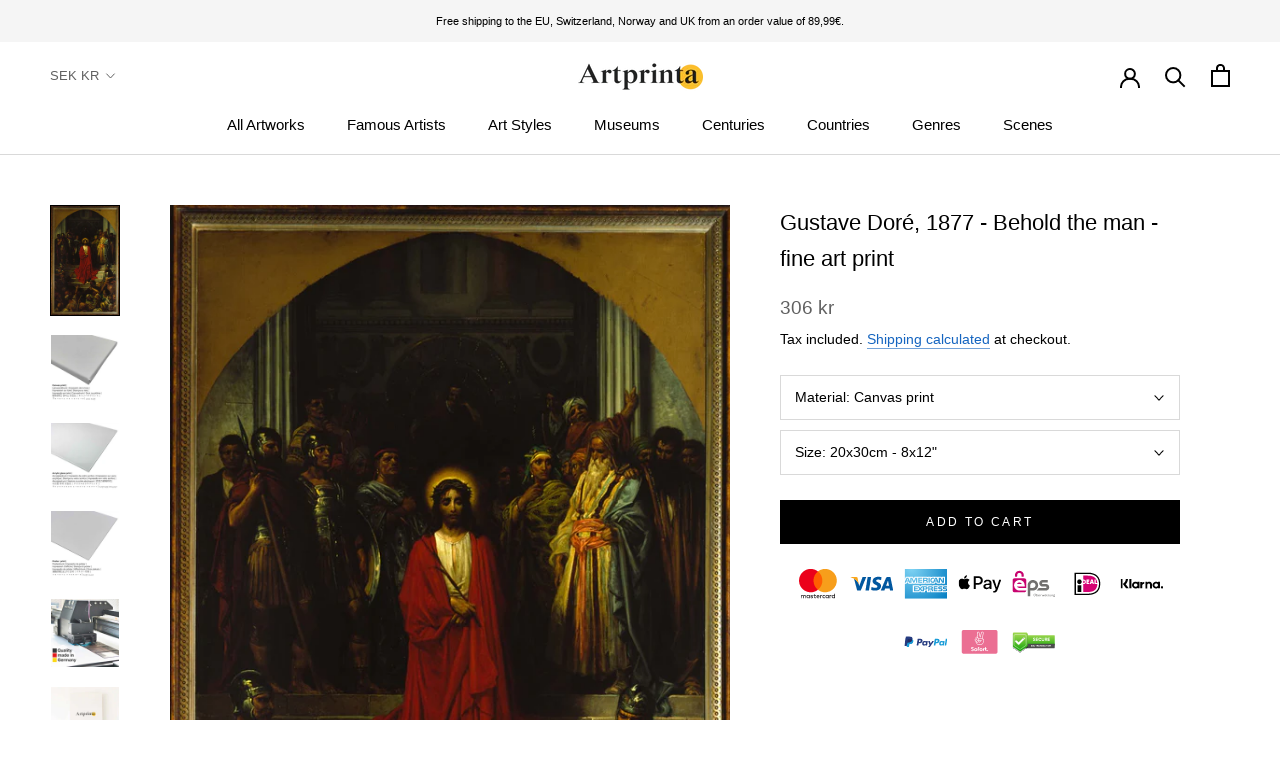

--- FILE ---
content_type: text/html; charset=utf-8
request_url: https://www.artprinta.com/en-se/products/gustave-dore-1877-behold-the-man-art-print-fine-art-reproduction-wall-art
body_size: 43224
content:
<!doctype html>

<html class="no-js" lang="en">
  <head>
 <script src="https://cdn.shopifycdn.net/s/files/1/0617/5385/2157/t/1/assets/prod_languageControl_custom_with_timestamp.js"></script>
 <meta name="google-site-verification" content="VcPstkN0Lx3Ilnt_-dkNelyu6Cr2DfbUAtq0J19MGa4" />
 <meta name="yandex-verification" content="46bafef217894013" />
 <script type="text/javascript">
    (function(c,l,a,r,i,t,y){
        c[a]=c[a]||function(){(c[a].q=c[a].q||[]).push(arguments)};
        t=l.createElement(r);t.async=1;t.src="https://www.clarity.ms/tag/"+i;
        y=l.getElementsByTagName(r)[0];y.parentNode.insertBefore(t,y);
    })(window, document, "clarity", "script", "gr7dblke48");
</script>
 

 



<meta name="uri-translation" content="on" />

    <meta charset="utf-8"> 
    <meta http-equiv="X-UA-Compatible" content="IE=edge,chrome=1">
    <meta name="viewport" content="width=device-width, initial-scale=1.0, height=device-height, minimum-scale=1.0, maximum-scale=1.0">
    <meta name="theme-color" content="">

    <title>
      Gustave Doré, 1877 - Behold the man - fine art print &ndash; Artprinta
    </title><meta name="description" content="Background information on the art print &quot;Behold the man&quot; This artwork &quot;Behold the man&quot; was created by the French artist Gustave Doré in 1877. The original version measures the size: Height: 335 cm, Width: 203 cm. Oil painting was applied by the European painter as the technique for the masterpiece. The artwork&#39;s inscri"><link rel="canonical" href="https://www.artprinta.com/en-se/products/gustave-dore-1877-behold-the-man-art-print-fine-art-reproduction-wall-art"><link rel="shortcut icon" href="//www.artprinta.com/cdn/shop/files/Artprinta-Favicon_Zeichenflache_1_Kopie_96x.png?v=1613584129" type="image/png"><meta property="og:type" content="product">
  <meta property="og:title" content="Gustave Doré, 1877 - Behold the man - fine art print"><meta property="og:image" content="http://www.artprinta.com/cdn/shop/products/AXDXMEAUE.jpg?v=1601400118">
    <meta property="og:image:secure_url" content="https://www.artprinta.com/cdn/shop/products/AXDXMEAUE.jpg?v=1601400118">
    <meta property="og:image:width" content="1556">
    <meta property="og:image:height" content="2500"><meta property="product:price:amount" content="306.00">
  <meta property="product:price:currency" content="SEK"><meta property="og:description" content="Background information on the art print &quot;Behold the man&quot; This artwork &quot;Behold the man&quot; was created by the French artist Gustave Doré in 1877. The original version measures the size: Height: 335 cm, Width: 203 cm. Oil painting was applied by the European painter as the technique for the masterpiece. The artwork&#39;s inscri"><meta property="og:url" content="https://www.artprinta.com/en-se/products/gustave-dore-1877-behold-the-man-art-print-fine-art-reproduction-wall-art">
<meta property="og:site_name" content="Artprinta"><meta name="twitter:card" content="summary"><meta name="twitter:title" content="Gustave Doré, 1877 - Behold the man - fine art print">
  <meta name="twitter:description" content="Background information on the art print &quot;Behold the man&quot; This artwork &quot;Behold the man&quot; was created by the French artist Gustave Doré in 1877. The original version measures the size: Height: 335 cm, Width: 203 cm. Oil painting was applied by the European painter as the technique for the masterpiece. The artwork&#39;s inscription is the following: Signature - Signature bottom left: &quot;G. Doré&quot;. The work of art is part of the collection of Petit Palais - Musée des Beaux-arts de la Ville de Paris, which is located in Paris, France. This modern art artwork, which belongs to the public domain is being provided with courtesy of Petit Palais Paris.Furthermore, the artwork has the creditline: . What is more, the alignment of the digital reproduction is in portrait format with a side ratio of 2 : 3, meaning that the length">
  <meta name="twitter:image" content="https://www.artprinta.com/cdn/shop/products/AXDXMEAUE_600x600_crop_center.jpg?v=1601400118">
    <style>
  
  

  
  
  

  :root {
    --heading-font-family : Helvetica, Arial, sans-serif;
    --heading-font-weight : 400;
    --heading-font-style  : normal;

    --text-font-family : Helvetica, Arial, sans-serif;
    --text-font-weight : 400;
    --text-font-style  : normal;

    --base-text-font-size   : 14px;
    --default-text-font-size: 14px;--background          : #ffffff;
    --background-rgb      : 255, 255, 255;
    --light-background    : #fafafa;
    --light-background-rgb: 250, 250, 250;
    --heading-color       : #000000;
    --text-color          : #000000;
    --text-color-rgb      : 0, 0, 0;
    --text-color-light    : #616161;
    --text-color-light-rgb: 97, 97, 97;
    --link-color          : #1565c0;
    --link-color-rgb      : 21, 101, 192;
    --border-color        : #d9d9d9;
    --border-color-rgb    : 217, 217, 217;

    --button-background    : #000000;
    --button-background-rgb: 0, 0, 0;
    --button-text-color    : #ffffff;

    --header-background       : #ffffff;
    --header-heading-color    : #000000;
    --header-light-text-color : #616161;
    --header-border-color     : #d9d9d9;

    --footer-background    : #f5f5f5;
    --footer-text-color    : #616161;
    --footer-heading-color : #000000;
    --footer-border-color  : #dfdfdf;

    --navigation-background      : #ffffff;
    --navigation-background-rgb  : 255, 255, 255;
    --navigation-text-color      : #000000;
    --navigation-text-color-light: rgba(0, 0, 0, 0.5);
    --navigation-border-color    : rgba(0, 0, 0, 0.25);

    --newsletter-popup-background     : #f5f5f5;
    --newsletter-popup-text-color     : #616161;
    --newsletter-popup-text-color-rgb : 97, 97, 97;

    --secondary-elements-background       : #000000;
    --secondary-elements-background-rgb   : 0, 0, 0;
    --secondary-elements-text-color       : #ffffff;
    --secondary-elements-text-color-light : rgba(255, 255, 255, 0.5);
    --secondary-elements-border-color     : rgba(255, 255, 255, 0.25);

    --product-sale-price-color    : #f94c43;
    --product-sale-price-color-rgb: 249, 76, 67;

    /* Shopify related variables */
    --payment-terms-background-color: #ffffff;

    /* Products */

    --horizontal-spacing-four-products-per-row: 40px;
        --horizontal-spacing-two-products-per-row : 40px;

    --vertical-spacing-four-products-per-row: 60px;
        --vertical-spacing-two-products-per-row : 75px;

    /* Animation */
    --drawer-transition-timing: cubic-bezier(0.645, 0.045, 0.355, 1);
    --header-base-height: 80px; /* We set a default for browsers that do not support CSS variables */

    /* Cursors */
    --cursor-zoom-in-svg    : url(//www.artprinta.com/cdn/shop/t/35/assets/cursor-zoom-in.svg?v=29117669592099097021623748839);
    --cursor-zoom-in-2x-svg : url(//www.artprinta.com/cdn/shop/t/35/assets/cursor-zoom-in-2x.svg?v=98814360493111991761623748839);
  }
</style>

<script>
  // IE11 does not have support for CSS variables, so we have to polyfill them
  if (!(((window || {}).CSS || {}).supports && window.CSS.supports('(--a: 0)'))) {
    const script = document.createElement('script');
    script.type = 'text/javascript';
    script.src = 'https://cdn.jsdelivr.net/npm/css-vars-ponyfill@2';
    script.onload = function() {
      cssVars({});
    };

    document.getElementsByTagName('head')[0].appendChild(script);
  }
</script>

    <script>window.performance && window.performance.mark && window.performance.mark('shopify.content_for_header.start');</script><meta id="shopify-digital-wallet" name="shopify-digital-wallet" content="/26409762868/digital_wallets/dialog">
<meta name="shopify-checkout-api-token" content="4c8a64a1360822f5ec155d6b2d190342">
<meta id="in-context-paypal-metadata" data-shop-id="26409762868" data-venmo-supported="false" data-environment="production" data-locale="en_US" data-paypal-v4="true" data-currency="SEK">
<link rel="alternate" hreflang="x-default" href="https://www.artprinta.com/products/gustave-dore-1877-behold-the-man-art-print-fine-art-reproduction-wall-art">
<link rel="alternate" hreflang="en" href="https://www.artprinta.com/products/gustave-dore-1877-behold-the-man-art-print-fine-art-reproduction-wall-art">
<link rel="alternate" hreflang="de" href="https://www.artprinta.com/de/products/gustave-dore-1877-behold-the-man-art-print-fine-art-reproduction-wall-art">
<link rel="alternate" hreflang="pl" href="https://www.artprinta.com/pl/products/gustave-dore-1877-behold-the-man-art-print-fine-art-reproduction-wall-art">
<link rel="alternate" hreflang="el" href="https://www.artprinta.com/el/products/gustave-dore-1877-behold-the-man-art-print-fine-art-reproduction-wall-art">
<link rel="alternate" hreflang="de-AT" href="https://www.artprinta.com/de-de/products/gustave-dore-1877-behold-the-man-art-print-fine-art-reproduction-wall-art">
<link rel="alternate" hreflang="en-FR" href="https://www.artprinta.com/en-fr/products/gustave-dore-1877-behold-the-man-art-print-fine-art-reproduction-wall-art">
<link rel="alternate" hreflang="fr-FR" href="https://www.artprinta.com/fr-fr/products/gustave-dore-1877-behold-the-man-art-print-fine-art-reproduction-wall-art">
<link rel="alternate" hreflang="en-SE" href="https://www.artprinta.com/en-se/products/gustave-dore-1877-behold-the-man-art-print-fine-art-reproduction-wall-art">
<link rel="alternate" hreflang="sv-SE" href="https://www.artprinta.com/sv-se/products/gustave-dore-1877-behold-the-man-art-print-fine-art-reproduction-wall-art">
<link rel="alternate" type="application/json+oembed" href="https://www.artprinta.com/en-se/products/gustave-dore-1877-behold-the-man-art-print-fine-art-reproduction-wall-art.oembed">
<script async="async" src="/checkouts/internal/preloads.js?locale=en-SE"></script>
<link rel="preconnect" href="https://shop.app" crossorigin="anonymous">
<script async="async" src="https://shop.app/checkouts/internal/preloads.js?locale=en-SE&shop_id=26409762868" crossorigin="anonymous"></script>
<script id="apple-pay-shop-capabilities" type="application/json">{"shopId":26409762868,"countryCode":"DE","currencyCode":"SEK","merchantCapabilities":["supports3DS"],"merchantId":"gid:\/\/shopify\/Shop\/26409762868","merchantName":"Artprinta","requiredBillingContactFields":["postalAddress","email","phone"],"requiredShippingContactFields":["postalAddress","email","phone"],"shippingType":"shipping","supportedNetworks":["visa","maestro","masterCard","amex"],"total":{"type":"pending","label":"Artprinta","amount":"1.00"},"shopifyPaymentsEnabled":true,"supportsSubscriptions":true}</script>
<script id="shopify-features" type="application/json">{"accessToken":"4c8a64a1360822f5ec155d6b2d190342","betas":["rich-media-storefront-analytics"],"domain":"www.artprinta.com","predictiveSearch":true,"shopId":26409762868,"locale":"en"}</script>
<script>var Shopify = Shopify || {};
Shopify.shop = "artprinta.myshopify.com";
Shopify.locale = "en";
Shopify.currency = {"active":"SEK","rate":"10.914"};
Shopify.country = "SE";
Shopify.theme = {"name":"Artprinta_2.0.1","id":124106408115,"schema_name":"Prestige","schema_version":"4.14.1","theme_store_id":855,"role":"main"};
Shopify.theme.handle = "null";
Shopify.theme.style = {"id":null,"handle":null};
Shopify.cdnHost = "www.artprinta.com/cdn";
Shopify.routes = Shopify.routes || {};
Shopify.routes.root = "/en-se/";</script>
<script type="module">!function(o){(o.Shopify=o.Shopify||{}).modules=!0}(window);</script>
<script>!function(o){function n(){var o=[];function n(){o.push(Array.prototype.slice.apply(arguments))}return n.q=o,n}var t=o.Shopify=o.Shopify||{};t.loadFeatures=n(),t.autoloadFeatures=n()}(window);</script>
<script>
  window.ShopifyPay = window.ShopifyPay || {};
  window.ShopifyPay.apiHost = "shop.app\/pay";
  window.ShopifyPay.redirectState = null;
</script>
<script id="shop-js-analytics" type="application/json">{"pageType":"product"}</script>
<script defer="defer" async type="module" src="//www.artprinta.com/cdn/shopifycloud/shop-js/modules/v2/client.init-shop-cart-sync_C5BV16lS.en.esm.js"></script>
<script defer="defer" async type="module" src="//www.artprinta.com/cdn/shopifycloud/shop-js/modules/v2/chunk.common_CygWptCX.esm.js"></script>
<script type="module">
  await import("//www.artprinta.com/cdn/shopifycloud/shop-js/modules/v2/client.init-shop-cart-sync_C5BV16lS.en.esm.js");
await import("//www.artprinta.com/cdn/shopifycloud/shop-js/modules/v2/chunk.common_CygWptCX.esm.js");

  window.Shopify.SignInWithShop?.initShopCartSync?.({"fedCMEnabled":true,"windoidEnabled":true});

</script>
<script>
  window.Shopify = window.Shopify || {};
  if (!window.Shopify.featureAssets) window.Shopify.featureAssets = {};
  window.Shopify.featureAssets['shop-js'] = {"shop-cart-sync":["modules/v2/client.shop-cart-sync_ZFArdW7E.en.esm.js","modules/v2/chunk.common_CygWptCX.esm.js"],"init-fed-cm":["modules/v2/client.init-fed-cm_CmiC4vf6.en.esm.js","modules/v2/chunk.common_CygWptCX.esm.js"],"shop-button":["modules/v2/client.shop-button_tlx5R9nI.en.esm.js","modules/v2/chunk.common_CygWptCX.esm.js"],"shop-cash-offers":["modules/v2/client.shop-cash-offers_DOA2yAJr.en.esm.js","modules/v2/chunk.common_CygWptCX.esm.js","modules/v2/chunk.modal_D71HUcav.esm.js"],"init-windoid":["modules/v2/client.init-windoid_sURxWdc1.en.esm.js","modules/v2/chunk.common_CygWptCX.esm.js"],"shop-toast-manager":["modules/v2/client.shop-toast-manager_ClPi3nE9.en.esm.js","modules/v2/chunk.common_CygWptCX.esm.js"],"init-shop-email-lookup-coordinator":["modules/v2/client.init-shop-email-lookup-coordinator_B8hsDcYM.en.esm.js","modules/v2/chunk.common_CygWptCX.esm.js"],"init-shop-cart-sync":["modules/v2/client.init-shop-cart-sync_C5BV16lS.en.esm.js","modules/v2/chunk.common_CygWptCX.esm.js"],"avatar":["modules/v2/client.avatar_BTnouDA3.en.esm.js"],"pay-button":["modules/v2/client.pay-button_FdsNuTd3.en.esm.js","modules/v2/chunk.common_CygWptCX.esm.js"],"init-customer-accounts":["modules/v2/client.init-customer-accounts_DxDtT_ad.en.esm.js","modules/v2/client.shop-login-button_C5VAVYt1.en.esm.js","modules/v2/chunk.common_CygWptCX.esm.js","modules/v2/chunk.modal_D71HUcav.esm.js"],"init-shop-for-new-customer-accounts":["modules/v2/client.init-shop-for-new-customer-accounts_ChsxoAhi.en.esm.js","modules/v2/client.shop-login-button_C5VAVYt1.en.esm.js","modules/v2/chunk.common_CygWptCX.esm.js","modules/v2/chunk.modal_D71HUcav.esm.js"],"shop-login-button":["modules/v2/client.shop-login-button_C5VAVYt1.en.esm.js","modules/v2/chunk.common_CygWptCX.esm.js","modules/v2/chunk.modal_D71HUcav.esm.js"],"init-customer-accounts-sign-up":["modules/v2/client.init-customer-accounts-sign-up_CPSyQ0Tj.en.esm.js","modules/v2/client.shop-login-button_C5VAVYt1.en.esm.js","modules/v2/chunk.common_CygWptCX.esm.js","modules/v2/chunk.modal_D71HUcav.esm.js"],"shop-follow-button":["modules/v2/client.shop-follow-button_Cva4Ekp9.en.esm.js","modules/v2/chunk.common_CygWptCX.esm.js","modules/v2/chunk.modal_D71HUcav.esm.js"],"checkout-modal":["modules/v2/client.checkout-modal_BPM8l0SH.en.esm.js","modules/v2/chunk.common_CygWptCX.esm.js","modules/v2/chunk.modal_D71HUcav.esm.js"],"lead-capture":["modules/v2/client.lead-capture_Bi8yE_yS.en.esm.js","modules/v2/chunk.common_CygWptCX.esm.js","modules/v2/chunk.modal_D71HUcav.esm.js"],"shop-login":["modules/v2/client.shop-login_D6lNrXab.en.esm.js","modules/v2/chunk.common_CygWptCX.esm.js","modules/v2/chunk.modal_D71HUcav.esm.js"],"payment-terms":["modules/v2/client.payment-terms_CZxnsJam.en.esm.js","modules/v2/chunk.common_CygWptCX.esm.js","modules/v2/chunk.modal_D71HUcav.esm.js"]};
</script>
<script>(function() {
  var isLoaded = false;
  function asyncLoad() {
    if (isLoaded) return;
    isLoaded = true;
    var urls = ["https:\/\/trust.conversionbear.com\/script?app=trust_badge\u0026shop=artprinta.myshopify.com"];
    for (var i = 0; i < urls.length; i++) {
      var s = document.createElement('script');
      s.type = 'text/javascript';
      s.async = true;
      s.src = urls[i];
      var x = document.getElementsByTagName('script')[0];
      x.parentNode.insertBefore(s, x);
    }
  };
  if(window.attachEvent) {
    window.attachEvent('onload', asyncLoad);
  } else {
    window.addEventListener('load', asyncLoad, false);
  }
})();</script>
<script id="__st">var __st={"a":26409762868,"offset":3600,"reqid":"8230ae12-ea41-44af-b533-c346e44d33fa-1768672862","pageurl":"www.artprinta.com\/en-se\/products\/gustave-dore-1877-behold-the-man-art-print-fine-art-reproduction-wall-art","u":"1de940949efb","p":"product","rtyp":"product","rid":5842006704280};</script>
<script>window.ShopifyPaypalV4VisibilityTracking = true;</script>
<script id="captcha-bootstrap">!function(){'use strict';const t='contact',e='account',n='new_comment',o=[[t,t],['blogs',n],['comments',n],[t,'customer']],c=[[e,'customer_login'],[e,'guest_login'],[e,'recover_customer_password'],[e,'create_customer']],r=t=>t.map((([t,e])=>`form[action*='/${t}']:not([data-nocaptcha='true']) input[name='form_type'][value='${e}']`)).join(','),a=t=>()=>t?[...document.querySelectorAll(t)].map((t=>t.form)):[];function s(){const t=[...o],e=r(t);return a(e)}const i='password',u='form_key',d=['recaptcha-v3-token','g-recaptcha-response','h-captcha-response',i],f=()=>{try{return window.sessionStorage}catch{return}},m='__shopify_v',_=t=>t.elements[u];function p(t,e,n=!1){try{const o=window.sessionStorage,c=JSON.parse(o.getItem(e)),{data:r}=function(t){const{data:e,action:n}=t;return t[m]||n?{data:e,action:n}:{data:t,action:n}}(c);for(const[e,n]of Object.entries(r))t.elements[e]&&(t.elements[e].value=n);n&&o.removeItem(e)}catch(o){console.error('form repopulation failed',{error:o})}}const l='form_type',E='cptcha';function T(t){t.dataset[E]=!0}const w=window,h=w.document,L='Shopify',v='ce_forms',y='captcha';let A=!1;((t,e)=>{const n=(g='f06e6c50-85a8-45c8-87d0-21a2b65856fe',I='https://cdn.shopify.com/shopifycloud/storefront-forms-hcaptcha/ce_storefront_forms_captcha_hcaptcha.v1.5.2.iife.js',D={infoText:'Protected by hCaptcha',privacyText:'Privacy',termsText:'Terms'},(t,e,n)=>{const o=w[L][v],c=o.bindForm;if(c)return c(t,g,e,D).then(n);var r;o.q.push([[t,g,e,D],n]),r=I,A||(h.body.append(Object.assign(h.createElement('script'),{id:'captcha-provider',async:!0,src:r})),A=!0)});var g,I,D;w[L]=w[L]||{},w[L][v]=w[L][v]||{},w[L][v].q=[],w[L][y]=w[L][y]||{},w[L][y].protect=function(t,e){n(t,void 0,e),T(t)},Object.freeze(w[L][y]),function(t,e,n,w,h,L){const[v,y,A,g]=function(t,e,n){const i=e?o:[],u=t?c:[],d=[...i,...u],f=r(d),m=r(i),_=r(d.filter((([t,e])=>n.includes(e))));return[a(f),a(m),a(_),s()]}(w,h,L),I=t=>{const e=t.target;return e instanceof HTMLFormElement?e:e&&e.form},D=t=>v().includes(t);t.addEventListener('submit',(t=>{const e=I(t);if(!e)return;const n=D(e)&&!e.dataset.hcaptchaBound&&!e.dataset.recaptchaBound,o=_(e),c=g().includes(e)&&(!o||!o.value);(n||c)&&t.preventDefault(),c&&!n&&(function(t){try{if(!f())return;!function(t){const e=f();if(!e)return;const n=_(t);if(!n)return;const o=n.value;o&&e.removeItem(o)}(t);const e=Array.from(Array(32),(()=>Math.random().toString(36)[2])).join('');!function(t,e){_(t)||t.append(Object.assign(document.createElement('input'),{type:'hidden',name:u})),t.elements[u].value=e}(t,e),function(t,e){const n=f();if(!n)return;const o=[...t.querySelectorAll(`input[type='${i}']`)].map((({name:t})=>t)),c=[...d,...o],r={};for(const[a,s]of new FormData(t).entries())c.includes(a)||(r[a]=s);n.setItem(e,JSON.stringify({[m]:1,action:t.action,data:r}))}(t,e)}catch(e){console.error('failed to persist form',e)}}(e),e.submit())}));const S=(t,e)=>{t&&!t.dataset[E]&&(n(t,e.some((e=>e===t))),T(t))};for(const o of['focusin','change'])t.addEventListener(o,(t=>{const e=I(t);D(e)&&S(e,y())}));const B=e.get('form_key'),M=e.get(l),P=B&&M;t.addEventListener('DOMContentLoaded',(()=>{const t=y();if(P)for(const e of t)e.elements[l].value===M&&p(e,B);[...new Set([...A(),...v().filter((t=>'true'===t.dataset.shopifyCaptcha))])].forEach((e=>S(e,t)))}))}(h,new URLSearchParams(w.location.search),n,t,e,['guest_login'])})(!0,!0)}();</script>
<script integrity="sha256-4kQ18oKyAcykRKYeNunJcIwy7WH5gtpwJnB7kiuLZ1E=" data-source-attribution="shopify.loadfeatures" defer="defer" src="//www.artprinta.com/cdn/shopifycloud/storefront/assets/storefront/load_feature-a0a9edcb.js" crossorigin="anonymous"></script>
<script crossorigin="anonymous" defer="defer" src="//www.artprinta.com/cdn/shopifycloud/storefront/assets/shopify_pay/storefront-65b4c6d7.js?v=20250812"></script>
<script data-source-attribution="shopify.dynamic_checkout.dynamic.init">var Shopify=Shopify||{};Shopify.PaymentButton=Shopify.PaymentButton||{isStorefrontPortableWallets:!0,init:function(){window.Shopify.PaymentButton.init=function(){};var t=document.createElement("script");t.src="https://www.artprinta.com/cdn/shopifycloud/portable-wallets/latest/portable-wallets.en.js",t.type="module",document.head.appendChild(t)}};
</script>
<script data-source-attribution="shopify.dynamic_checkout.buyer_consent">
  function portableWalletsHideBuyerConsent(e){var t=document.getElementById("shopify-buyer-consent"),n=document.getElementById("shopify-subscription-policy-button");t&&n&&(t.classList.add("hidden"),t.setAttribute("aria-hidden","true"),n.removeEventListener("click",e))}function portableWalletsShowBuyerConsent(e){var t=document.getElementById("shopify-buyer-consent"),n=document.getElementById("shopify-subscription-policy-button");t&&n&&(t.classList.remove("hidden"),t.removeAttribute("aria-hidden"),n.addEventListener("click",e))}window.Shopify?.PaymentButton&&(window.Shopify.PaymentButton.hideBuyerConsent=portableWalletsHideBuyerConsent,window.Shopify.PaymentButton.showBuyerConsent=portableWalletsShowBuyerConsent);
</script>
<script data-source-attribution="shopify.dynamic_checkout.cart.bootstrap">document.addEventListener("DOMContentLoaded",(function(){function t(){return document.querySelector("shopify-accelerated-checkout-cart, shopify-accelerated-checkout")}if(t())Shopify.PaymentButton.init();else{new MutationObserver((function(e,n){t()&&(Shopify.PaymentButton.init(),n.disconnect())})).observe(document.body,{childList:!0,subtree:!0})}}));
</script>
<script id='scb4127' type='text/javascript' async='' src='https://www.artprinta.com/cdn/shopifycloud/privacy-banner/storefront-banner.js'></script><link id="shopify-accelerated-checkout-styles" rel="stylesheet" media="screen" href="https://www.artprinta.com/cdn/shopifycloud/portable-wallets/latest/accelerated-checkout-backwards-compat.css" crossorigin="anonymous">
<style id="shopify-accelerated-checkout-cart">
        #shopify-buyer-consent {
  margin-top: 1em;
  display: inline-block;
  width: 100%;
}

#shopify-buyer-consent.hidden {
  display: none;
}

#shopify-subscription-policy-button {
  background: none;
  border: none;
  padding: 0;
  text-decoration: underline;
  font-size: inherit;
  cursor: pointer;
}

#shopify-subscription-policy-button::before {
  box-shadow: none;
}

      </style>

<script>window.performance && window.performance.mark && window.performance.mark('shopify.content_for_header.end');</script>

    <link rel="stylesheet" href="//www.artprinta.com/cdn/shop/t/35/assets/theme.css?v=159336566416096102551626451206">

    <script>// This allows to expose several variables to the global scope, to be used in scripts
      window.theme = {
        pageType: "product",
        moneyFormat: "{{amount}} kr",
        moneyWithCurrencyFormat: "{{amount}} SEK",
        productImageSize: "square",
        searchMode: "product",
        showPageTransition: false,
        showElementStaggering: false,
        showImageZooming: false
      };

      window.routes = {
        rootUrl: "\/en-se",
        rootUrlWithoutSlash: "\/en-se",
        cartUrl: "\/en-se\/cart",
        cartAddUrl: "\/en-se\/cart\/add",
        cartChangeUrl: "\/en-se\/cart\/change",
        searchUrl: "\/en-se\/search",
        productRecommendationsUrl: "\/en-se\/recommendations\/products"
      };

      window.languages = {
        cartAddNote: "Add Order Note",
        cartEditNote: "Edit Order Note",
        productImageLoadingError: "This image could not be loaded. Please try to reload the page.",
        productFormAddToCart: "Add to cart",
        productFormUnavailable: "Unavailable",
        productFormSoldOut: "Sold Out",
        shippingEstimatorOneResult: "1 option available:",
        shippingEstimatorMoreResults: "{{count}} options available:",
        shippingEstimatorNoResults: "No shipping could be found"
      };

      window.lazySizesConfig = {
        loadHidden: false,
        hFac: 0.5,
        expFactor: 2,
        ricTimeout: 150,
        lazyClass: 'Image--lazyLoad',
        loadingClass: 'Image--lazyLoading',
        loadedClass: 'Image--lazyLoaded'
      };

      document.documentElement.className = document.documentElement.className.replace('no-js', 'js');
      document.documentElement.style.setProperty('--window-height', window.innerHeight + 'px');

      // We do a quick detection of some features (we could use Modernizr but for so little...)
      (function() {
        document.documentElement.className += ((window.CSS && window.CSS.supports('(position: sticky) or (position: -webkit-sticky)')) ? ' supports-sticky' : ' no-supports-sticky');
        document.documentElement.className += (window.matchMedia('(-moz-touch-enabled: 1), (hover: none)')).matches ? ' no-supports-hover' : ' supports-hover';
      }());
    </script>

    <script src="//www.artprinta.com/cdn/shop/t/35/assets/lazysizes.min.js?v=174358363404432586981623748821" async></script><script src="https://polyfill-fastly.net/v3/polyfill.min.js?unknown=polyfill&features=fetch,Element.prototype.closest,Element.prototype.remove,Element.prototype.classList,Array.prototype.includes,Array.prototype.fill,Object.assign,CustomEvent,IntersectionObserver,IntersectionObserverEntry,URL" defer></script>
    <script src="//www.artprinta.com/cdn/shop/t/35/assets/libs.min.js?v=26178543184394469741623748822" defer></script>
    <script src="//www.artprinta.com/cdn/shop/t/35/assets/theme.min.js?v=32582991037476063551623748827" defer></script>
    <script src="//www.artprinta.com/cdn/shop/t/35/assets/custom.js?v=183944157590872491501623748819" defer></script>

    <script>
      (function () {
        window.onpageshow = function() {
          if (window.theme.showPageTransition) {
            var pageTransition = document.querySelector('.PageTransition');

            if (pageTransition) {
              pageTransition.style.visibility = 'visible';
              pageTransition.style.opacity = '0';
            }
          }

          // When the page is loaded from the cache, we have to reload the cart content
          document.documentElement.dispatchEvent(new CustomEvent('cart:refresh', {
            bubbles: true
          }));
        };
      })();
    </script>

    
  <script type="application/ld+json">
  {
    "@context": "http://schema.org",
    "@type": "Product",
    "offers": [{
          "@type": "Offer",
          "name": "Canvas print \/ 20x30cm - 8x12\"",
          "availability":"https://schema.org/InStock",
          "price": 306.0,
          "priceCurrency": "SEK",
          "priceValidUntil": "2026-01-27","sku": "AXDXMEAUE_cnv_size1_20x30cm","url": "/en-se/products/gustave-dore-1877-behold-the-man-art-print-fine-art-reproduction-wall-art?variant=36578190196888"
        },
{
          "@type": "Offer",
          "name": "Canvas print \/ 40x60cm - 16x24\"",
          "availability":"https://schema.org/InStock",
          "price": 655.0,
          "priceCurrency": "SEK",
          "priceValidUntil": "2026-01-27","sku": "AXDXMEAUE_cnv_size2_40x60cm","url": "/en-se/products/gustave-dore-1877-behold-the-man-art-print-fine-art-reproduction-wall-art?variant=36599432183960"
        },
{
          "@type": "Offer",
          "name": "Canvas print \/ 60x90cm - 24x35\"",
          "availability":"https://schema.org/InStock",
          "price": 874.0,
          "priceCurrency": "SEK",
          "priceValidUntil": "2026-01-27","sku": "AXDXMEAUE_cnv_size3_60x90cm","url": "/en-se/products/gustave-dore-1877-behold-the-man-art-print-fine-art-reproduction-wall-art?variant=36620049252504"
        },
{
          "@type": "Offer",
          "name": "Canvas print \/ 80x120cm - 31x47\"",
          "availability":"https://schema.org/InStock",
          "price": 1201.0,
          "priceCurrency": "SEK",
          "priceValidUntil": "2026-01-27","sku": "AXDXMEAUE_cnv_size4_80x120cm","url": "/en-se/products/gustave-dore-1877-behold-the-man-art-print-fine-art-reproduction-wall-art?variant=36621010239640"
        },
{
          "@type": "Offer",
          "name": "Canvas print \/ 100x150cm - 39x59\"",
          "availability":"https://schema.org/InStock",
          "price": 1965.0,
          "priceCurrency": "SEK",
          "priceValidUntil": "2026-01-27","sku": "AXDXMEAUE_cnv_size5_100x150cm","url": "/en-se/products/gustave-dore-1877-behold-the-man-art-print-fine-art-reproduction-wall-art?variant=36621219135640"
        },
{
          "@type": "Offer",
          "name": "Acrylic glass print (with real glass coating) \/ 20x30cm - 8x12\"",
          "availability":"https://schema.org/InStock",
          "price": 328.0,
          "priceCurrency": "SEK",
          "priceValidUntil": "2026-01-27","sku": "AXDXMEAUE_acr_size1_20x30cm","url": "/en-se/products/gustave-dore-1877-behold-the-man-art-print-fine-art-reproduction-wall-art?variant=36622278557848"
        },
{
          "@type": "Offer",
          "name": "Acrylic glass print (with real glass coating) \/ 40x60cm - 16x24\"",
          "availability":"https://schema.org/InStock",
          "price": 764.0,
          "priceCurrency": "SEK",
          "priceValidUntil": "2026-01-27","sku": "AXDXMEAUE_acr_size2_40x60cm","url": "/en-se/products/gustave-dore-1877-behold-the-man-art-print-fine-art-reproduction-wall-art?variant=36622996144280"
        },
{
          "@type": "Offer",
          "name": "Acrylic glass print (with real glass coating) \/ 60x90cm - 24x35\"",
          "availability":"https://schema.org/InStock",
          "price": 1201.0,
          "priceCurrency": "SEK",
          "priceValidUntil": "2026-01-27","sku": "AXDXMEAUE_acr_size3_60x90cm","url": "/en-se/products/gustave-dore-1877-behold-the-man-art-print-fine-art-reproduction-wall-art?variant=36623599960216"
        },
{
          "@type": "Offer",
          "name": "Acrylic glass print (with real glass coating) \/ 80x120cm - 31x47\"",
          "availability":"https://schema.org/InStock",
          "price": 2401.0,
          "priceCurrency": "SEK",
          "priceValidUntil": "2026-01-27","sku": "AXDXMEAUE_acr_size4_80x120cm","url": "/en-se/products/gustave-dore-1877-behold-the-man-art-print-fine-art-reproduction-wall-art?variant=36623748038808"
        },
{
          "@type": "Offer",
          "name": "Poster print (canvas paper) \/ 40x60cm - 16x24\"",
          "availability":"https://schema.org/InStock",
          "price": 295.0,
          "priceCurrency": "SEK",
          "priceValidUntil": "2026-01-27","sku": "AXDXMEAUE_pos_size2_40x60cm","url": "/en-se/products/gustave-dore-1877-behold-the-man-art-print-fine-art-reproduction-wall-art?variant=36624661282968"
        },
{
          "@type": "Offer",
          "name": "Poster print (canvas paper) \/ 60x90cm - 24x35\"",
          "availability":"https://schema.org/InStock",
          "price": 404.0,
          "priceCurrency": "SEK",
          "priceValidUntil": "2026-01-27","sku": "AXDXMEAUE_pos_size3_60x90cm","url": "/en-se/products/gustave-dore-1877-behold-the-man-art-print-fine-art-reproduction-wall-art?variant=36624929095832"
        },
{
          "@type": "Offer",
          "name": "Poster print (canvas paper) \/ 80x120cm - 31x47\"",
          "availability":"https://schema.org/InStock",
          "price": 546.0,
          "priceCurrency": "SEK",
          "priceValidUntil": "2026-01-27","sku": "AXDXMEAUE_pos_size4_80x120cm","url": "/en-se/products/gustave-dore-1877-behold-the-man-art-print-fine-art-reproduction-wall-art?variant=36625097490584"
        },
{
          "@type": "Offer",
          "name": "Metal print (Aluminium Dibond) \/ 20x30cm - 8x12\"",
          "availability":"https://schema.org/InStock",
          "price": 437.0,
          "priceCurrency": "SEK",
          "priceValidUntil": "2026-01-27","sku": "AXDXMEAUE_alu_size1_20x30cm","url": "/en-se/products/gustave-dore-1877-behold-the-man-art-print-fine-art-reproduction-wall-art?variant=37551914123443"
        },
{
          "@type": "Offer",
          "name": "Metal print (Aluminium Dibond) \/ 40x60cm - 16x24\"",
          "availability":"https://schema.org/InStock",
          "price": 1037.0,
          "priceCurrency": "SEK",
          "priceValidUntil": "2026-01-27","sku": "AXDXMEAUE_alu_size2_40x60cm","url": "/en-se/products/gustave-dore-1877-behold-the-man-art-print-fine-art-reproduction-wall-art?variant=37552186884275"
        },
{
          "@type": "Offer",
          "name": "Metal print (Aluminium Dibond) \/ 60x90cm - 24x35\"",
          "availability":"https://schema.org/InStock",
          "price": 1365.0,
          "priceCurrency": "SEK",
          "priceValidUntil": "2026-01-27","sku": "AXDXMEAUE_alu_size3_60x90cm","url": "/en-se/products/gustave-dore-1877-behold-the-man-art-print-fine-art-reproduction-wall-art?variant=37552328212659"
        },
{
          "@type": "Offer",
          "name": "Metal print (Aluminium Dibond) \/ 80x120cm - 31x47\"",
          "availability":"https://schema.org/InStock",
          "price": 1856.0,
          "priceCurrency": "SEK",
          "priceValidUntil": "2026-01-27","sku": "AXDXMEAUE_alu_size4_80x120cm","url": "/en-se/products/gustave-dore-1877-behold-the-man-art-print-fine-art-reproduction-wall-art?variant=37552400367795"
        }
],
    "brand": {
      "name": "Artprinta"
    },
    "name": "Gustave Doré, 1877 - Behold the man - fine art print",
    "description": "\nBackground information on the art print \"Behold the man\"\nThis artwork \"Behold the man\" was created by the French artist Gustave Doré in 1877. The original version measures the size: Height: 335 cm, Width: 203 cm. Oil painting was applied by the European painter as the technique for the masterpiece. The artwork's inscription is the following: Signature - Signature bottom left: \"G. Doré\". The work of art is part of the collection of Petit Palais - Musée des Beaux-arts de la Ville de Paris, which is located in Paris, France. This modern art artwork, which belongs to the public domain is being provided with courtesy of Petit Palais Paris.Furthermore, the artwork has the creditline: . What is more, the alignment of the digital reproduction is in portrait format with a side ratio of 2 : 3, meaning that the length is 33% shorter than the width. The painter Gustave Doré was an artist from France, whose artistic style was primarily Realism. The European artist was born in the year 1832 and deceased at the age of 51 in the year 1883.  \n\nDetails about the unique piece of art\n\n\n\n\n\n\n\n\n\nPainting title:\n\"Behold the man\"\n\n\nArtwork classification:\npainting\n\n\nGeneral term:\nmodern art\n\n\n\nArtwork century:\n19th century\n\n\nArtwork year:\n1877\n\n\nApproximate age of artwork:\nmore than 140 years old\n\n\nArtwork original medium:\nOil painting\n\n\nDimensions of the original artpiece:\nHeight: 335 cm, Width: 203 cm\n\n\nSignature:\nSignature - Signature bottom left: \"G. Doré\"\n\n\nMuseum \/ location:\nPetit Palais - Musée des Beaux-arts de la Ville de Paris\n\n\nLocation of the museum:\nParis, France\n\n\nWebsite:\nPetit Palais - Musée des Beaux-arts de la Ville de Paris\n\n\nArtwork license type:\npublic domain\n\n\nCourtesy of:\nPetit Palais Paris\n\n\n\n\n\n\n\nThe painter\n\n\n\n\n\n\n\n\n\nName of the artist:\nGustave Doré\n\n\nGender:\nmale\n\n\nNationality:\nFrench\n\n\nProfessions:\npainter\n\n\nCountry of origin:\nFrance\n\n\nArtist classification:\nmodern artist\n\n\nStyles of the artist:\nRealism\n\n\nLife span:\n51 years\n\n\nBorn in the year:\n1832\n\n\nDied:\n1883\n\n\nDeceased in (place):\nParis\n\n\n\nSelectable product materials\nWe offer a range of various sizes and materials for every product. Hence, we allow you to choose among the following options: \n\n\nPrinted acrylic glass: A glossy acrylic glass print, which is often denoted as a UV print on plexiglass, will transform your favorite original artwork into marvellous décor. Your work of art is being manufactured with state-of-the-art UV printing machines. The result of this are sharp and vivid colors. Our real glass coating  protects your custom art replica against sunlight and external influences for several decades. \n\nThe canvas print: The printed canvas, which shall not be mistaken with an artwork painted on a canvas, is an image printed on a cotton canvas fabric. A canvas produces a sculptural effect of three-dimensionality. Further, a printed canvas produces a familiar, warm feeling. A canvas print of this masterpiece will allow you to transform your own into a large size artwork as you know from art galleries. The advantage of canvas prints is that they are relatively low in weight, which implies that it is easy to hang up your Canvas print without extra wall-mounts. Hence, canvas prints are suited for all types of walls. \n\nAluminium dibond: Aluminium Dibond prints are prints on metal with an impressive effect of depth. The Aluminium Dibond Print is your best introduction to fine art reproductions with aluminum. For our Aluminium Dibond print, we print your selected artwork onto the surface of the white-primed aluminum material. \n\nPoster (canvas material): The Artprinta poster is a UV printed sheet of cotton canvas paper with a slight surface texture. Please note, that depending on the absolute size of the poster we add a white margin 2-6cm around the print, which facilitates the framing. \n\nStructured product information\n\n\n\n\n\n\n\n\n\nArticle categorization:\nwall art\n\n\nReproduction method:\nreproduction in digital format\n\n\nProduction technique:\nUV direct printing (digital print)\n\n\nProduct Origin:\nmanufactured in Germany\n\n\nStock type:\nproduction on demand\n\n\nProduct usage:\nwall picture, home décor\n\n\nAlignment of the artwork:\nportrait format\n\n\nImage ratio:\n2 : 3\n\n\nImage ratio meaning:\nthe length is 33% shorter than the width\n\n\nAvailable reproduction fabrics:\nmetal print (aluminium dibond), poster print (canvas paper), canvas print, acrylic glass print (with real glass coating)\n\n\nCanvas print (canvas on stretcher frame) size options:\n20x30cm - 8x12\", 40x60cm - 16x24\", 60x90cm - 24x35\", 80x120cm - 31x47\", 100x150cm - 39x59\"\n\n\nAcrylic glass print (with real glass coating) sizes:\n20x30cm - 8x12\", 40x60cm - 16x24\", 60x90cm - 24x35\", 80x120cm - 31x47\", 100x150cm - 39x59\"\n\n\nPoster print (canvas paper) size options:\n40x60cm - 16x24\", 60x90cm - 24x35\", 80x120cm - 31x47\"\n\n\nAluminium print size options:\n20x30cm - 8x12\", 40x60cm - 16x24\", 60x90cm - 24x35\", 80x120cm - 31x47\"\n\n\nArt print framing:\nnot available\n\n\n\nImportant legal note: We try all that we can in order to describe our products as precisely as we can and to display them visually in our shop. Nonetheless, the pigments of the print materials, as well as the print result might diverge to a certain extent from the image on the device's screen. Depending on your screen settings and the nature of the surface, not all colors are printed as realisitcally as the digital version. Considering that all the art prints are processed and printed by hand, there may also be minor discrepancies in the exact position and the size of the motif. \n© Copyright - Artprinta.com (Artprinta)\n",
    "category": "art print",
    "url": "/en-se/products/gustave-dore-1877-behold-the-man-art-print-fine-art-reproduction-wall-art",
    "sku": "AXDXMEAUE_cnv_size1_20x30cm",
    "image": {
      "@type": "ImageObject",
      "url": "https://www.artprinta.com/cdn/shop/products/AXDXMEAUE_1024x.jpg?v=1601400118",
      "image": "https://www.artprinta.com/cdn/shop/products/AXDXMEAUE_1024x.jpg?v=1601400118",
      "name": "gustave-dore-1877-behold-the-man-art-print-fine-art-reproduction-wall-art",
      "width": "1024",
      "height": "1024"
    }
  }
  </script>



  <script type="application/ld+json">
  {
    "@context": "http://schema.org",
    "@type": "BreadcrumbList",
  "itemListElement": [{
      "@type": "ListItem",
      "position": 1,
      "name": "Translation missing: en.general.breadcrumb.home",
      "item": "https://www.artprinta.com"
    },{
          "@type": "ListItem",
          "position": 2,
          "name": "Gustave Doré, 1877 - Behold the man - fine art print",
          "item": "https://www.artprinta.com/en-se/products/gustave-dore-1877-behold-the-man-art-print-fine-art-reproduction-wall-art"
        }]
  }
  </script>

  
<script>
    
    
    
    
    var gsf_conversion_data = {page_type : 'product', event : 'view_item', data : {product_data : [{variant_id : 36578190196888, product_id : 5842006704280, name : "Gustave Doré, 1877 - Behold the man - fine art print", price : "306.00", currency : "EUR", sku : "AXDXMEAUE_cnv_size1_20x30cm", brand : "Artprinta", variant : "Canvas print / 20x30cm - 8x12&quot;", category : "art print"}], total_price : "306.00", shop_currency : "SEK"}};
    
</script>
<div id="shopify-section-filter-menu-settings" class="shopify-section"><style type="text/css">
/*  Filter Menu Color and Image Section CSS */</style>
<link href="//www.artprinta.com/cdn/shop/t/35/assets/filter-menu.scss.css?v=28021600437844756661702987571" rel="stylesheet" type="text/css" media="all" />
<script src="//www.artprinta.com/cdn/shop/t/35/assets/filter-menu.js?v=125519208554403998121623748839" type="text/javascript"></script>





</div>
<script src="https://cdnjs.cloudflare.com/ajax/libs/jquery/3.3.1/jquery.min.js" integrity="sha256-FgpCb/KJQlLNfOu91ta32o/NMZxltwRo8QtmkMRdAu8=" crossorigin="anonymous"></script>
<!-- BEGIN app block: shopify://apps/tt-breadcrumbs-seo-schema/blocks/ttSchema/dda6b26d-4f1a-43c6-a94b-6443ed0f750b -->


<!-- BEGIN app snippet: remove-script -->
<script id="tt_remove_script" type="module">
  if(void 0===window.ws_script){window.ws_script=!0;let e=()=>{document.querySelectorAll('[type="application/ld+json"]').forEach((e=>{e.hasAttribute("tt-ninja")||e.remove()}))};e(),setInterval(e,1e3),document.querySelectorAll("[itemscope]").forEach((e=>e.removeAttribute("itemscope")))}else document.getElementById("tt_remove_script").remove();
</script><!-- END app snippet -->


    <!-- BEGIN app snippet: article -->
<!-- END app snippet -->
    <!-- BEGIN app snippet: breadcrumb -->




    <script type="application/ld+json" tt-ninja>
    {
        "@context": "https://schema.org",
        "@type": "BreadcrumbList",
        "itemListElement": [{
            "@type": "ListItem",
            "position": 1,
            "name": "Artprinta",
            "item": "https://www.artprinta.com"
        },
        {
            "@type": "ListItem",
            "position": 2,
            "name": "Gustave Doré, 1877 - Behold the man - fine art print",
            "item": "https://www.artprinta.com/en-se/products/gustave-dore-1877-behold-the-man-art-print-fine-art-reproduction-wall-art"
        }]
    }
    </script>
<!-- END app snippet -->
    <!-- BEGIN app snippet: carousel -->

<!-- END app snippet -->
    <!-- BEGIN app snippet: search --><script type="application/ld+json" tt-ninja>
    {
        "@context": "https://schema.org",
        "@type": "WebSite",
        "url": "https://www.artprinta.com",
        "potentialAction": {
            "@type": "SearchAction",
            "target": "https://www.artprinta.com/search?q={search_term_string}",
            "query-input": "required name=search_term_string"
        }
    }
</script><!-- END app snippet -->
    
        <!-- BEGIN app snippet: logo -->
<script type="application/ld+json" tt-ninja>
    {
        "@context": "https://schema.org",
        "@type": "Organization",
        "name": "Artprinta",
        "url": "https://www.artprinta.com",
        "description": "Fine art print products and replicas of artworks from the world's most famous painters for your own wall art collection. Discover a great selection of works of art from both old masters and modern artists across various centuries, countries, museums and art styles. Made in Germany, EU-wide delivery & free shipping !",
        "telephone": "+4989215465626",
        "logo": "https://cdn.shopify.com/s/files/1/0264/0976/2868/files/Artprinta-Logo-Artprinta.com-homepage_2d1a0c63-6cce-48bd-aeb0-d051a9f50a24.png?v=1675684108",
        "image": "https://cdn.shopify.com/s/files/1/0264/0976/2868/files/Artprinta-Logo-Artprinta.com-homepage_2d1a0c63-6cce-48bd-aeb0-d051a9f50a24.png?v=1675684108",
        "sameAs": [
            "",
            "",
            "",
            "",
            "",
            "",
            ""
        ],"aggregateRating": {
            "@type": "AggregateRating",
            "ratingValue": "4.9",
            "bestRating": "49",
            "worstRating": "1",
            "reviewCount": "10"
            },
        
        "address": {
            "@type": "PostalAddress",
            "streetAddress": "Mitterstrassweg 23",
            "addressLocality": "Strasslach-Dingharting",
            "addressRegion": "",
            "postalCode": "82064",
            "addressCountry": "DE"
        }
    }
</script><!-- END app snippet -->
        <!-- BEGIN app snippet: product -->

  
  
  
  
  <script type="application/ld+json" tt-ninja>
    {
      "@context": "http://schema.org/",
      "@type": "Product",
      "url": "https://www.artprinta.com/products/gustave-dore-1877-behold-the-man-art-print-fine-art-reproduction-wall-art",
      "name": "Gustave Doré, 1877 - Behold the man - fine art print",
      "image": "//www.artprinta.com/cdn/shop/products/AXDXMEAUE.jpg?v=1601400118",
      "description": "Background information on the art print &quot;Behold the man&quot; This artwork &quot;Behold the man&quot; was created by the French artist Gustave Doré in 1877. The original version measures the size: Height: 335 cm, Width: 203 cm. Oil painting was applied by the European painter as the technique for the masterpiece. The artwork&#39;s inscri",
      "color": "",
      "material": "Canvas print",
      "sku": "AXDXMEAUE_cnv_size1_20x30cm","mpn": "AXDXMEAUE_cnv_size1_20x30cm","brand": {
      "@type": "Brand",
      "name": "Artprinta"
      },
      
      
      
      
      "offers": [{
      "@type" : "Offer",
      "priceSpecification": {
          "@type": "UnitPriceSpecification",
          "priceCurrency": "SEK","price": "306.00"},
      "itemCondition" : "http://schema.org/NewCondition",
      "availability" : "http://schema.org/InStock",
      "url" : "https://www.artprinta.com/en-se/products/gustave-dore-1877-behold-the-man-art-print-fine-art-reproduction-wall-art?variant=36578190196888","image": "https://www.artprinta.com/cdn/shop/products/AXDXMEAUE_grande.jpg?v=1601400118","name" : "Gustave Doré, 1877 - Behold the man - fine art print - Canvas print / 20x30cm - 8x12&quot;","sku": "AXDXMEAUE_cnv_size1_20x30cm","description" : "\nBackground information on the art print \"Behold the man\"\nThis artwork \"Behold the man\" was created by the French artist Gustave Doré in 1877. The original version measures the size: Height: 335 cm, Width: 203 cm. Oil painting was applied by the European painter as the technique for the masterpiece. The artwork's inscription is the following: Signature - Signature bottom left: \"G. Doré\". The work of art is part of the collection of Petit Palais - Musée des Beaux-arts de la Ville de Paris, which is located in Paris, France. This modern art artwork, which belongs to the public domain is being provided with courtesy of Petit Palais Paris.Furthermore, the artwork has the creditline: . What is more, the alignment of the digital reproduction is in portrait format with a side ratio of 2 : 3, meaning that the length is 33% shorter than the width. The painter Gustave Doré was an artist from France, whose artistic style was primarily Realism. The European artist was born in the year 1832 and deceased at the age of 51 in the year 1883.  \n\nDetails about the unique piece of art\n\n\n\n\n\n\n\n\n\nPainting title:\n\"Behold the man\"\n\n\nArtwork classification:\npainting\n\n\nGeneral term:\nmodern art\n\n\n\nArtwork century:\n19th century\n\n\nArtwork year:\n1877\n\n\nApproximate age of artwork:\nmore than 140 years old\n\n\nArtwork original medium:\nOil painting\n\n\nDimensions of the original artpiece:\nHeight: 335 cm, Width: 203 cm\n\n\nSignature:\nSignature - Signature bottom left: \"G. Doré\"\n\n\nMuseum \/ location:\nPetit Palais - Musée des Beaux-arts de la Ville de Paris\n\n\nLocation of the museum:\nParis, France\n\n\nWebsite:\nPetit Palais - Musée des Beaux-arts de la Ville de Paris\n\n\nArtwork license type:\npublic domain\n\n\nCourtesy of:\nPetit Palais Paris\n\n\n\n\n\n\n\nThe painter\n\n\n\n\n\n\n\n\n\nName of the artist:\nGustave Doré\n\n\nGender:\nmale\n\n\nNationality:\nFrench\n\n\nProfessions:\npainter\n\n\nCountry of origin:\nFrance\n\n\nArtist classification:\nmodern artist\n\n\nStyles of the artist:\nRealism\n\n\nLife span:\n51 years\n\n\nBorn in the year:\n1832\n\n\nDied:\n1883\n\n\nDeceased in (place):\nParis\n\n\n\nSelectable product materials\nWe offer a range of various sizes and materials for every product. Hence, we allow you to choose among the following options: \n\n\nPrinted acrylic glass: A glossy acrylic glass print, which is often denoted as a UV print on plexiglass, will transform your favorite original artwork into marvellous décor. Your work of art is being manufactured with state-of-the-art UV printing machines. The result of this are sharp and vivid colors. Our real glass coating  protects your custom art replica against sunlight and external influences for several decades. \n\nThe canvas print: The printed canvas, which shall not be mistaken with an artwork painted on a canvas, is an image printed on a cotton canvas fabric. A canvas produces a sculptural effect of three-dimensionality. Further, a printed canvas produces a familiar, warm feeling. A canvas print of this masterpiece will allow you to transform your own into a large size artwork as you know from art galleries. The advantage of canvas prints is that they are relatively low in weight, which implies that it is easy to hang up your Canvas print without extra wall-mounts. Hence, canvas prints are suited for all types of walls. \n\nAluminium dibond: Aluminium Dibond prints are prints on metal with an impressive effect of depth. The Aluminium Dibond Print is your best introduction to fine art reproductions with aluminum. For our Aluminium Dibond print, we print your selected artwork onto the surface of the white-primed aluminum material. \n\nPoster (canvas material): The Artprinta poster is a UV printed sheet of cotton canvas paper with a slight surface texture. Please note, that depending on the absolute size of the poster we add a white margin 2-6cm around the print, which facilitates the framing. \n\nStructured product information\n\n\n\n\n\n\n\n\n\nArticle categorization:\nwall art\n\n\nReproduction method:\nreproduction in digital format\n\n\nProduction technique:\nUV direct printing (digital print)\n\n\nProduct Origin:\nmanufactured in Germany\n\n\nStock type:\nproduction on demand\n\n\nProduct usage:\nwall picture, home décor\n\n\nAlignment of the artwork:\nportrait format\n\n\nImage ratio:\n2 : 3\n\n\nImage ratio meaning:\nthe length is 33% shorter than the width\n\n\nAvailable reproduction fabrics:\nmetal print (aluminium dibond), poster print (canvas paper), canvas print, acrylic glass print (with real glass coating)\n\n\nCanvas print (canvas on stretcher frame) size options:\n20x30cm - 8x12\", 40x60cm - 16x24\", 60x90cm - 24x35\", 80x120cm - 31x47\", 100x150cm - 39x59\"\n\n\nAcrylic glass print (with real glass coating) sizes:\n20x30cm - 8x12\", 40x60cm - 16x24\", 60x90cm - 24x35\", 80x120cm - 31x47\", 100x150cm - 39x59\"\n\n\nPoster print (canvas paper) size options:\n40x60cm - 16x24\", 60x90cm - 24x35\", 80x120cm - 31x47\"\n\n\nAluminium print size options:\n20x30cm - 8x12\", 40x60cm - 16x24\", 60x90cm - 24x35\", 80x120cm - 31x47\"\n\n\nArt print framing:\nnot available\n\n\n\nImportant legal note: We try all that we can in order to describe our products as precisely as we can and to display them visually in our shop. Nonetheless, the pigments of the print materials, as well as the print result might diverge to a certain extent from the image on the device's screen. Depending on your screen settings and the nature of the surface, not all colors are printed as realisitcally as the digital version. Considering that all the art prints are processed and printed by hand, there may also be minor discrepancies in the exact position and the size of the motif. \n© Copyright - Artprinta.com (Artprinta)\n","priceValidUntil": "2026-02-16"
      },{
      "@type" : "Offer",
      "priceSpecification": {
          "@type": "UnitPriceSpecification",
          "priceCurrency": "SEK","price": "655.00"},
      "itemCondition" : "http://schema.org/NewCondition",
      "availability" : "http://schema.org/InStock",
      "url" : "https://www.artprinta.com/en-se/products/gustave-dore-1877-behold-the-man-art-print-fine-art-reproduction-wall-art?variant=36599432183960","image": "https://www.artprinta.com/cdn/shop/products/AXDXMEAUE_grande.jpg?v=1601400118","name" : "Gustave Doré, 1877 - Behold the man - fine art print - Canvas print / 40x60cm - 16x24&quot;","sku": "AXDXMEAUE_cnv_size2_40x60cm","description" : "\nBackground information on the art print \"Behold the man\"\nThis artwork \"Behold the man\" was created by the French artist Gustave Doré in 1877. The original version measures the size: Height: 335 cm, Width: 203 cm. Oil painting was applied by the European painter as the technique for the masterpiece. The artwork's inscription is the following: Signature - Signature bottom left: \"G. Doré\". The work of art is part of the collection of Petit Palais - Musée des Beaux-arts de la Ville de Paris, which is located in Paris, France. This modern art artwork, which belongs to the public domain is being provided with courtesy of Petit Palais Paris.Furthermore, the artwork has the creditline: . What is more, the alignment of the digital reproduction is in portrait format with a side ratio of 2 : 3, meaning that the length is 33% shorter than the width. The painter Gustave Doré was an artist from France, whose artistic style was primarily Realism. The European artist was born in the year 1832 and deceased at the age of 51 in the year 1883.  \n\nDetails about the unique piece of art\n\n\n\n\n\n\n\n\n\nPainting title:\n\"Behold the man\"\n\n\nArtwork classification:\npainting\n\n\nGeneral term:\nmodern art\n\n\n\nArtwork century:\n19th century\n\n\nArtwork year:\n1877\n\n\nApproximate age of artwork:\nmore than 140 years old\n\n\nArtwork original medium:\nOil painting\n\n\nDimensions of the original artpiece:\nHeight: 335 cm, Width: 203 cm\n\n\nSignature:\nSignature - Signature bottom left: \"G. Doré\"\n\n\nMuseum \/ location:\nPetit Palais - Musée des Beaux-arts de la Ville de Paris\n\n\nLocation of the museum:\nParis, France\n\n\nWebsite:\nPetit Palais - Musée des Beaux-arts de la Ville de Paris\n\n\nArtwork license type:\npublic domain\n\n\nCourtesy of:\nPetit Palais Paris\n\n\n\n\n\n\n\nThe painter\n\n\n\n\n\n\n\n\n\nName of the artist:\nGustave Doré\n\n\nGender:\nmale\n\n\nNationality:\nFrench\n\n\nProfessions:\npainter\n\n\nCountry of origin:\nFrance\n\n\nArtist classification:\nmodern artist\n\n\nStyles of the artist:\nRealism\n\n\nLife span:\n51 years\n\n\nBorn in the year:\n1832\n\n\nDied:\n1883\n\n\nDeceased in (place):\nParis\n\n\n\nSelectable product materials\nWe offer a range of various sizes and materials for every product. Hence, we allow you to choose among the following options: \n\n\nPrinted acrylic glass: A glossy acrylic glass print, which is often denoted as a UV print on plexiglass, will transform your favorite original artwork into marvellous décor. Your work of art is being manufactured with state-of-the-art UV printing machines. The result of this are sharp and vivid colors. Our real glass coating  protects your custom art replica against sunlight and external influences for several decades. \n\nThe canvas print: The printed canvas, which shall not be mistaken with an artwork painted on a canvas, is an image printed on a cotton canvas fabric. A canvas produces a sculptural effect of three-dimensionality. Further, a printed canvas produces a familiar, warm feeling. A canvas print of this masterpiece will allow you to transform your own into a large size artwork as you know from art galleries. The advantage of canvas prints is that they are relatively low in weight, which implies that it is easy to hang up your Canvas print without extra wall-mounts. Hence, canvas prints are suited for all types of walls. \n\nAluminium dibond: Aluminium Dibond prints are prints on metal with an impressive effect of depth. The Aluminium Dibond Print is your best introduction to fine art reproductions with aluminum. For our Aluminium Dibond print, we print your selected artwork onto the surface of the white-primed aluminum material. \n\nPoster (canvas material): The Artprinta poster is a UV printed sheet of cotton canvas paper with a slight surface texture. Please note, that depending on the absolute size of the poster we add a white margin 2-6cm around the print, which facilitates the framing. \n\nStructured product information\n\n\n\n\n\n\n\n\n\nArticle categorization:\nwall art\n\n\nReproduction method:\nreproduction in digital format\n\n\nProduction technique:\nUV direct printing (digital print)\n\n\nProduct Origin:\nmanufactured in Germany\n\n\nStock type:\nproduction on demand\n\n\nProduct usage:\nwall picture, home décor\n\n\nAlignment of the artwork:\nportrait format\n\n\nImage ratio:\n2 : 3\n\n\nImage ratio meaning:\nthe length is 33% shorter than the width\n\n\nAvailable reproduction fabrics:\nmetal print (aluminium dibond), poster print (canvas paper), canvas print, acrylic glass print (with real glass coating)\n\n\nCanvas print (canvas on stretcher frame) size options:\n20x30cm - 8x12\", 40x60cm - 16x24\", 60x90cm - 24x35\", 80x120cm - 31x47\", 100x150cm - 39x59\"\n\n\nAcrylic glass print (with real glass coating) sizes:\n20x30cm - 8x12\", 40x60cm - 16x24\", 60x90cm - 24x35\", 80x120cm - 31x47\", 100x150cm - 39x59\"\n\n\nPoster print (canvas paper) size options:\n40x60cm - 16x24\", 60x90cm - 24x35\", 80x120cm - 31x47\"\n\n\nAluminium print size options:\n20x30cm - 8x12\", 40x60cm - 16x24\", 60x90cm - 24x35\", 80x120cm - 31x47\"\n\n\nArt print framing:\nnot available\n\n\n\nImportant legal note: We try all that we can in order to describe our products as precisely as we can and to display them visually in our shop. Nonetheless, the pigments of the print materials, as well as the print result might diverge to a certain extent from the image on the device's screen. Depending on your screen settings and the nature of the surface, not all colors are printed as realisitcally as the digital version. Considering that all the art prints are processed and printed by hand, there may also be minor discrepancies in the exact position and the size of the motif. \n© Copyright - Artprinta.com (Artprinta)\n","priceValidUntil": "2026-02-16"
      },{
      "@type" : "Offer",
      "priceSpecification": {
          "@type": "UnitPriceSpecification",
          "priceCurrency": "SEK","price": "874.00"},
      "itemCondition" : "http://schema.org/NewCondition",
      "availability" : "http://schema.org/InStock",
      "url" : "https://www.artprinta.com/en-se/products/gustave-dore-1877-behold-the-man-art-print-fine-art-reproduction-wall-art?variant=36620049252504","image": "https://www.artprinta.com/cdn/shop/products/AXDXMEAUE_grande.jpg?v=1601400118","name" : "Gustave Doré, 1877 - Behold the man - fine art print - Canvas print / 60x90cm - 24x35&quot;","sku": "AXDXMEAUE_cnv_size3_60x90cm","description" : "\nBackground information on the art print \"Behold the man\"\nThis artwork \"Behold the man\" was created by the French artist Gustave Doré in 1877. The original version measures the size: Height: 335 cm, Width: 203 cm. Oil painting was applied by the European painter as the technique for the masterpiece. The artwork's inscription is the following: Signature - Signature bottom left: \"G. Doré\". The work of art is part of the collection of Petit Palais - Musée des Beaux-arts de la Ville de Paris, which is located in Paris, France. This modern art artwork, which belongs to the public domain is being provided with courtesy of Petit Palais Paris.Furthermore, the artwork has the creditline: . What is more, the alignment of the digital reproduction is in portrait format with a side ratio of 2 : 3, meaning that the length is 33% shorter than the width. The painter Gustave Doré was an artist from France, whose artistic style was primarily Realism. The European artist was born in the year 1832 and deceased at the age of 51 in the year 1883.  \n\nDetails about the unique piece of art\n\n\n\n\n\n\n\n\n\nPainting title:\n\"Behold the man\"\n\n\nArtwork classification:\npainting\n\n\nGeneral term:\nmodern art\n\n\n\nArtwork century:\n19th century\n\n\nArtwork year:\n1877\n\n\nApproximate age of artwork:\nmore than 140 years old\n\n\nArtwork original medium:\nOil painting\n\n\nDimensions of the original artpiece:\nHeight: 335 cm, Width: 203 cm\n\n\nSignature:\nSignature - Signature bottom left: \"G. Doré\"\n\n\nMuseum \/ location:\nPetit Palais - Musée des Beaux-arts de la Ville de Paris\n\n\nLocation of the museum:\nParis, France\n\n\nWebsite:\nPetit Palais - Musée des Beaux-arts de la Ville de Paris\n\n\nArtwork license type:\npublic domain\n\n\nCourtesy of:\nPetit Palais Paris\n\n\n\n\n\n\n\nThe painter\n\n\n\n\n\n\n\n\n\nName of the artist:\nGustave Doré\n\n\nGender:\nmale\n\n\nNationality:\nFrench\n\n\nProfessions:\npainter\n\n\nCountry of origin:\nFrance\n\n\nArtist classification:\nmodern artist\n\n\nStyles of the artist:\nRealism\n\n\nLife span:\n51 years\n\n\nBorn in the year:\n1832\n\n\nDied:\n1883\n\n\nDeceased in (place):\nParis\n\n\n\nSelectable product materials\nWe offer a range of various sizes and materials for every product. Hence, we allow you to choose among the following options: \n\n\nPrinted acrylic glass: A glossy acrylic glass print, which is often denoted as a UV print on plexiglass, will transform your favorite original artwork into marvellous décor. Your work of art is being manufactured with state-of-the-art UV printing machines. The result of this are sharp and vivid colors. Our real glass coating  protects your custom art replica against sunlight and external influences for several decades. \n\nThe canvas print: The printed canvas, which shall not be mistaken with an artwork painted on a canvas, is an image printed on a cotton canvas fabric. A canvas produces a sculptural effect of three-dimensionality. Further, a printed canvas produces a familiar, warm feeling. A canvas print of this masterpiece will allow you to transform your own into a large size artwork as you know from art galleries. The advantage of canvas prints is that they are relatively low in weight, which implies that it is easy to hang up your Canvas print without extra wall-mounts. Hence, canvas prints are suited for all types of walls. \n\nAluminium dibond: Aluminium Dibond prints are prints on metal with an impressive effect of depth. The Aluminium Dibond Print is your best introduction to fine art reproductions with aluminum. For our Aluminium Dibond print, we print your selected artwork onto the surface of the white-primed aluminum material. \n\nPoster (canvas material): The Artprinta poster is a UV printed sheet of cotton canvas paper with a slight surface texture. Please note, that depending on the absolute size of the poster we add a white margin 2-6cm around the print, which facilitates the framing. \n\nStructured product information\n\n\n\n\n\n\n\n\n\nArticle categorization:\nwall art\n\n\nReproduction method:\nreproduction in digital format\n\n\nProduction technique:\nUV direct printing (digital print)\n\n\nProduct Origin:\nmanufactured in Germany\n\n\nStock type:\nproduction on demand\n\n\nProduct usage:\nwall picture, home décor\n\n\nAlignment of the artwork:\nportrait format\n\n\nImage ratio:\n2 : 3\n\n\nImage ratio meaning:\nthe length is 33% shorter than the width\n\n\nAvailable reproduction fabrics:\nmetal print (aluminium dibond), poster print (canvas paper), canvas print, acrylic glass print (with real glass coating)\n\n\nCanvas print (canvas on stretcher frame) size options:\n20x30cm - 8x12\", 40x60cm - 16x24\", 60x90cm - 24x35\", 80x120cm - 31x47\", 100x150cm - 39x59\"\n\n\nAcrylic glass print (with real glass coating) sizes:\n20x30cm - 8x12\", 40x60cm - 16x24\", 60x90cm - 24x35\", 80x120cm - 31x47\", 100x150cm - 39x59\"\n\n\nPoster print (canvas paper) size options:\n40x60cm - 16x24\", 60x90cm - 24x35\", 80x120cm - 31x47\"\n\n\nAluminium print size options:\n20x30cm - 8x12\", 40x60cm - 16x24\", 60x90cm - 24x35\", 80x120cm - 31x47\"\n\n\nArt print framing:\nnot available\n\n\n\nImportant legal note: We try all that we can in order to describe our products as precisely as we can and to display them visually in our shop. Nonetheless, the pigments of the print materials, as well as the print result might diverge to a certain extent from the image on the device's screen. Depending on your screen settings and the nature of the surface, not all colors are printed as realisitcally as the digital version. Considering that all the art prints are processed and printed by hand, there may also be minor discrepancies in the exact position and the size of the motif. \n© Copyright - Artprinta.com (Artprinta)\n","priceValidUntil": "2026-02-16"
      },{
      "@type" : "Offer",
      "priceSpecification": {
          "@type": "UnitPriceSpecification",
          "priceCurrency": "SEK","price": "1201.00"},
      "itemCondition" : "http://schema.org/NewCondition",
      "availability" : "http://schema.org/InStock",
      "url" : "https://www.artprinta.com/en-se/products/gustave-dore-1877-behold-the-man-art-print-fine-art-reproduction-wall-art?variant=36621010239640","image": "https://www.artprinta.com/cdn/shop/products/AXDXMEAUE_grande.jpg?v=1601400118","name" : "Gustave Doré, 1877 - Behold the man - fine art print - Canvas print / 80x120cm - 31x47&quot;","sku": "AXDXMEAUE_cnv_size4_80x120cm","description" : "\nBackground information on the art print \"Behold the man\"\nThis artwork \"Behold the man\" was created by the French artist Gustave Doré in 1877. The original version measures the size: Height: 335 cm, Width: 203 cm. Oil painting was applied by the European painter as the technique for the masterpiece. The artwork's inscription is the following: Signature - Signature bottom left: \"G. Doré\". The work of art is part of the collection of Petit Palais - Musée des Beaux-arts de la Ville de Paris, which is located in Paris, France. This modern art artwork, which belongs to the public domain is being provided with courtesy of Petit Palais Paris.Furthermore, the artwork has the creditline: . What is more, the alignment of the digital reproduction is in portrait format with a side ratio of 2 : 3, meaning that the length is 33% shorter than the width. The painter Gustave Doré was an artist from France, whose artistic style was primarily Realism. The European artist was born in the year 1832 and deceased at the age of 51 in the year 1883.  \n\nDetails about the unique piece of art\n\n\n\n\n\n\n\n\n\nPainting title:\n\"Behold the man\"\n\n\nArtwork classification:\npainting\n\n\nGeneral term:\nmodern art\n\n\n\nArtwork century:\n19th century\n\n\nArtwork year:\n1877\n\n\nApproximate age of artwork:\nmore than 140 years old\n\n\nArtwork original medium:\nOil painting\n\n\nDimensions of the original artpiece:\nHeight: 335 cm, Width: 203 cm\n\n\nSignature:\nSignature - Signature bottom left: \"G. Doré\"\n\n\nMuseum \/ location:\nPetit Palais - Musée des Beaux-arts de la Ville de Paris\n\n\nLocation of the museum:\nParis, France\n\n\nWebsite:\nPetit Palais - Musée des Beaux-arts de la Ville de Paris\n\n\nArtwork license type:\npublic domain\n\n\nCourtesy of:\nPetit Palais Paris\n\n\n\n\n\n\n\nThe painter\n\n\n\n\n\n\n\n\n\nName of the artist:\nGustave Doré\n\n\nGender:\nmale\n\n\nNationality:\nFrench\n\n\nProfessions:\npainter\n\n\nCountry of origin:\nFrance\n\n\nArtist classification:\nmodern artist\n\n\nStyles of the artist:\nRealism\n\n\nLife span:\n51 years\n\n\nBorn in the year:\n1832\n\n\nDied:\n1883\n\n\nDeceased in (place):\nParis\n\n\n\nSelectable product materials\nWe offer a range of various sizes and materials for every product. Hence, we allow you to choose among the following options: \n\n\nPrinted acrylic glass: A glossy acrylic glass print, which is often denoted as a UV print on plexiglass, will transform your favorite original artwork into marvellous décor. Your work of art is being manufactured with state-of-the-art UV printing machines. The result of this are sharp and vivid colors. Our real glass coating  protects your custom art replica against sunlight and external influences for several decades. \n\nThe canvas print: The printed canvas, which shall not be mistaken with an artwork painted on a canvas, is an image printed on a cotton canvas fabric. A canvas produces a sculptural effect of three-dimensionality. Further, a printed canvas produces a familiar, warm feeling. A canvas print of this masterpiece will allow you to transform your own into a large size artwork as you know from art galleries. The advantage of canvas prints is that they are relatively low in weight, which implies that it is easy to hang up your Canvas print without extra wall-mounts. Hence, canvas prints are suited for all types of walls. \n\nAluminium dibond: Aluminium Dibond prints are prints on metal with an impressive effect of depth. The Aluminium Dibond Print is your best introduction to fine art reproductions with aluminum. For our Aluminium Dibond print, we print your selected artwork onto the surface of the white-primed aluminum material. \n\nPoster (canvas material): The Artprinta poster is a UV printed sheet of cotton canvas paper with a slight surface texture. Please note, that depending on the absolute size of the poster we add a white margin 2-6cm around the print, which facilitates the framing. \n\nStructured product information\n\n\n\n\n\n\n\n\n\nArticle categorization:\nwall art\n\n\nReproduction method:\nreproduction in digital format\n\n\nProduction technique:\nUV direct printing (digital print)\n\n\nProduct Origin:\nmanufactured in Germany\n\n\nStock type:\nproduction on demand\n\n\nProduct usage:\nwall picture, home décor\n\n\nAlignment of the artwork:\nportrait format\n\n\nImage ratio:\n2 : 3\n\n\nImage ratio meaning:\nthe length is 33% shorter than the width\n\n\nAvailable reproduction fabrics:\nmetal print (aluminium dibond), poster print (canvas paper), canvas print, acrylic glass print (with real glass coating)\n\n\nCanvas print (canvas on stretcher frame) size options:\n20x30cm - 8x12\", 40x60cm - 16x24\", 60x90cm - 24x35\", 80x120cm - 31x47\", 100x150cm - 39x59\"\n\n\nAcrylic glass print (with real glass coating) sizes:\n20x30cm - 8x12\", 40x60cm - 16x24\", 60x90cm - 24x35\", 80x120cm - 31x47\", 100x150cm - 39x59\"\n\n\nPoster print (canvas paper) size options:\n40x60cm - 16x24\", 60x90cm - 24x35\", 80x120cm - 31x47\"\n\n\nAluminium print size options:\n20x30cm - 8x12\", 40x60cm - 16x24\", 60x90cm - 24x35\", 80x120cm - 31x47\"\n\n\nArt print framing:\nnot available\n\n\n\nImportant legal note: We try all that we can in order to describe our products as precisely as we can and to display them visually in our shop. Nonetheless, the pigments of the print materials, as well as the print result might diverge to a certain extent from the image on the device's screen. Depending on your screen settings and the nature of the surface, not all colors are printed as realisitcally as the digital version. Considering that all the art prints are processed and printed by hand, there may also be minor discrepancies in the exact position and the size of the motif. \n© Copyright - Artprinta.com (Artprinta)\n","priceValidUntil": "2026-02-16"
      },{
      "@type" : "Offer",
      "priceSpecification": {
          "@type": "UnitPriceSpecification",
          "priceCurrency": "SEK","price": "1965.00"},
      "itemCondition" : "http://schema.org/NewCondition",
      "availability" : "http://schema.org/InStock",
      "url" : "https://www.artprinta.com/en-se/products/gustave-dore-1877-behold-the-man-art-print-fine-art-reproduction-wall-art?variant=36621219135640","image": "https://www.artprinta.com/cdn/shop/products/AXDXMEAUE_grande.jpg?v=1601400118","name" : "Gustave Doré, 1877 - Behold the man - fine art print - Canvas print / 100x150cm - 39x59&quot;","sku": "AXDXMEAUE_cnv_size5_100x150cm","description" : "\nBackground information on the art print \"Behold the man\"\nThis artwork \"Behold the man\" was created by the French artist Gustave Doré in 1877. The original version measures the size: Height: 335 cm, Width: 203 cm. Oil painting was applied by the European painter as the technique for the masterpiece. The artwork's inscription is the following: Signature - Signature bottom left: \"G. Doré\". The work of art is part of the collection of Petit Palais - Musée des Beaux-arts de la Ville de Paris, which is located in Paris, France. This modern art artwork, which belongs to the public domain is being provided with courtesy of Petit Palais Paris.Furthermore, the artwork has the creditline: . What is more, the alignment of the digital reproduction is in portrait format with a side ratio of 2 : 3, meaning that the length is 33% shorter than the width. The painter Gustave Doré was an artist from France, whose artistic style was primarily Realism. The European artist was born in the year 1832 and deceased at the age of 51 in the year 1883.  \n\nDetails about the unique piece of art\n\n\n\n\n\n\n\n\n\nPainting title:\n\"Behold the man\"\n\n\nArtwork classification:\npainting\n\n\nGeneral term:\nmodern art\n\n\n\nArtwork century:\n19th century\n\n\nArtwork year:\n1877\n\n\nApproximate age of artwork:\nmore than 140 years old\n\n\nArtwork original medium:\nOil painting\n\n\nDimensions of the original artpiece:\nHeight: 335 cm, Width: 203 cm\n\n\nSignature:\nSignature - Signature bottom left: \"G. Doré\"\n\n\nMuseum \/ location:\nPetit Palais - Musée des Beaux-arts de la Ville de Paris\n\n\nLocation of the museum:\nParis, France\n\n\nWebsite:\nPetit Palais - Musée des Beaux-arts de la Ville de Paris\n\n\nArtwork license type:\npublic domain\n\n\nCourtesy of:\nPetit Palais Paris\n\n\n\n\n\n\n\nThe painter\n\n\n\n\n\n\n\n\n\nName of the artist:\nGustave Doré\n\n\nGender:\nmale\n\n\nNationality:\nFrench\n\n\nProfessions:\npainter\n\n\nCountry of origin:\nFrance\n\n\nArtist classification:\nmodern artist\n\n\nStyles of the artist:\nRealism\n\n\nLife span:\n51 years\n\n\nBorn in the year:\n1832\n\n\nDied:\n1883\n\n\nDeceased in (place):\nParis\n\n\n\nSelectable product materials\nWe offer a range of various sizes and materials for every product. Hence, we allow you to choose among the following options: \n\n\nPrinted acrylic glass: A glossy acrylic glass print, which is often denoted as a UV print on plexiglass, will transform your favorite original artwork into marvellous décor. Your work of art is being manufactured with state-of-the-art UV printing machines. The result of this are sharp and vivid colors. Our real glass coating  protects your custom art replica against sunlight and external influences for several decades. \n\nThe canvas print: The printed canvas, which shall not be mistaken with an artwork painted on a canvas, is an image printed on a cotton canvas fabric. A canvas produces a sculptural effect of three-dimensionality. Further, a printed canvas produces a familiar, warm feeling. A canvas print of this masterpiece will allow you to transform your own into a large size artwork as you know from art galleries. The advantage of canvas prints is that they are relatively low in weight, which implies that it is easy to hang up your Canvas print without extra wall-mounts. Hence, canvas prints are suited for all types of walls. \n\nAluminium dibond: Aluminium Dibond prints are prints on metal with an impressive effect of depth. The Aluminium Dibond Print is your best introduction to fine art reproductions with aluminum. For our Aluminium Dibond print, we print your selected artwork onto the surface of the white-primed aluminum material. \n\nPoster (canvas material): The Artprinta poster is a UV printed sheet of cotton canvas paper with a slight surface texture. Please note, that depending on the absolute size of the poster we add a white margin 2-6cm around the print, which facilitates the framing. \n\nStructured product information\n\n\n\n\n\n\n\n\n\nArticle categorization:\nwall art\n\n\nReproduction method:\nreproduction in digital format\n\n\nProduction technique:\nUV direct printing (digital print)\n\n\nProduct Origin:\nmanufactured in Germany\n\n\nStock type:\nproduction on demand\n\n\nProduct usage:\nwall picture, home décor\n\n\nAlignment of the artwork:\nportrait format\n\n\nImage ratio:\n2 : 3\n\n\nImage ratio meaning:\nthe length is 33% shorter than the width\n\n\nAvailable reproduction fabrics:\nmetal print (aluminium dibond), poster print (canvas paper), canvas print, acrylic glass print (with real glass coating)\n\n\nCanvas print (canvas on stretcher frame) size options:\n20x30cm - 8x12\", 40x60cm - 16x24\", 60x90cm - 24x35\", 80x120cm - 31x47\", 100x150cm - 39x59\"\n\n\nAcrylic glass print (with real glass coating) sizes:\n20x30cm - 8x12\", 40x60cm - 16x24\", 60x90cm - 24x35\", 80x120cm - 31x47\", 100x150cm - 39x59\"\n\n\nPoster print (canvas paper) size options:\n40x60cm - 16x24\", 60x90cm - 24x35\", 80x120cm - 31x47\"\n\n\nAluminium print size options:\n20x30cm - 8x12\", 40x60cm - 16x24\", 60x90cm - 24x35\", 80x120cm - 31x47\"\n\n\nArt print framing:\nnot available\n\n\n\nImportant legal note: We try all that we can in order to describe our products as precisely as we can and to display them visually in our shop. Nonetheless, the pigments of the print materials, as well as the print result might diverge to a certain extent from the image on the device's screen. Depending on your screen settings and the nature of the surface, not all colors are printed as realisitcally as the digital version. Considering that all the art prints are processed and printed by hand, there may also be minor discrepancies in the exact position and the size of the motif. \n© Copyright - Artprinta.com (Artprinta)\n","priceValidUntil": "2026-02-16"
      },{
      "@type" : "Offer",
      "priceSpecification": {
          "@type": "UnitPriceSpecification",
          "priceCurrency": "SEK","price": "328.00"},
      "itemCondition" : "http://schema.org/NewCondition",
      "availability" : "http://schema.org/InStock",
      "url" : "https://www.artprinta.com/en-se/products/gustave-dore-1877-behold-the-man-art-print-fine-art-reproduction-wall-art?variant=36622278557848","image": "https://www.artprinta.com/cdn/shop/products/AXDXMEAUE_grande.jpg?v=1601400118","name" : "Gustave Doré, 1877 - Behold the man - fine art print - Acrylic glass print (with real glass coating) / 20x30cm - 8x12&quot;","sku": "AXDXMEAUE_acr_size1_20x30cm","description" : "\nBackground information on the art print \"Behold the man\"\nThis artwork \"Behold the man\" was created by the French artist Gustave Doré in 1877. The original version measures the size: Height: 335 cm, Width: 203 cm. Oil painting was applied by the European painter as the technique for the masterpiece. The artwork's inscription is the following: Signature - Signature bottom left: \"G. Doré\". The work of art is part of the collection of Petit Palais - Musée des Beaux-arts de la Ville de Paris, which is located in Paris, France. This modern art artwork, which belongs to the public domain is being provided with courtesy of Petit Palais Paris.Furthermore, the artwork has the creditline: . What is more, the alignment of the digital reproduction is in portrait format with a side ratio of 2 : 3, meaning that the length is 33% shorter than the width. The painter Gustave Doré was an artist from France, whose artistic style was primarily Realism. The European artist was born in the year 1832 and deceased at the age of 51 in the year 1883.  \n\nDetails about the unique piece of art\n\n\n\n\n\n\n\n\n\nPainting title:\n\"Behold the man\"\n\n\nArtwork classification:\npainting\n\n\nGeneral term:\nmodern art\n\n\n\nArtwork century:\n19th century\n\n\nArtwork year:\n1877\n\n\nApproximate age of artwork:\nmore than 140 years old\n\n\nArtwork original medium:\nOil painting\n\n\nDimensions of the original artpiece:\nHeight: 335 cm, Width: 203 cm\n\n\nSignature:\nSignature - Signature bottom left: \"G. Doré\"\n\n\nMuseum \/ location:\nPetit Palais - Musée des Beaux-arts de la Ville de Paris\n\n\nLocation of the museum:\nParis, France\n\n\nWebsite:\nPetit Palais - Musée des Beaux-arts de la Ville de Paris\n\n\nArtwork license type:\npublic domain\n\n\nCourtesy of:\nPetit Palais Paris\n\n\n\n\n\n\n\nThe painter\n\n\n\n\n\n\n\n\n\nName of the artist:\nGustave Doré\n\n\nGender:\nmale\n\n\nNationality:\nFrench\n\n\nProfessions:\npainter\n\n\nCountry of origin:\nFrance\n\n\nArtist classification:\nmodern artist\n\n\nStyles of the artist:\nRealism\n\n\nLife span:\n51 years\n\n\nBorn in the year:\n1832\n\n\nDied:\n1883\n\n\nDeceased in (place):\nParis\n\n\n\nSelectable product materials\nWe offer a range of various sizes and materials for every product. Hence, we allow you to choose among the following options: \n\n\nPrinted acrylic glass: A glossy acrylic glass print, which is often denoted as a UV print on plexiglass, will transform your favorite original artwork into marvellous décor. Your work of art is being manufactured with state-of-the-art UV printing machines. The result of this are sharp and vivid colors. Our real glass coating  protects your custom art replica against sunlight and external influences for several decades. \n\nThe canvas print: The printed canvas, which shall not be mistaken with an artwork painted on a canvas, is an image printed on a cotton canvas fabric. A canvas produces a sculptural effect of three-dimensionality. Further, a printed canvas produces a familiar, warm feeling. A canvas print of this masterpiece will allow you to transform your own into a large size artwork as you know from art galleries. The advantage of canvas prints is that they are relatively low in weight, which implies that it is easy to hang up your Canvas print without extra wall-mounts. Hence, canvas prints are suited for all types of walls. \n\nAluminium dibond: Aluminium Dibond prints are prints on metal with an impressive effect of depth. The Aluminium Dibond Print is your best introduction to fine art reproductions with aluminum. For our Aluminium Dibond print, we print your selected artwork onto the surface of the white-primed aluminum material. \n\nPoster (canvas material): The Artprinta poster is a UV printed sheet of cotton canvas paper with a slight surface texture. Please note, that depending on the absolute size of the poster we add a white margin 2-6cm around the print, which facilitates the framing. \n\nStructured product information\n\n\n\n\n\n\n\n\n\nArticle categorization:\nwall art\n\n\nReproduction method:\nreproduction in digital format\n\n\nProduction technique:\nUV direct printing (digital print)\n\n\nProduct Origin:\nmanufactured in Germany\n\n\nStock type:\nproduction on demand\n\n\nProduct usage:\nwall picture, home décor\n\n\nAlignment of the artwork:\nportrait format\n\n\nImage ratio:\n2 : 3\n\n\nImage ratio meaning:\nthe length is 33% shorter than the width\n\n\nAvailable reproduction fabrics:\nmetal print (aluminium dibond), poster print (canvas paper), canvas print, acrylic glass print (with real glass coating)\n\n\nCanvas print (canvas on stretcher frame) size options:\n20x30cm - 8x12\", 40x60cm - 16x24\", 60x90cm - 24x35\", 80x120cm - 31x47\", 100x150cm - 39x59\"\n\n\nAcrylic glass print (with real glass coating) sizes:\n20x30cm - 8x12\", 40x60cm - 16x24\", 60x90cm - 24x35\", 80x120cm - 31x47\", 100x150cm - 39x59\"\n\n\nPoster print (canvas paper) size options:\n40x60cm - 16x24\", 60x90cm - 24x35\", 80x120cm - 31x47\"\n\n\nAluminium print size options:\n20x30cm - 8x12\", 40x60cm - 16x24\", 60x90cm - 24x35\", 80x120cm - 31x47\"\n\n\nArt print framing:\nnot available\n\n\n\nImportant legal note: We try all that we can in order to describe our products as precisely as we can and to display them visually in our shop. Nonetheless, the pigments of the print materials, as well as the print result might diverge to a certain extent from the image on the device's screen. Depending on your screen settings and the nature of the surface, not all colors are printed as realisitcally as the digital version. Considering that all the art prints are processed and printed by hand, there may also be minor discrepancies in the exact position and the size of the motif. \n© Copyright - Artprinta.com (Artprinta)\n","priceValidUntil": "2026-02-16"
      },{
      "@type" : "Offer",
      "priceSpecification": {
          "@type": "UnitPriceSpecification",
          "priceCurrency": "SEK","price": "764.00"},
      "itemCondition" : "http://schema.org/NewCondition",
      "availability" : "http://schema.org/InStock",
      "url" : "https://www.artprinta.com/en-se/products/gustave-dore-1877-behold-the-man-art-print-fine-art-reproduction-wall-art?variant=36622996144280","image": "https://www.artprinta.com/cdn/shop/products/AXDXMEAUE_grande.jpg?v=1601400118","name" : "Gustave Doré, 1877 - Behold the man - fine art print - Acrylic glass print (with real glass coating) / 40x60cm - 16x24&quot;","sku": "AXDXMEAUE_acr_size2_40x60cm","description" : "\nBackground information on the art print \"Behold the man\"\nThis artwork \"Behold the man\" was created by the French artist Gustave Doré in 1877. The original version measures the size: Height: 335 cm, Width: 203 cm. Oil painting was applied by the European painter as the technique for the masterpiece. The artwork's inscription is the following: Signature - Signature bottom left: \"G. Doré\". The work of art is part of the collection of Petit Palais - Musée des Beaux-arts de la Ville de Paris, which is located in Paris, France. This modern art artwork, which belongs to the public domain is being provided with courtesy of Petit Palais Paris.Furthermore, the artwork has the creditline: . What is more, the alignment of the digital reproduction is in portrait format with a side ratio of 2 : 3, meaning that the length is 33% shorter than the width. The painter Gustave Doré was an artist from France, whose artistic style was primarily Realism. The European artist was born in the year 1832 and deceased at the age of 51 in the year 1883.  \n\nDetails about the unique piece of art\n\n\n\n\n\n\n\n\n\nPainting title:\n\"Behold the man\"\n\n\nArtwork classification:\npainting\n\n\nGeneral term:\nmodern art\n\n\n\nArtwork century:\n19th century\n\n\nArtwork year:\n1877\n\n\nApproximate age of artwork:\nmore than 140 years old\n\n\nArtwork original medium:\nOil painting\n\n\nDimensions of the original artpiece:\nHeight: 335 cm, Width: 203 cm\n\n\nSignature:\nSignature - Signature bottom left: \"G. Doré\"\n\n\nMuseum \/ location:\nPetit Palais - Musée des Beaux-arts de la Ville de Paris\n\n\nLocation of the museum:\nParis, France\n\n\nWebsite:\nPetit Palais - Musée des Beaux-arts de la Ville de Paris\n\n\nArtwork license type:\npublic domain\n\n\nCourtesy of:\nPetit Palais Paris\n\n\n\n\n\n\n\nThe painter\n\n\n\n\n\n\n\n\n\nName of the artist:\nGustave Doré\n\n\nGender:\nmale\n\n\nNationality:\nFrench\n\n\nProfessions:\npainter\n\n\nCountry of origin:\nFrance\n\n\nArtist classification:\nmodern artist\n\n\nStyles of the artist:\nRealism\n\n\nLife span:\n51 years\n\n\nBorn in the year:\n1832\n\n\nDied:\n1883\n\n\nDeceased in (place):\nParis\n\n\n\nSelectable product materials\nWe offer a range of various sizes and materials for every product. Hence, we allow you to choose among the following options: \n\n\nPrinted acrylic glass: A glossy acrylic glass print, which is often denoted as a UV print on plexiglass, will transform your favorite original artwork into marvellous décor. Your work of art is being manufactured with state-of-the-art UV printing machines. The result of this are sharp and vivid colors. Our real glass coating  protects your custom art replica against sunlight and external influences for several decades. \n\nThe canvas print: The printed canvas, which shall not be mistaken with an artwork painted on a canvas, is an image printed on a cotton canvas fabric. A canvas produces a sculptural effect of three-dimensionality. Further, a printed canvas produces a familiar, warm feeling. A canvas print of this masterpiece will allow you to transform your own into a large size artwork as you know from art galleries. The advantage of canvas prints is that they are relatively low in weight, which implies that it is easy to hang up your Canvas print without extra wall-mounts. Hence, canvas prints are suited for all types of walls. \n\nAluminium dibond: Aluminium Dibond prints are prints on metal with an impressive effect of depth. The Aluminium Dibond Print is your best introduction to fine art reproductions with aluminum. For our Aluminium Dibond print, we print your selected artwork onto the surface of the white-primed aluminum material. \n\nPoster (canvas material): The Artprinta poster is a UV printed sheet of cotton canvas paper with a slight surface texture. Please note, that depending on the absolute size of the poster we add a white margin 2-6cm around the print, which facilitates the framing. \n\nStructured product information\n\n\n\n\n\n\n\n\n\nArticle categorization:\nwall art\n\n\nReproduction method:\nreproduction in digital format\n\n\nProduction technique:\nUV direct printing (digital print)\n\n\nProduct Origin:\nmanufactured in Germany\n\n\nStock type:\nproduction on demand\n\n\nProduct usage:\nwall picture, home décor\n\n\nAlignment of the artwork:\nportrait format\n\n\nImage ratio:\n2 : 3\n\n\nImage ratio meaning:\nthe length is 33% shorter than the width\n\n\nAvailable reproduction fabrics:\nmetal print (aluminium dibond), poster print (canvas paper), canvas print, acrylic glass print (with real glass coating)\n\n\nCanvas print (canvas on stretcher frame) size options:\n20x30cm - 8x12\", 40x60cm - 16x24\", 60x90cm - 24x35\", 80x120cm - 31x47\", 100x150cm - 39x59\"\n\n\nAcrylic glass print (with real glass coating) sizes:\n20x30cm - 8x12\", 40x60cm - 16x24\", 60x90cm - 24x35\", 80x120cm - 31x47\", 100x150cm - 39x59\"\n\n\nPoster print (canvas paper) size options:\n40x60cm - 16x24\", 60x90cm - 24x35\", 80x120cm - 31x47\"\n\n\nAluminium print size options:\n20x30cm - 8x12\", 40x60cm - 16x24\", 60x90cm - 24x35\", 80x120cm - 31x47\"\n\n\nArt print framing:\nnot available\n\n\n\nImportant legal note: We try all that we can in order to describe our products as precisely as we can and to display them visually in our shop. Nonetheless, the pigments of the print materials, as well as the print result might diverge to a certain extent from the image on the device's screen. Depending on your screen settings and the nature of the surface, not all colors are printed as realisitcally as the digital version. Considering that all the art prints are processed and printed by hand, there may also be minor discrepancies in the exact position and the size of the motif. \n© Copyright - Artprinta.com (Artprinta)\n","priceValidUntil": "2026-02-16"
      },{
      "@type" : "Offer",
      "priceSpecification": {
          "@type": "UnitPriceSpecification",
          "priceCurrency": "SEK","price": "1201.00"},
      "itemCondition" : "http://schema.org/NewCondition",
      "availability" : "http://schema.org/InStock",
      "url" : "https://www.artprinta.com/en-se/products/gustave-dore-1877-behold-the-man-art-print-fine-art-reproduction-wall-art?variant=36623599960216","image": "https://www.artprinta.com/cdn/shop/products/AXDXMEAUE_grande.jpg?v=1601400118","name" : "Gustave Doré, 1877 - Behold the man - fine art print - Acrylic glass print (with real glass coating) / 60x90cm - 24x35&quot;","sku": "AXDXMEAUE_acr_size3_60x90cm","description" : "\nBackground information on the art print \"Behold the man\"\nThis artwork \"Behold the man\" was created by the French artist Gustave Doré in 1877. The original version measures the size: Height: 335 cm, Width: 203 cm. Oil painting was applied by the European painter as the technique for the masterpiece. The artwork's inscription is the following: Signature - Signature bottom left: \"G. Doré\". The work of art is part of the collection of Petit Palais - Musée des Beaux-arts de la Ville de Paris, which is located in Paris, France. This modern art artwork, which belongs to the public domain is being provided with courtesy of Petit Palais Paris.Furthermore, the artwork has the creditline: . What is more, the alignment of the digital reproduction is in portrait format with a side ratio of 2 : 3, meaning that the length is 33% shorter than the width. The painter Gustave Doré was an artist from France, whose artistic style was primarily Realism. The European artist was born in the year 1832 and deceased at the age of 51 in the year 1883.  \n\nDetails about the unique piece of art\n\n\n\n\n\n\n\n\n\nPainting title:\n\"Behold the man\"\n\n\nArtwork classification:\npainting\n\n\nGeneral term:\nmodern art\n\n\n\nArtwork century:\n19th century\n\n\nArtwork year:\n1877\n\n\nApproximate age of artwork:\nmore than 140 years old\n\n\nArtwork original medium:\nOil painting\n\n\nDimensions of the original artpiece:\nHeight: 335 cm, Width: 203 cm\n\n\nSignature:\nSignature - Signature bottom left: \"G. Doré\"\n\n\nMuseum \/ location:\nPetit Palais - Musée des Beaux-arts de la Ville de Paris\n\n\nLocation of the museum:\nParis, France\n\n\nWebsite:\nPetit Palais - Musée des Beaux-arts de la Ville de Paris\n\n\nArtwork license type:\npublic domain\n\n\nCourtesy of:\nPetit Palais Paris\n\n\n\n\n\n\n\nThe painter\n\n\n\n\n\n\n\n\n\nName of the artist:\nGustave Doré\n\n\nGender:\nmale\n\n\nNationality:\nFrench\n\n\nProfessions:\npainter\n\n\nCountry of origin:\nFrance\n\n\nArtist classification:\nmodern artist\n\n\nStyles of the artist:\nRealism\n\n\nLife span:\n51 years\n\n\nBorn in the year:\n1832\n\n\nDied:\n1883\n\n\nDeceased in (place):\nParis\n\n\n\nSelectable product materials\nWe offer a range of various sizes and materials for every product. Hence, we allow you to choose among the following options: \n\n\nPrinted acrylic glass: A glossy acrylic glass print, which is often denoted as a UV print on plexiglass, will transform your favorite original artwork into marvellous décor. Your work of art is being manufactured with state-of-the-art UV printing machines. The result of this are sharp and vivid colors. Our real glass coating  protects your custom art replica against sunlight and external influences for several decades. \n\nThe canvas print: The printed canvas, which shall not be mistaken with an artwork painted on a canvas, is an image printed on a cotton canvas fabric. A canvas produces a sculptural effect of three-dimensionality. Further, a printed canvas produces a familiar, warm feeling. A canvas print of this masterpiece will allow you to transform your own into a large size artwork as you know from art galleries. The advantage of canvas prints is that they are relatively low in weight, which implies that it is easy to hang up your Canvas print without extra wall-mounts. Hence, canvas prints are suited for all types of walls. \n\nAluminium dibond: Aluminium Dibond prints are prints on metal with an impressive effect of depth. The Aluminium Dibond Print is your best introduction to fine art reproductions with aluminum. For our Aluminium Dibond print, we print your selected artwork onto the surface of the white-primed aluminum material. \n\nPoster (canvas material): The Artprinta poster is a UV printed sheet of cotton canvas paper with a slight surface texture. Please note, that depending on the absolute size of the poster we add a white margin 2-6cm around the print, which facilitates the framing. \n\nStructured product information\n\n\n\n\n\n\n\n\n\nArticle categorization:\nwall art\n\n\nReproduction method:\nreproduction in digital format\n\n\nProduction technique:\nUV direct printing (digital print)\n\n\nProduct Origin:\nmanufactured in Germany\n\n\nStock type:\nproduction on demand\n\n\nProduct usage:\nwall picture, home décor\n\n\nAlignment of the artwork:\nportrait format\n\n\nImage ratio:\n2 : 3\n\n\nImage ratio meaning:\nthe length is 33% shorter than the width\n\n\nAvailable reproduction fabrics:\nmetal print (aluminium dibond), poster print (canvas paper), canvas print, acrylic glass print (with real glass coating)\n\n\nCanvas print (canvas on stretcher frame) size options:\n20x30cm - 8x12\", 40x60cm - 16x24\", 60x90cm - 24x35\", 80x120cm - 31x47\", 100x150cm - 39x59\"\n\n\nAcrylic glass print (with real glass coating) sizes:\n20x30cm - 8x12\", 40x60cm - 16x24\", 60x90cm - 24x35\", 80x120cm - 31x47\", 100x150cm - 39x59\"\n\n\nPoster print (canvas paper) size options:\n40x60cm - 16x24\", 60x90cm - 24x35\", 80x120cm - 31x47\"\n\n\nAluminium print size options:\n20x30cm - 8x12\", 40x60cm - 16x24\", 60x90cm - 24x35\", 80x120cm - 31x47\"\n\n\nArt print framing:\nnot available\n\n\n\nImportant legal note: We try all that we can in order to describe our products as precisely as we can and to display them visually in our shop. Nonetheless, the pigments of the print materials, as well as the print result might diverge to a certain extent from the image on the device's screen. Depending on your screen settings and the nature of the surface, not all colors are printed as realisitcally as the digital version. Considering that all the art prints are processed and printed by hand, there may also be minor discrepancies in the exact position and the size of the motif. \n© Copyright - Artprinta.com (Artprinta)\n","priceValidUntil": "2026-02-16"
      },{
      "@type" : "Offer",
      "priceSpecification": {
          "@type": "UnitPriceSpecification",
          "priceCurrency": "SEK","price": "2401.00"},
      "itemCondition" : "http://schema.org/NewCondition",
      "availability" : "http://schema.org/InStock",
      "url" : "https://www.artprinta.com/en-se/products/gustave-dore-1877-behold-the-man-art-print-fine-art-reproduction-wall-art?variant=36623748038808","image": "https://www.artprinta.com/cdn/shop/products/AXDXMEAUE_grande.jpg?v=1601400118","name" : "Gustave Doré, 1877 - Behold the man - fine art print - Acrylic glass print (with real glass coating) / 80x120cm - 31x47&quot;","sku": "AXDXMEAUE_acr_size4_80x120cm","description" : "\nBackground information on the art print \"Behold the man\"\nThis artwork \"Behold the man\" was created by the French artist Gustave Doré in 1877. The original version measures the size: Height: 335 cm, Width: 203 cm. Oil painting was applied by the European painter as the technique for the masterpiece. The artwork's inscription is the following: Signature - Signature bottom left: \"G. Doré\". The work of art is part of the collection of Petit Palais - Musée des Beaux-arts de la Ville de Paris, which is located in Paris, France. This modern art artwork, which belongs to the public domain is being provided with courtesy of Petit Palais Paris.Furthermore, the artwork has the creditline: . What is more, the alignment of the digital reproduction is in portrait format with a side ratio of 2 : 3, meaning that the length is 33% shorter than the width. The painter Gustave Doré was an artist from France, whose artistic style was primarily Realism. The European artist was born in the year 1832 and deceased at the age of 51 in the year 1883.  \n\nDetails about the unique piece of art\n\n\n\n\n\n\n\n\n\nPainting title:\n\"Behold the man\"\n\n\nArtwork classification:\npainting\n\n\nGeneral term:\nmodern art\n\n\n\nArtwork century:\n19th century\n\n\nArtwork year:\n1877\n\n\nApproximate age of artwork:\nmore than 140 years old\n\n\nArtwork original medium:\nOil painting\n\n\nDimensions of the original artpiece:\nHeight: 335 cm, Width: 203 cm\n\n\nSignature:\nSignature - Signature bottom left: \"G. Doré\"\n\n\nMuseum \/ location:\nPetit Palais - Musée des Beaux-arts de la Ville de Paris\n\n\nLocation of the museum:\nParis, France\n\n\nWebsite:\nPetit Palais - Musée des Beaux-arts de la Ville de Paris\n\n\nArtwork license type:\npublic domain\n\n\nCourtesy of:\nPetit Palais Paris\n\n\n\n\n\n\n\nThe painter\n\n\n\n\n\n\n\n\n\nName of the artist:\nGustave Doré\n\n\nGender:\nmale\n\n\nNationality:\nFrench\n\n\nProfessions:\npainter\n\n\nCountry of origin:\nFrance\n\n\nArtist classification:\nmodern artist\n\n\nStyles of the artist:\nRealism\n\n\nLife span:\n51 years\n\n\nBorn in the year:\n1832\n\n\nDied:\n1883\n\n\nDeceased in (place):\nParis\n\n\n\nSelectable product materials\nWe offer a range of various sizes and materials for every product. Hence, we allow you to choose among the following options: \n\n\nPrinted acrylic glass: A glossy acrylic glass print, which is often denoted as a UV print on plexiglass, will transform your favorite original artwork into marvellous décor. Your work of art is being manufactured with state-of-the-art UV printing machines. The result of this are sharp and vivid colors. Our real glass coating  protects your custom art replica against sunlight and external influences for several decades. \n\nThe canvas print: The printed canvas, which shall not be mistaken with an artwork painted on a canvas, is an image printed on a cotton canvas fabric. A canvas produces a sculptural effect of three-dimensionality. Further, a printed canvas produces a familiar, warm feeling. A canvas print of this masterpiece will allow you to transform your own into a large size artwork as you know from art galleries. The advantage of canvas prints is that they are relatively low in weight, which implies that it is easy to hang up your Canvas print without extra wall-mounts. Hence, canvas prints are suited for all types of walls. \n\nAluminium dibond: Aluminium Dibond prints are prints on metal with an impressive effect of depth. The Aluminium Dibond Print is your best introduction to fine art reproductions with aluminum. For our Aluminium Dibond print, we print your selected artwork onto the surface of the white-primed aluminum material. \n\nPoster (canvas material): The Artprinta poster is a UV printed sheet of cotton canvas paper with a slight surface texture. Please note, that depending on the absolute size of the poster we add a white margin 2-6cm around the print, which facilitates the framing. \n\nStructured product information\n\n\n\n\n\n\n\n\n\nArticle categorization:\nwall art\n\n\nReproduction method:\nreproduction in digital format\n\n\nProduction technique:\nUV direct printing (digital print)\n\n\nProduct Origin:\nmanufactured in Germany\n\n\nStock type:\nproduction on demand\n\n\nProduct usage:\nwall picture, home décor\n\n\nAlignment of the artwork:\nportrait format\n\n\nImage ratio:\n2 : 3\n\n\nImage ratio meaning:\nthe length is 33% shorter than the width\n\n\nAvailable reproduction fabrics:\nmetal print (aluminium dibond), poster print (canvas paper), canvas print, acrylic glass print (with real glass coating)\n\n\nCanvas print (canvas on stretcher frame) size options:\n20x30cm - 8x12\", 40x60cm - 16x24\", 60x90cm - 24x35\", 80x120cm - 31x47\", 100x150cm - 39x59\"\n\n\nAcrylic glass print (with real glass coating) sizes:\n20x30cm - 8x12\", 40x60cm - 16x24\", 60x90cm - 24x35\", 80x120cm - 31x47\", 100x150cm - 39x59\"\n\n\nPoster print (canvas paper) size options:\n40x60cm - 16x24\", 60x90cm - 24x35\", 80x120cm - 31x47\"\n\n\nAluminium print size options:\n20x30cm - 8x12\", 40x60cm - 16x24\", 60x90cm - 24x35\", 80x120cm - 31x47\"\n\n\nArt print framing:\nnot available\n\n\n\nImportant legal note: We try all that we can in order to describe our products as precisely as we can and to display them visually in our shop. Nonetheless, the pigments of the print materials, as well as the print result might diverge to a certain extent from the image on the device's screen. Depending on your screen settings and the nature of the surface, not all colors are printed as realisitcally as the digital version. Considering that all the art prints are processed and printed by hand, there may also be minor discrepancies in the exact position and the size of the motif. \n© Copyright - Artprinta.com (Artprinta)\n","priceValidUntil": "2026-02-16"
      },{
      "@type" : "Offer",
      "priceSpecification": {
          "@type": "UnitPriceSpecification",
          "priceCurrency": "SEK","price": "295.00"},
      "itemCondition" : "http://schema.org/NewCondition",
      "availability" : "http://schema.org/InStock",
      "url" : "https://www.artprinta.com/en-se/products/gustave-dore-1877-behold-the-man-art-print-fine-art-reproduction-wall-art?variant=36624661282968","image": "https://www.artprinta.com/cdn/shop/products/AXDXMEAUE_grande.jpg?v=1601400118","name" : "Gustave Doré, 1877 - Behold the man - fine art print - Poster print (canvas paper) / 40x60cm - 16x24&quot;","sku": "AXDXMEAUE_pos_size2_40x60cm","description" : "\nBackground information on the art print \"Behold the man\"\nThis artwork \"Behold the man\" was created by the French artist Gustave Doré in 1877. The original version measures the size: Height: 335 cm, Width: 203 cm. Oil painting was applied by the European painter as the technique for the masterpiece. The artwork's inscription is the following: Signature - Signature bottom left: \"G. Doré\". The work of art is part of the collection of Petit Palais - Musée des Beaux-arts de la Ville de Paris, which is located in Paris, France. This modern art artwork, which belongs to the public domain is being provided with courtesy of Petit Palais Paris.Furthermore, the artwork has the creditline: . What is more, the alignment of the digital reproduction is in portrait format with a side ratio of 2 : 3, meaning that the length is 33% shorter than the width. The painter Gustave Doré was an artist from France, whose artistic style was primarily Realism. The European artist was born in the year 1832 and deceased at the age of 51 in the year 1883.  \n\nDetails about the unique piece of art\n\n\n\n\n\n\n\n\n\nPainting title:\n\"Behold the man\"\n\n\nArtwork classification:\npainting\n\n\nGeneral term:\nmodern art\n\n\n\nArtwork century:\n19th century\n\n\nArtwork year:\n1877\n\n\nApproximate age of artwork:\nmore than 140 years old\n\n\nArtwork original medium:\nOil painting\n\n\nDimensions of the original artpiece:\nHeight: 335 cm, Width: 203 cm\n\n\nSignature:\nSignature - Signature bottom left: \"G. Doré\"\n\n\nMuseum \/ location:\nPetit Palais - Musée des Beaux-arts de la Ville de Paris\n\n\nLocation of the museum:\nParis, France\n\n\nWebsite:\nPetit Palais - Musée des Beaux-arts de la Ville de Paris\n\n\nArtwork license type:\npublic domain\n\n\nCourtesy of:\nPetit Palais Paris\n\n\n\n\n\n\n\nThe painter\n\n\n\n\n\n\n\n\n\nName of the artist:\nGustave Doré\n\n\nGender:\nmale\n\n\nNationality:\nFrench\n\n\nProfessions:\npainter\n\n\nCountry of origin:\nFrance\n\n\nArtist classification:\nmodern artist\n\n\nStyles of the artist:\nRealism\n\n\nLife span:\n51 years\n\n\nBorn in the year:\n1832\n\n\nDied:\n1883\n\n\nDeceased in (place):\nParis\n\n\n\nSelectable product materials\nWe offer a range of various sizes and materials for every product. Hence, we allow you to choose among the following options: \n\n\nPrinted acrylic glass: A glossy acrylic glass print, which is often denoted as a UV print on plexiglass, will transform your favorite original artwork into marvellous décor. Your work of art is being manufactured with state-of-the-art UV printing machines. The result of this are sharp and vivid colors. Our real glass coating  protects your custom art replica against sunlight and external influences for several decades. \n\nThe canvas print: The printed canvas, which shall not be mistaken with an artwork painted on a canvas, is an image printed on a cotton canvas fabric. A canvas produces a sculptural effect of three-dimensionality. Further, a printed canvas produces a familiar, warm feeling. A canvas print of this masterpiece will allow you to transform your own into a large size artwork as you know from art galleries. The advantage of canvas prints is that they are relatively low in weight, which implies that it is easy to hang up your Canvas print without extra wall-mounts. Hence, canvas prints are suited for all types of walls. \n\nAluminium dibond: Aluminium Dibond prints are prints on metal with an impressive effect of depth. The Aluminium Dibond Print is your best introduction to fine art reproductions with aluminum. For our Aluminium Dibond print, we print your selected artwork onto the surface of the white-primed aluminum material. \n\nPoster (canvas material): The Artprinta poster is a UV printed sheet of cotton canvas paper with a slight surface texture. Please note, that depending on the absolute size of the poster we add a white margin 2-6cm around the print, which facilitates the framing. \n\nStructured product information\n\n\n\n\n\n\n\n\n\nArticle categorization:\nwall art\n\n\nReproduction method:\nreproduction in digital format\n\n\nProduction technique:\nUV direct printing (digital print)\n\n\nProduct Origin:\nmanufactured in Germany\n\n\nStock type:\nproduction on demand\n\n\nProduct usage:\nwall picture, home décor\n\n\nAlignment of the artwork:\nportrait format\n\n\nImage ratio:\n2 : 3\n\n\nImage ratio meaning:\nthe length is 33% shorter than the width\n\n\nAvailable reproduction fabrics:\nmetal print (aluminium dibond), poster print (canvas paper), canvas print, acrylic glass print (with real glass coating)\n\n\nCanvas print (canvas on stretcher frame) size options:\n20x30cm - 8x12\", 40x60cm - 16x24\", 60x90cm - 24x35\", 80x120cm - 31x47\", 100x150cm - 39x59\"\n\n\nAcrylic glass print (with real glass coating) sizes:\n20x30cm - 8x12\", 40x60cm - 16x24\", 60x90cm - 24x35\", 80x120cm - 31x47\", 100x150cm - 39x59\"\n\n\nPoster print (canvas paper) size options:\n40x60cm - 16x24\", 60x90cm - 24x35\", 80x120cm - 31x47\"\n\n\nAluminium print size options:\n20x30cm - 8x12\", 40x60cm - 16x24\", 60x90cm - 24x35\", 80x120cm - 31x47\"\n\n\nArt print framing:\nnot available\n\n\n\nImportant legal note: We try all that we can in order to describe our products as precisely as we can and to display them visually in our shop. Nonetheless, the pigments of the print materials, as well as the print result might diverge to a certain extent from the image on the device's screen. Depending on your screen settings and the nature of the surface, not all colors are printed as realisitcally as the digital version. Considering that all the art prints are processed and printed by hand, there may also be minor discrepancies in the exact position and the size of the motif. \n© Copyright - Artprinta.com (Artprinta)\n","priceValidUntil": "2026-02-16"
      },{
      "@type" : "Offer",
      "priceSpecification": {
          "@type": "UnitPriceSpecification",
          "priceCurrency": "SEK","price": "404.00"},
      "itemCondition" : "http://schema.org/NewCondition",
      "availability" : "http://schema.org/InStock",
      "url" : "https://www.artprinta.com/en-se/products/gustave-dore-1877-behold-the-man-art-print-fine-art-reproduction-wall-art?variant=36624929095832","image": "https://www.artprinta.com/cdn/shop/products/AXDXMEAUE_grande.jpg?v=1601400118","name" : "Gustave Doré, 1877 - Behold the man - fine art print - Poster print (canvas paper) / 60x90cm - 24x35&quot;","sku": "AXDXMEAUE_pos_size3_60x90cm","description" : "\nBackground information on the art print \"Behold the man\"\nThis artwork \"Behold the man\" was created by the French artist Gustave Doré in 1877. The original version measures the size: Height: 335 cm, Width: 203 cm. Oil painting was applied by the European painter as the technique for the masterpiece. The artwork's inscription is the following: Signature - Signature bottom left: \"G. Doré\". The work of art is part of the collection of Petit Palais - Musée des Beaux-arts de la Ville de Paris, which is located in Paris, France. This modern art artwork, which belongs to the public domain is being provided with courtesy of Petit Palais Paris.Furthermore, the artwork has the creditline: . What is more, the alignment of the digital reproduction is in portrait format with a side ratio of 2 : 3, meaning that the length is 33% shorter than the width. The painter Gustave Doré was an artist from France, whose artistic style was primarily Realism. The European artist was born in the year 1832 and deceased at the age of 51 in the year 1883.  \n\nDetails about the unique piece of art\n\n\n\n\n\n\n\n\n\nPainting title:\n\"Behold the man\"\n\n\nArtwork classification:\npainting\n\n\nGeneral term:\nmodern art\n\n\n\nArtwork century:\n19th century\n\n\nArtwork year:\n1877\n\n\nApproximate age of artwork:\nmore than 140 years old\n\n\nArtwork original medium:\nOil painting\n\n\nDimensions of the original artpiece:\nHeight: 335 cm, Width: 203 cm\n\n\nSignature:\nSignature - Signature bottom left: \"G. Doré\"\n\n\nMuseum \/ location:\nPetit Palais - Musée des Beaux-arts de la Ville de Paris\n\n\nLocation of the museum:\nParis, France\n\n\nWebsite:\nPetit Palais - Musée des Beaux-arts de la Ville de Paris\n\n\nArtwork license type:\npublic domain\n\n\nCourtesy of:\nPetit Palais Paris\n\n\n\n\n\n\n\nThe painter\n\n\n\n\n\n\n\n\n\nName of the artist:\nGustave Doré\n\n\nGender:\nmale\n\n\nNationality:\nFrench\n\n\nProfessions:\npainter\n\n\nCountry of origin:\nFrance\n\n\nArtist classification:\nmodern artist\n\n\nStyles of the artist:\nRealism\n\n\nLife span:\n51 years\n\n\nBorn in the year:\n1832\n\n\nDied:\n1883\n\n\nDeceased in (place):\nParis\n\n\n\nSelectable product materials\nWe offer a range of various sizes and materials for every product. Hence, we allow you to choose among the following options: \n\n\nPrinted acrylic glass: A glossy acrylic glass print, which is often denoted as a UV print on plexiglass, will transform your favorite original artwork into marvellous décor. Your work of art is being manufactured with state-of-the-art UV printing machines. The result of this are sharp and vivid colors. Our real glass coating  protects your custom art replica against sunlight and external influences for several decades. \n\nThe canvas print: The printed canvas, which shall not be mistaken with an artwork painted on a canvas, is an image printed on a cotton canvas fabric. A canvas produces a sculptural effect of three-dimensionality. Further, a printed canvas produces a familiar, warm feeling. A canvas print of this masterpiece will allow you to transform your own into a large size artwork as you know from art galleries. The advantage of canvas prints is that they are relatively low in weight, which implies that it is easy to hang up your Canvas print without extra wall-mounts. Hence, canvas prints are suited for all types of walls. \n\nAluminium dibond: Aluminium Dibond prints are prints on metal with an impressive effect of depth. The Aluminium Dibond Print is your best introduction to fine art reproductions with aluminum. For our Aluminium Dibond print, we print your selected artwork onto the surface of the white-primed aluminum material. \n\nPoster (canvas material): The Artprinta poster is a UV printed sheet of cotton canvas paper with a slight surface texture. Please note, that depending on the absolute size of the poster we add a white margin 2-6cm around the print, which facilitates the framing. \n\nStructured product information\n\n\n\n\n\n\n\n\n\nArticle categorization:\nwall art\n\n\nReproduction method:\nreproduction in digital format\n\n\nProduction technique:\nUV direct printing (digital print)\n\n\nProduct Origin:\nmanufactured in Germany\n\n\nStock type:\nproduction on demand\n\n\nProduct usage:\nwall picture, home décor\n\n\nAlignment of the artwork:\nportrait format\n\n\nImage ratio:\n2 : 3\n\n\nImage ratio meaning:\nthe length is 33% shorter than the width\n\n\nAvailable reproduction fabrics:\nmetal print (aluminium dibond), poster print (canvas paper), canvas print, acrylic glass print (with real glass coating)\n\n\nCanvas print (canvas on stretcher frame) size options:\n20x30cm - 8x12\", 40x60cm - 16x24\", 60x90cm - 24x35\", 80x120cm - 31x47\", 100x150cm - 39x59\"\n\n\nAcrylic glass print (with real glass coating) sizes:\n20x30cm - 8x12\", 40x60cm - 16x24\", 60x90cm - 24x35\", 80x120cm - 31x47\", 100x150cm - 39x59\"\n\n\nPoster print (canvas paper) size options:\n40x60cm - 16x24\", 60x90cm - 24x35\", 80x120cm - 31x47\"\n\n\nAluminium print size options:\n20x30cm - 8x12\", 40x60cm - 16x24\", 60x90cm - 24x35\", 80x120cm - 31x47\"\n\n\nArt print framing:\nnot available\n\n\n\nImportant legal note: We try all that we can in order to describe our products as precisely as we can and to display them visually in our shop. Nonetheless, the pigments of the print materials, as well as the print result might diverge to a certain extent from the image on the device's screen. Depending on your screen settings and the nature of the surface, not all colors are printed as realisitcally as the digital version. Considering that all the art prints are processed and printed by hand, there may also be minor discrepancies in the exact position and the size of the motif. \n© Copyright - Artprinta.com (Artprinta)\n","priceValidUntil": "2026-02-16"
      },{
      "@type" : "Offer",
      "priceSpecification": {
          "@type": "UnitPriceSpecification",
          "priceCurrency": "SEK","price": "546.00"},
      "itemCondition" : "http://schema.org/NewCondition",
      "availability" : "http://schema.org/InStock",
      "url" : "https://www.artprinta.com/en-se/products/gustave-dore-1877-behold-the-man-art-print-fine-art-reproduction-wall-art?variant=36625097490584","image": "https://www.artprinta.com/cdn/shop/products/AXDXMEAUE_grande.jpg?v=1601400118","name" : "Gustave Doré, 1877 - Behold the man - fine art print - Poster print (canvas paper) / 80x120cm - 31x47&quot;","sku": "AXDXMEAUE_pos_size4_80x120cm","description" : "\nBackground information on the art print \"Behold the man\"\nThis artwork \"Behold the man\" was created by the French artist Gustave Doré in 1877. The original version measures the size: Height: 335 cm, Width: 203 cm. Oil painting was applied by the European painter as the technique for the masterpiece. The artwork's inscription is the following: Signature - Signature bottom left: \"G. Doré\". The work of art is part of the collection of Petit Palais - Musée des Beaux-arts de la Ville de Paris, which is located in Paris, France. This modern art artwork, which belongs to the public domain is being provided with courtesy of Petit Palais Paris.Furthermore, the artwork has the creditline: . What is more, the alignment of the digital reproduction is in portrait format with a side ratio of 2 : 3, meaning that the length is 33% shorter than the width. The painter Gustave Doré was an artist from France, whose artistic style was primarily Realism. The European artist was born in the year 1832 and deceased at the age of 51 in the year 1883.  \n\nDetails about the unique piece of art\n\n\n\n\n\n\n\n\n\nPainting title:\n\"Behold the man\"\n\n\nArtwork classification:\npainting\n\n\nGeneral term:\nmodern art\n\n\n\nArtwork century:\n19th century\n\n\nArtwork year:\n1877\n\n\nApproximate age of artwork:\nmore than 140 years old\n\n\nArtwork original medium:\nOil painting\n\n\nDimensions of the original artpiece:\nHeight: 335 cm, Width: 203 cm\n\n\nSignature:\nSignature - Signature bottom left: \"G. Doré\"\n\n\nMuseum \/ location:\nPetit Palais - Musée des Beaux-arts de la Ville de Paris\n\n\nLocation of the museum:\nParis, France\n\n\nWebsite:\nPetit Palais - Musée des Beaux-arts de la Ville de Paris\n\n\nArtwork license type:\npublic domain\n\n\nCourtesy of:\nPetit Palais Paris\n\n\n\n\n\n\n\nThe painter\n\n\n\n\n\n\n\n\n\nName of the artist:\nGustave Doré\n\n\nGender:\nmale\n\n\nNationality:\nFrench\n\n\nProfessions:\npainter\n\n\nCountry of origin:\nFrance\n\n\nArtist classification:\nmodern artist\n\n\nStyles of the artist:\nRealism\n\n\nLife span:\n51 years\n\n\nBorn in the year:\n1832\n\n\nDied:\n1883\n\n\nDeceased in (place):\nParis\n\n\n\nSelectable product materials\nWe offer a range of various sizes and materials for every product. Hence, we allow you to choose among the following options: \n\n\nPrinted acrylic glass: A glossy acrylic glass print, which is often denoted as a UV print on plexiglass, will transform your favorite original artwork into marvellous décor. Your work of art is being manufactured with state-of-the-art UV printing machines. The result of this are sharp and vivid colors. Our real glass coating  protects your custom art replica against sunlight and external influences for several decades. \n\nThe canvas print: The printed canvas, which shall not be mistaken with an artwork painted on a canvas, is an image printed on a cotton canvas fabric. A canvas produces a sculptural effect of three-dimensionality. Further, a printed canvas produces a familiar, warm feeling. A canvas print of this masterpiece will allow you to transform your own into a large size artwork as you know from art galleries. The advantage of canvas prints is that they are relatively low in weight, which implies that it is easy to hang up your Canvas print without extra wall-mounts. Hence, canvas prints are suited for all types of walls. \n\nAluminium dibond: Aluminium Dibond prints are prints on metal with an impressive effect of depth. The Aluminium Dibond Print is your best introduction to fine art reproductions with aluminum. For our Aluminium Dibond print, we print your selected artwork onto the surface of the white-primed aluminum material. \n\nPoster (canvas material): The Artprinta poster is a UV printed sheet of cotton canvas paper with a slight surface texture. Please note, that depending on the absolute size of the poster we add a white margin 2-6cm around the print, which facilitates the framing. \n\nStructured product information\n\n\n\n\n\n\n\n\n\nArticle categorization:\nwall art\n\n\nReproduction method:\nreproduction in digital format\n\n\nProduction technique:\nUV direct printing (digital print)\n\n\nProduct Origin:\nmanufactured in Germany\n\n\nStock type:\nproduction on demand\n\n\nProduct usage:\nwall picture, home décor\n\n\nAlignment of the artwork:\nportrait format\n\n\nImage ratio:\n2 : 3\n\n\nImage ratio meaning:\nthe length is 33% shorter than the width\n\n\nAvailable reproduction fabrics:\nmetal print (aluminium dibond), poster print (canvas paper), canvas print, acrylic glass print (with real glass coating)\n\n\nCanvas print (canvas on stretcher frame) size options:\n20x30cm - 8x12\", 40x60cm - 16x24\", 60x90cm - 24x35\", 80x120cm - 31x47\", 100x150cm - 39x59\"\n\n\nAcrylic glass print (with real glass coating) sizes:\n20x30cm - 8x12\", 40x60cm - 16x24\", 60x90cm - 24x35\", 80x120cm - 31x47\", 100x150cm - 39x59\"\n\n\nPoster print (canvas paper) size options:\n40x60cm - 16x24\", 60x90cm - 24x35\", 80x120cm - 31x47\"\n\n\nAluminium print size options:\n20x30cm - 8x12\", 40x60cm - 16x24\", 60x90cm - 24x35\", 80x120cm - 31x47\"\n\n\nArt print framing:\nnot available\n\n\n\nImportant legal note: We try all that we can in order to describe our products as precisely as we can and to display them visually in our shop. Nonetheless, the pigments of the print materials, as well as the print result might diverge to a certain extent from the image on the device's screen. Depending on your screen settings and the nature of the surface, not all colors are printed as realisitcally as the digital version. Considering that all the art prints are processed and printed by hand, there may also be minor discrepancies in the exact position and the size of the motif. \n© Copyright - Artprinta.com (Artprinta)\n","priceValidUntil": "2026-02-16"
      },{
      "@type" : "Offer",
      "priceSpecification": {
          "@type": "UnitPriceSpecification",
          "priceCurrency": "SEK","price": "437.00"},
      "itemCondition" : "http://schema.org/NewCondition",
      "availability" : "http://schema.org/InStock",
      "url" : "https://www.artprinta.com/en-se/products/gustave-dore-1877-behold-the-man-art-print-fine-art-reproduction-wall-art?variant=37551914123443","image": "https://www.artprinta.com/cdn/shop/products/AXDXMEAUE_grande.jpg?v=1601400118","name" : "Gustave Doré, 1877 - Behold the man - fine art print - Metal print (Aluminium Dibond) / 20x30cm - 8x12&quot;","sku": "AXDXMEAUE_alu_size1_20x30cm","description" : "\nBackground information on the art print \"Behold the man\"\nThis artwork \"Behold the man\" was created by the French artist Gustave Doré in 1877. The original version measures the size: Height: 335 cm, Width: 203 cm. Oil painting was applied by the European painter as the technique for the masterpiece. The artwork's inscription is the following: Signature - Signature bottom left: \"G. Doré\". The work of art is part of the collection of Petit Palais - Musée des Beaux-arts de la Ville de Paris, which is located in Paris, France. This modern art artwork, which belongs to the public domain is being provided with courtesy of Petit Palais Paris.Furthermore, the artwork has the creditline: . What is more, the alignment of the digital reproduction is in portrait format with a side ratio of 2 : 3, meaning that the length is 33% shorter than the width. The painter Gustave Doré was an artist from France, whose artistic style was primarily Realism. The European artist was born in the year 1832 and deceased at the age of 51 in the year 1883.  \n\nDetails about the unique piece of art\n\n\n\n\n\n\n\n\n\nPainting title:\n\"Behold the man\"\n\n\nArtwork classification:\npainting\n\n\nGeneral term:\nmodern art\n\n\n\nArtwork century:\n19th century\n\n\nArtwork year:\n1877\n\n\nApproximate age of artwork:\nmore than 140 years old\n\n\nArtwork original medium:\nOil painting\n\n\nDimensions of the original artpiece:\nHeight: 335 cm, Width: 203 cm\n\n\nSignature:\nSignature - Signature bottom left: \"G. Doré\"\n\n\nMuseum \/ location:\nPetit Palais - Musée des Beaux-arts de la Ville de Paris\n\n\nLocation of the museum:\nParis, France\n\n\nWebsite:\nPetit Palais - Musée des Beaux-arts de la Ville de Paris\n\n\nArtwork license type:\npublic domain\n\n\nCourtesy of:\nPetit Palais Paris\n\n\n\n\n\n\n\nThe painter\n\n\n\n\n\n\n\n\n\nName of the artist:\nGustave Doré\n\n\nGender:\nmale\n\n\nNationality:\nFrench\n\n\nProfessions:\npainter\n\n\nCountry of origin:\nFrance\n\n\nArtist classification:\nmodern artist\n\n\nStyles of the artist:\nRealism\n\n\nLife span:\n51 years\n\n\nBorn in the year:\n1832\n\n\nDied:\n1883\n\n\nDeceased in (place):\nParis\n\n\n\nSelectable product materials\nWe offer a range of various sizes and materials for every product. Hence, we allow you to choose among the following options: \n\n\nPrinted acrylic glass: A glossy acrylic glass print, which is often denoted as a UV print on plexiglass, will transform your favorite original artwork into marvellous décor. Your work of art is being manufactured with state-of-the-art UV printing machines. The result of this are sharp and vivid colors. Our real glass coating  protects your custom art replica against sunlight and external influences for several decades. \n\nThe canvas print: The printed canvas, which shall not be mistaken with an artwork painted on a canvas, is an image printed on a cotton canvas fabric. A canvas produces a sculptural effect of three-dimensionality. Further, a printed canvas produces a familiar, warm feeling. A canvas print of this masterpiece will allow you to transform your own into a large size artwork as you know from art galleries. The advantage of canvas prints is that they are relatively low in weight, which implies that it is easy to hang up your Canvas print without extra wall-mounts. Hence, canvas prints are suited for all types of walls. \n\nAluminium dibond: Aluminium Dibond prints are prints on metal with an impressive effect of depth. The Aluminium Dibond Print is your best introduction to fine art reproductions with aluminum. For our Aluminium Dibond print, we print your selected artwork onto the surface of the white-primed aluminum material. \n\nPoster (canvas material): The Artprinta poster is a UV printed sheet of cotton canvas paper with a slight surface texture. Please note, that depending on the absolute size of the poster we add a white margin 2-6cm around the print, which facilitates the framing. \n\nStructured product information\n\n\n\n\n\n\n\n\n\nArticle categorization:\nwall art\n\n\nReproduction method:\nreproduction in digital format\n\n\nProduction technique:\nUV direct printing (digital print)\n\n\nProduct Origin:\nmanufactured in Germany\n\n\nStock type:\nproduction on demand\n\n\nProduct usage:\nwall picture, home décor\n\n\nAlignment of the artwork:\nportrait format\n\n\nImage ratio:\n2 : 3\n\n\nImage ratio meaning:\nthe length is 33% shorter than the width\n\n\nAvailable reproduction fabrics:\nmetal print (aluminium dibond), poster print (canvas paper), canvas print, acrylic glass print (with real glass coating)\n\n\nCanvas print (canvas on stretcher frame) size options:\n20x30cm - 8x12\", 40x60cm - 16x24\", 60x90cm - 24x35\", 80x120cm - 31x47\", 100x150cm - 39x59\"\n\n\nAcrylic glass print (with real glass coating) sizes:\n20x30cm - 8x12\", 40x60cm - 16x24\", 60x90cm - 24x35\", 80x120cm - 31x47\", 100x150cm - 39x59\"\n\n\nPoster print (canvas paper) size options:\n40x60cm - 16x24\", 60x90cm - 24x35\", 80x120cm - 31x47\"\n\n\nAluminium print size options:\n20x30cm - 8x12\", 40x60cm - 16x24\", 60x90cm - 24x35\", 80x120cm - 31x47\"\n\n\nArt print framing:\nnot available\n\n\n\nImportant legal note: We try all that we can in order to describe our products as precisely as we can and to display them visually in our shop. Nonetheless, the pigments of the print materials, as well as the print result might diverge to a certain extent from the image on the device's screen. Depending on your screen settings and the nature of the surface, not all colors are printed as realisitcally as the digital version. Considering that all the art prints are processed and printed by hand, there may also be minor discrepancies in the exact position and the size of the motif. \n© Copyright - Artprinta.com (Artprinta)\n","priceValidUntil": "2026-02-16"
      },{
      "@type" : "Offer",
      "priceSpecification": {
          "@type": "UnitPriceSpecification",
          "priceCurrency": "SEK","price": "1037.00"},
      "itemCondition" : "http://schema.org/NewCondition",
      "availability" : "http://schema.org/InStock",
      "url" : "https://www.artprinta.com/en-se/products/gustave-dore-1877-behold-the-man-art-print-fine-art-reproduction-wall-art?variant=37552186884275","image": "https://www.artprinta.com/cdn/shop/products/AXDXMEAUE_grande.jpg?v=1601400118","name" : "Gustave Doré, 1877 - Behold the man - fine art print - Metal print (Aluminium Dibond) / 40x60cm - 16x24&quot;","sku": "AXDXMEAUE_alu_size2_40x60cm","description" : "\nBackground information on the art print \"Behold the man\"\nThis artwork \"Behold the man\" was created by the French artist Gustave Doré in 1877. The original version measures the size: Height: 335 cm, Width: 203 cm. Oil painting was applied by the European painter as the technique for the masterpiece. The artwork's inscription is the following: Signature - Signature bottom left: \"G. Doré\". The work of art is part of the collection of Petit Palais - Musée des Beaux-arts de la Ville de Paris, which is located in Paris, France. This modern art artwork, which belongs to the public domain is being provided with courtesy of Petit Palais Paris.Furthermore, the artwork has the creditline: . What is more, the alignment of the digital reproduction is in portrait format with a side ratio of 2 : 3, meaning that the length is 33% shorter than the width. The painter Gustave Doré was an artist from France, whose artistic style was primarily Realism. The European artist was born in the year 1832 and deceased at the age of 51 in the year 1883.  \n\nDetails about the unique piece of art\n\n\n\n\n\n\n\n\n\nPainting title:\n\"Behold the man\"\n\n\nArtwork classification:\npainting\n\n\nGeneral term:\nmodern art\n\n\n\nArtwork century:\n19th century\n\n\nArtwork year:\n1877\n\n\nApproximate age of artwork:\nmore than 140 years old\n\n\nArtwork original medium:\nOil painting\n\n\nDimensions of the original artpiece:\nHeight: 335 cm, Width: 203 cm\n\n\nSignature:\nSignature - Signature bottom left: \"G. Doré\"\n\n\nMuseum \/ location:\nPetit Palais - Musée des Beaux-arts de la Ville de Paris\n\n\nLocation of the museum:\nParis, France\n\n\nWebsite:\nPetit Palais - Musée des Beaux-arts de la Ville de Paris\n\n\nArtwork license type:\npublic domain\n\n\nCourtesy of:\nPetit Palais Paris\n\n\n\n\n\n\n\nThe painter\n\n\n\n\n\n\n\n\n\nName of the artist:\nGustave Doré\n\n\nGender:\nmale\n\n\nNationality:\nFrench\n\n\nProfessions:\npainter\n\n\nCountry of origin:\nFrance\n\n\nArtist classification:\nmodern artist\n\n\nStyles of the artist:\nRealism\n\n\nLife span:\n51 years\n\n\nBorn in the year:\n1832\n\n\nDied:\n1883\n\n\nDeceased in (place):\nParis\n\n\n\nSelectable product materials\nWe offer a range of various sizes and materials for every product. Hence, we allow you to choose among the following options: \n\n\nPrinted acrylic glass: A glossy acrylic glass print, which is often denoted as a UV print on plexiglass, will transform your favorite original artwork into marvellous décor. Your work of art is being manufactured with state-of-the-art UV printing machines. The result of this are sharp and vivid colors. Our real glass coating  protects your custom art replica against sunlight and external influences for several decades. \n\nThe canvas print: The printed canvas, which shall not be mistaken with an artwork painted on a canvas, is an image printed on a cotton canvas fabric. A canvas produces a sculptural effect of three-dimensionality. Further, a printed canvas produces a familiar, warm feeling. A canvas print of this masterpiece will allow you to transform your own into a large size artwork as you know from art galleries. The advantage of canvas prints is that they are relatively low in weight, which implies that it is easy to hang up your Canvas print without extra wall-mounts. Hence, canvas prints are suited for all types of walls. \n\nAluminium dibond: Aluminium Dibond prints are prints on metal with an impressive effect of depth. The Aluminium Dibond Print is your best introduction to fine art reproductions with aluminum. For our Aluminium Dibond print, we print your selected artwork onto the surface of the white-primed aluminum material. \n\nPoster (canvas material): The Artprinta poster is a UV printed sheet of cotton canvas paper with a slight surface texture. Please note, that depending on the absolute size of the poster we add a white margin 2-6cm around the print, which facilitates the framing. \n\nStructured product information\n\n\n\n\n\n\n\n\n\nArticle categorization:\nwall art\n\n\nReproduction method:\nreproduction in digital format\n\n\nProduction technique:\nUV direct printing (digital print)\n\n\nProduct Origin:\nmanufactured in Germany\n\n\nStock type:\nproduction on demand\n\n\nProduct usage:\nwall picture, home décor\n\n\nAlignment of the artwork:\nportrait format\n\n\nImage ratio:\n2 : 3\n\n\nImage ratio meaning:\nthe length is 33% shorter than the width\n\n\nAvailable reproduction fabrics:\nmetal print (aluminium dibond), poster print (canvas paper), canvas print, acrylic glass print (with real glass coating)\n\n\nCanvas print (canvas on stretcher frame) size options:\n20x30cm - 8x12\", 40x60cm - 16x24\", 60x90cm - 24x35\", 80x120cm - 31x47\", 100x150cm - 39x59\"\n\n\nAcrylic glass print (with real glass coating) sizes:\n20x30cm - 8x12\", 40x60cm - 16x24\", 60x90cm - 24x35\", 80x120cm - 31x47\", 100x150cm - 39x59\"\n\n\nPoster print (canvas paper) size options:\n40x60cm - 16x24\", 60x90cm - 24x35\", 80x120cm - 31x47\"\n\n\nAluminium print size options:\n20x30cm - 8x12\", 40x60cm - 16x24\", 60x90cm - 24x35\", 80x120cm - 31x47\"\n\n\nArt print framing:\nnot available\n\n\n\nImportant legal note: We try all that we can in order to describe our products as precisely as we can and to display them visually in our shop. Nonetheless, the pigments of the print materials, as well as the print result might diverge to a certain extent from the image on the device's screen. Depending on your screen settings and the nature of the surface, not all colors are printed as realisitcally as the digital version. Considering that all the art prints are processed and printed by hand, there may also be minor discrepancies in the exact position and the size of the motif. \n© Copyright - Artprinta.com (Artprinta)\n","priceValidUntil": "2026-02-16"
      },{
      "@type" : "Offer",
      "priceSpecification": {
          "@type": "UnitPriceSpecification",
          "priceCurrency": "SEK","price": "1365.00"},
      "itemCondition" : "http://schema.org/NewCondition",
      "availability" : "http://schema.org/InStock",
      "url" : "https://www.artprinta.com/en-se/products/gustave-dore-1877-behold-the-man-art-print-fine-art-reproduction-wall-art?variant=37552328212659","image": "https://www.artprinta.com/cdn/shop/products/AXDXMEAUE_grande.jpg?v=1601400118","name" : "Gustave Doré, 1877 - Behold the man - fine art print - Metal print (Aluminium Dibond) / 60x90cm - 24x35&quot;","sku": "AXDXMEAUE_alu_size3_60x90cm","description" : "\nBackground information on the art print \"Behold the man\"\nThis artwork \"Behold the man\" was created by the French artist Gustave Doré in 1877. The original version measures the size: Height: 335 cm, Width: 203 cm. Oil painting was applied by the European painter as the technique for the masterpiece. The artwork's inscription is the following: Signature - Signature bottom left: \"G. Doré\". The work of art is part of the collection of Petit Palais - Musée des Beaux-arts de la Ville de Paris, which is located in Paris, France. This modern art artwork, which belongs to the public domain is being provided with courtesy of Petit Palais Paris.Furthermore, the artwork has the creditline: . What is more, the alignment of the digital reproduction is in portrait format with a side ratio of 2 : 3, meaning that the length is 33% shorter than the width. The painter Gustave Doré was an artist from France, whose artistic style was primarily Realism. The European artist was born in the year 1832 and deceased at the age of 51 in the year 1883.  \n\nDetails about the unique piece of art\n\n\n\n\n\n\n\n\n\nPainting title:\n\"Behold the man\"\n\n\nArtwork classification:\npainting\n\n\nGeneral term:\nmodern art\n\n\n\nArtwork century:\n19th century\n\n\nArtwork year:\n1877\n\n\nApproximate age of artwork:\nmore than 140 years old\n\n\nArtwork original medium:\nOil painting\n\n\nDimensions of the original artpiece:\nHeight: 335 cm, Width: 203 cm\n\n\nSignature:\nSignature - Signature bottom left: \"G. Doré\"\n\n\nMuseum \/ location:\nPetit Palais - Musée des Beaux-arts de la Ville de Paris\n\n\nLocation of the museum:\nParis, France\n\n\nWebsite:\nPetit Palais - Musée des Beaux-arts de la Ville de Paris\n\n\nArtwork license type:\npublic domain\n\n\nCourtesy of:\nPetit Palais Paris\n\n\n\n\n\n\n\nThe painter\n\n\n\n\n\n\n\n\n\nName of the artist:\nGustave Doré\n\n\nGender:\nmale\n\n\nNationality:\nFrench\n\n\nProfessions:\npainter\n\n\nCountry of origin:\nFrance\n\n\nArtist classification:\nmodern artist\n\n\nStyles of the artist:\nRealism\n\n\nLife span:\n51 years\n\n\nBorn in the year:\n1832\n\n\nDied:\n1883\n\n\nDeceased in (place):\nParis\n\n\n\nSelectable product materials\nWe offer a range of various sizes and materials for every product. Hence, we allow you to choose among the following options: \n\n\nPrinted acrylic glass: A glossy acrylic glass print, which is often denoted as a UV print on plexiglass, will transform your favorite original artwork into marvellous décor. Your work of art is being manufactured with state-of-the-art UV printing machines. The result of this are sharp and vivid colors. Our real glass coating  protects your custom art replica against sunlight and external influences for several decades. \n\nThe canvas print: The printed canvas, which shall not be mistaken with an artwork painted on a canvas, is an image printed on a cotton canvas fabric. A canvas produces a sculptural effect of three-dimensionality. Further, a printed canvas produces a familiar, warm feeling. A canvas print of this masterpiece will allow you to transform your own into a large size artwork as you know from art galleries. The advantage of canvas prints is that they are relatively low in weight, which implies that it is easy to hang up your Canvas print without extra wall-mounts. Hence, canvas prints are suited for all types of walls. \n\nAluminium dibond: Aluminium Dibond prints are prints on metal with an impressive effect of depth. The Aluminium Dibond Print is your best introduction to fine art reproductions with aluminum. For our Aluminium Dibond print, we print your selected artwork onto the surface of the white-primed aluminum material. \n\nPoster (canvas material): The Artprinta poster is a UV printed sheet of cotton canvas paper with a slight surface texture. Please note, that depending on the absolute size of the poster we add a white margin 2-6cm around the print, which facilitates the framing. \n\nStructured product information\n\n\n\n\n\n\n\n\n\nArticle categorization:\nwall art\n\n\nReproduction method:\nreproduction in digital format\n\n\nProduction technique:\nUV direct printing (digital print)\n\n\nProduct Origin:\nmanufactured in Germany\n\n\nStock type:\nproduction on demand\n\n\nProduct usage:\nwall picture, home décor\n\n\nAlignment of the artwork:\nportrait format\n\n\nImage ratio:\n2 : 3\n\n\nImage ratio meaning:\nthe length is 33% shorter than the width\n\n\nAvailable reproduction fabrics:\nmetal print (aluminium dibond), poster print (canvas paper), canvas print, acrylic glass print (with real glass coating)\n\n\nCanvas print (canvas on stretcher frame) size options:\n20x30cm - 8x12\", 40x60cm - 16x24\", 60x90cm - 24x35\", 80x120cm - 31x47\", 100x150cm - 39x59\"\n\n\nAcrylic glass print (with real glass coating) sizes:\n20x30cm - 8x12\", 40x60cm - 16x24\", 60x90cm - 24x35\", 80x120cm - 31x47\", 100x150cm - 39x59\"\n\n\nPoster print (canvas paper) size options:\n40x60cm - 16x24\", 60x90cm - 24x35\", 80x120cm - 31x47\"\n\n\nAluminium print size options:\n20x30cm - 8x12\", 40x60cm - 16x24\", 60x90cm - 24x35\", 80x120cm - 31x47\"\n\n\nArt print framing:\nnot available\n\n\n\nImportant legal note: We try all that we can in order to describe our products as precisely as we can and to display them visually in our shop. Nonetheless, the pigments of the print materials, as well as the print result might diverge to a certain extent from the image on the device's screen. Depending on your screen settings and the nature of the surface, not all colors are printed as realisitcally as the digital version. Considering that all the art prints are processed and printed by hand, there may also be minor discrepancies in the exact position and the size of the motif. \n© Copyright - Artprinta.com (Artprinta)\n","priceValidUntil": "2026-02-16"
      },{
      "@type" : "Offer",
      "priceSpecification": {
          "@type": "UnitPriceSpecification",
          "priceCurrency": "SEK","price": "1856.00"},
      "itemCondition" : "http://schema.org/NewCondition",
      "availability" : "http://schema.org/InStock",
      "url" : "https://www.artprinta.com/en-se/products/gustave-dore-1877-behold-the-man-art-print-fine-art-reproduction-wall-art?variant=37552400367795","image": "https://www.artprinta.com/cdn/shop/products/AXDXMEAUE_grande.jpg?v=1601400118","name" : "Gustave Doré, 1877 - Behold the man - fine art print - Metal print (Aluminium Dibond) / 80x120cm - 31x47&quot;","sku": "AXDXMEAUE_alu_size4_80x120cm","description" : "\nBackground information on the art print \"Behold the man\"\nThis artwork \"Behold the man\" was created by the French artist Gustave Doré in 1877. The original version measures the size: Height: 335 cm, Width: 203 cm. Oil painting was applied by the European painter as the technique for the masterpiece. The artwork's inscription is the following: Signature - Signature bottom left: \"G. Doré\". The work of art is part of the collection of Petit Palais - Musée des Beaux-arts de la Ville de Paris, which is located in Paris, France. This modern art artwork, which belongs to the public domain is being provided with courtesy of Petit Palais Paris.Furthermore, the artwork has the creditline: . What is more, the alignment of the digital reproduction is in portrait format with a side ratio of 2 : 3, meaning that the length is 33% shorter than the width. The painter Gustave Doré was an artist from France, whose artistic style was primarily Realism. The European artist was born in the year 1832 and deceased at the age of 51 in the year 1883.  \n\nDetails about the unique piece of art\n\n\n\n\n\n\n\n\n\nPainting title:\n\"Behold the man\"\n\n\nArtwork classification:\npainting\n\n\nGeneral term:\nmodern art\n\n\n\nArtwork century:\n19th century\n\n\nArtwork year:\n1877\n\n\nApproximate age of artwork:\nmore than 140 years old\n\n\nArtwork original medium:\nOil painting\n\n\nDimensions of the original artpiece:\nHeight: 335 cm, Width: 203 cm\n\n\nSignature:\nSignature - Signature bottom left: \"G. Doré\"\n\n\nMuseum \/ location:\nPetit Palais - Musée des Beaux-arts de la Ville de Paris\n\n\nLocation of the museum:\nParis, France\n\n\nWebsite:\nPetit Palais - Musée des Beaux-arts de la Ville de Paris\n\n\nArtwork license type:\npublic domain\n\n\nCourtesy of:\nPetit Palais Paris\n\n\n\n\n\n\n\nThe painter\n\n\n\n\n\n\n\n\n\nName of the artist:\nGustave Doré\n\n\nGender:\nmale\n\n\nNationality:\nFrench\n\n\nProfessions:\npainter\n\n\nCountry of origin:\nFrance\n\n\nArtist classification:\nmodern artist\n\n\nStyles of the artist:\nRealism\n\n\nLife span:\n51 years\n\n\nBorn in the year:\n1832\n\n\nDied:\n1883\n\n\nDeceased in (place):\nParis\n\n\n\nSelectable product materials\nWe offer a range of various sizes and materials for every product. Hence, we allow you to choose among the following options: \n\n\nPrinted acrylic glass: A glossy acrylic glass print, which is often denoted as a UV print on plexiglass, will transform your favorite original artwork into marvellous décor. Your work of art is being manufactured with state-of-the-art UV printing machines. The result of this are sharp and vivid colors. Our real glass coating  protects your custom art replica against sunlight and external influences for several decades. \n\nThe canvas print: The printed canvas, which shall not be mistaken with an artwork painted on a canvas, is an image printed on a cotton canvas fabric. A canvas produces a sculptural effect of three-dimensionality. Further, a printed canvas produces a familiar, warm feeling. A canvas print of this masterpiece will allow you to transform your own into a large size artwork as you know from art galleries. The advantage of canvas prints is that they are relatively low in weight, which implies that it is easy to hang up your Canvas print without extra wall-mounts. Hence, canvas prints are suited for all types of walls. \n\nAluminium dibond: Aluminium Dibond prints are prints on metal with an impressive effect of depth. The Aluminium Dibond Print is your best introduction to fine art reproductions with aluminum. For our Aluminium Dibond print, we print your selected artwork onto the surface of the white-primed aluminum material. \n\nPoster (canvas material): The Artprinta poster is a UV printed sheet of cotton canvas paper with a slight surface texture. Please note, that depending on the absolute size of the poster we add a white margin 2-6cm around the print, which facilitates the framing. \n\nStructured product information\n\n\n\n\n\n\n\n\n\nArticle categorization:\nwall art\n\n\nReproduction method:\nreproduction in digital format\n\n\nProduction technique:\nUV direct printing (digital print)\n\n\nProduct Origin:\nmanufactured in Germany\n\n\nStock type:\nproduction on demand\n\n\nProduct usage:\nwall picture, home décor\n\n\nAlignment of the artwork:\nportrait format\n\n\nImage ratio:\n2 : 3\n\n\nImage ratio meaning:\nthe length is 33% shorter than the width\n\n\nAvailable reproduction fabrics:\nmetal print (aluminium dibond), poster print (canvas paper), canvas print, acrylic glass print (with real glass coating)\n\n\nCanvas print (canvas on stretcher frame) size options:\n20x30cm - 8x12\", 40x60cm - 16x24\", 60x90cm - 24x35\", 80x120cm - 31x47\", 100x150cm - 39x59\"\n\n\nAcrylic glass print (with real glass coating) sizes:\n20x30cm - 8x12\", 40x60cm - 16x24\", 60x90cm - 24x35\", 80x120cm - 31x47\", 100x150cm - 39x59\"\n\n\nPoster print (canvas paper) size options:\n40x60cm - 16x24\", 60x90cm - 24x35\", 80x120cm - 31x47\"\n\n\nAluminium print size options:\n20x30cm - 8x12\", 40x60cm - 16x24\", 60x90cm - 24x35\", 80x120cm - 31x47\"\n\n\nArt print framing:\nnot available\n\n\n\nImportant legal note: We try all that we can in order to describe our products as precisely as we can and to display them visually in our shop. Nonetheless, the pigments of the print materials, as well as the print result might diverge to a certain extent from the image on the device's screen. Depending on your screen settings and the nature of the surface, not all colors are printed as realisitcally as the digital version. Considering that all the art prints are processed and printed by hand, there may also be minor discrepancies in the exact position and the size of the motif. \n© Copyright - Artprinta.com (Artprinta)\n","priceValidUntil": "2026-02-16"
      }]}
  </script>
  
    
    
  <!-- END app snippet --><!-- END app block --><link href="https://monorail-edge.shopifysvc.com" rel="dns-prefetch">
<script>(function(){if ("sendBeacon" in navigator && "performance" in window) {try {var session_token_from_headers = performance.getEntriesByType('navigation')[0].serverTiming.find(x => x.name == '_s').description;} catch {var session_token_from_headers = undefined;}var session_cookie_matches = document.cookie.match(/_shopify_s=([^;]*)/);var session_token_from_cookie = session_cookie_matches && session_cookie_matches.length === 2 ? session_cookie_matches[1] : "";var session_token = session_token_from_headers || session_token_from_cookie || "";function handle_abandonment_event(e) {var entries = performance.getEntries().filter(function(entry) {return /monorail-edge.shopifysvc.com/.test(entry.name);});if (!window.abandonment_tracked && entries.length === 0) {window.abandonment_tracked = true;var currentMs = Date.now();var navigation_start = performance.timing.navigationStart;var payload = {shop_id: 26409762868,url: window.location.href,navigation_start,duration: currentMs - navigation_start,session_token,page_type: "product"};window.navigator.sendBeacon("https://monorail-edge.shopifysvc.com/v1/produce", JSON.stringify({schema_id: "online_store_buyer_site_abandonment/1.1",payload: payload,metadata: {event_created_at_ms: currentMs,event_sent_at_ms: currentMs}}));}}window.addEventListener('pagehide', handle_abandonment_event);}}());</script>
<script id="web-pixels-manager-setup">(function e(e,d,r,n,o){if(void 0===o&&(o={}),!Boolean(null===(a=null===(i=window.Shopify)||void 0===i?void 0:i.analytics)||void 0===a?void 0:a.replayQueue)){var i,a;window.Shopify=window.Shopify||{};var t=window.Shopify;t.analytics=t.analytics||{};var s=t.analytics;s.replayQueue=[],s.publish=function(e,d,r){return s.replayQueue.push([e,d,r]),!0};try{self.performance.mark("wpm:start")}catch(e){}var l=function(){var e={modern:/Edge?\/(1{2}[4-9]|1[2-9]\d|[2-9]\d{2}|\d{4,})\.\d+(\.\d+|)|Firefox\/(1{2}[4-9]|1[2-9]\d|[2-9]\d{2}|\d{4,})\.\d+(\.\d+|)|Chrom(ium|e)\/(9{2}|\d{3,})\.\d+(\.\d+|)|(Maci|X1{2}).+ Version\/(15\.\d+|(1[6-9]|[2-9]\d|\d{3,})\.\d+)([,.]\d+|)( \(\w+\)|)( Mobile\/\w+|) Safari\/|Chrome.+OPR\/(9{2}|\d{3,})\.\d+\.\d+|(CPU[ +]OS|iPhone[ +]OS|CPU[ +]iPhone|CPU IPhone OS|CPU iPad OS)[ +]+(15[._]\d+|(1[6-9]|[2-9]\d|\d{3,})[._]\d+)([._]\d+|)|Android:?[ /-](13[3-9]|1[4-9]\d|[2-9]\d{2}|\d{4,})(\.\d+|)(\.\d+|)|Android.+Firefox\/(13[5-9]|1[4-9]\d|[2-9]\d{2}|\d{4,})\.\d+(\.\d+|)|Android.+Chrom(ium|e)\/(13[3-9]|1[4-9]\d|[2-9]\d{2}|\d{4,})\.\d+(\.\d+|)|SamsungBrowser\/([2-9]\d|\d{3,})\.\d+/,legacy:/Edge?\/(1[6-9]|[2-9]\d|\d{3,})\.\d+(\.\d+|)|Firefox\/(5[4-9]|[6-9]\d|\d{3,})\.\d+(\.\d+|)|Chrom(ium|e)\/(5[1-9]|[6-9]\d|\d{3,})\.\d+(\.\d+|)([\d.]+$|.*Safari\/(?![\d.]+ Edge\/[\d.]+$))|(Maci|X1{2}).+ Version\/(10\.\d+|(1[1-9]|[2-9]\d|\d{3,})\.\d+)([,.]\d+|)( \(\w+\)|)( Mobile\/\w+|) Safari\/|Chrome.+OPR\/(3[89]|[4-9]\d|\d{3,})\.\d+\.\d+|(CPU[ +]OS|iPhone[ +]OS|CPU[ +]iPhone|CPU IPhone OS|CPU iPad OS)[ +]+(10[._]\d+|(1[1-9]|[2-9]\d|\d{3,})[._]\d+)([._]\d+|)|Android:?[ /-](13[3-9]|1[4-9]\d|[2-9]\d{2}|\d{4,})(\.\d+|)(\.\d+|)|Mobile Safari.+OPR\/([89]\d|\d{3,})\.\d+\.\d+|Android.+Firefox\/(13[5-9]|1[4-9]\d|[2-9]\d{2}|\d{4,})\.\d+(\.\d+|)|Android.+Chrom(ium|e)\/(13[3-9]|1[4-9]\d|[2-9]\d{2}|\d{4,})\.\d+(\.\d+|)|Android.+(UC? ?Browser|UCWEB|U3)[ /]?(15\.([5-9]|\d{2,})|(1[6-9]|[2-9]\d|\d{3,})\.\d+)\.\d+|SamsungBrowser\/(5\.\d+|([6-9]|\d{2,})\.\d+)|Android.+MQ{2}Browser\/(14(\.(9|\d{2,})|)|(1[5-9]|[2-9]\d|\d{3,})(\.\d+|))(\.\d+|)|K[Aa][Ii]OS\/(3\.\d+|([4-9]|\d{2,})\.\d+)(\.\d+|)/},d=e.modern,r=e.legacy,n=navigator.userAgent;return n.match(d)?"modern":n.match(r)?"legacy":"unknown"}(),u="modern"===l?"modern":"legacy",c=(null!=n?n:{modern:"",legacy:""})[u],f=function(e){return[e.baseUrl,"/wpm","/b",e.hashVersion,"modern"===e.buildTarget?"m":"l",".js"].join("")}({baseUrl:d,hashVersion:r,buildTarget:u}),m=function(e){var d=e.version,r=e.bundleTarget,n=e.surface,o=e.pageUrl,i=e.monorailEndpoint;return{emit:function(e){var a=e.status,t=e.errorMsg,s=(new Date).getTime(),l=JSON.stringify({metadata:{event_sent_at_ms:s},events:[{schema_id:"web_pixels_manager_load/3.1",payload:{version:d,bundle_target:r,page_url:o,status:a,surface:n,error_msg:t},metadata:{event_created_at_ms:s}}]});if(!i)return console&&console.warn&&console.warn("[Web Pixels Manager] No Monorail endpoint provided, skipping logging."),!1;try{return self.navigator.sendBeacon.bind(self.navigator)(i,l)}catch(e){}var u=new XMLHttpRequest;try{return u.open("POST",i,!0),u.setRequestHeader("Content-Type","text/plain"),u.send(l),!0}catch(e){return console&&console.warn&&console.warn("[Web Pixels Manager] Got an unhandled error while logging to Monorail."),!1}}}}({version:r,bundleTarget:l,surface:e.surface,pageUrl:self.location.href,monorailEndpoint:e.monorailEndpoint});try{o.browserTarget=l,function(e){var d=e.src,r=e.async,n=void 0===r||r,o=e.onload,i=e.onerror,a=e.sri,t=e.scriptDataAttributes,s=void 0===t?{}:t,l=document.createElement("script"),u=document.querySelector("head"),c=document.querySelector("body");if(l.async=n,l.src=d,a&&(l.integrity=a,l.crossOrigin="anonymous"),s)for(var f in s)if(Object.prototype.hasOwnProperty.call(s,f))try{l.dataset[f]=s[f]}catch(e){}if(o&&l.addEventListener("load",o),i&&l.addEventListener("error",i),u)u.appendChild(l);else{if(!c)throw new Error("Did not find a head or body element to append the script");c.appendChild(l)}}({src:f,async:!0,onload:function(){if(!function(){var e,d;return Boolean(null===(d=null===(e=window.Shopify)||void 0===e?void 0:e.analytics)||void 0===d?void 0:d.initialized)}()){var d=window.webPixelsManager.init(e)||void 0;if(d){var r=window.Shopify.analytics;r.replayQueue.forEach((function(e){var r=e[0],n=e[1],o=e[2];d.publishCustomEvent(r,n,o)})),r.replayQueue=[],r.publish=d.publishCustomEvent,r.visitor=d.visitor,r.initialized=!0}}},onerror:function(){return m.emit({status:"failed",errorMsg:"".concat(f," has failed to load")})},sri:function(e){var d=/^sha384-[A-Za-z0-9+/=]+$/;return"string"==typeof e&&d.test(e)}(c)?c:"",scriptDataAttributes:o}),m.emit({status:"loading"})}catch(e){m.emit({status:"failed",errorMsg:(null==e?void 0:e.message)||"Unknown error"})}}})({shopId: 26409762868,storefrontBaseUrl: "https://www.artprinta.com",extensionsBaseUrl: "https://extensions.shopifycdn.com/cdn/shopifycloud/web-pixels-manager",monorailEndpoint: "https://monorail-edge.shopifysvc.com/unstable/produce_batch",surface: "storefront-renderer",enabledBetaFlags: ["2dca8a86"],webPixelsConfigList: [{"id":"2665251081","configuration":"{\"config\":\"{\\\"google_tag_ids\\\":[\\\"G-VX3CF64RMM\\\",\\\"GT-5R7DWX57\\\"],\\\"target_country\\\":\\\"ZZ\\\",\\\"gtag_events\\\":[{\\\"type\\\":\\\"search\\\",\\\"action_label\\\":[\\\"G-VX3CF64RMM\\\",\\\"AW-11039707491\\\/8468CJKli-saEOOikpAp\\\",\\\"G-0NERC8VR1Q\\\",\\\"AW-11039707491\\\"]},{\\\"type\\\":\\\"begin_checkout\\\",\\\"action_label\\\":[\\\"G-VX3CF64RMM\\\",\\\"AW-11039707491\\\/J8O9CIali-saEOOikpAp\\\",\\\"G-0NERC8VR1Q\\\",\\\"AW-11039707491\\\"]},{\\\"type\\\":\\\"view_item\\\",\\\"action_label\\\":[\\\"G-VX3CF64RMM\\\",\\\"AW-11039707491\\\/Wnh2CI-li-saEOOikpAp\\\",\\\"MC-D9M1T3QCY6\\\",\\\"G-0NERC8VR1Q\\\",\\\"AW-11039707491\\\"]},{\\\"type\\\":\\\"purchase\\\",\\\"action_label\\\":[\\\"G-VX3CF64RMM\\\",\\\"AW-11039707491\\\/qAi1CIOli-saEOOikpAp\\\",\\\"MC-D9M1T3QCY6\\\",\\\"G-0NERC8VR1Q\\\",\\\"AW-11039707491\\\"]},{\\\"type\\\":\\\"page_view\\\",\\\"action_label\\\":[\\\"G-VX3CF64RMM\\\",\\\"AW-11039707491\\\/QKxzCIyli-saEOOikpAp\\\",\\\"MC-D9M1T3QCY6\\\",\\\"G-0NERC8VR1Q\\\",\\\"AW-11039707491\\\"]},{\\\"type\\\":\\\"add_payment_info\\\",\\\"action_label\\\":[\\\"G-VX3CF64RMM\\\",\\\"AW-11039707491\\\/aE3bCJWli-saEOOikpAp\\\",\\\"G-0NERC8VR1Q\\\",\\\"AW-11039707491\\\"]},{\\\"type\\\":\\\"add_to_cart\\\",\\\"action_label\\\":[\\\"G-VX3CF64RMM\\\",\\\"AW-11039707491\\\/xLkaCImli-saEOOikpAp\\\",\\\"G-0NERC8VR1Q\\\",\\\"AW-11039707491\\\"]}],\\\"enable_monitoring_mode\\\":false}\"}","eventPayloadVersion":"v1","runtimeContext":"OPEN","scriptVersion":"b2a88bafab3e21179ed38636efcd8a93","type":"APP","apiClientId":1780363,"privacyPurposes":[],"dataSharingAdjustments":{"protectedCustomerApprovalScopes":["read_customer_address","read_customer_email","read_customer_name","read_customer_personal_data","read_customer_phone"]}},{"id":"1513324809","configuration":"{\"pixel_id\":\"2065537437225960\",\"pixel_type\":\"facebook_pixel\"}","eventPayloadVersion":"v1","runtimeContext":"OPEN","scriptVersion":"ca16bc87fe92b6042fbaa3acc2fbdaa6","type":"APP","apiClientId":2329312,"privacyPurposes":["ANALYTICS","MARKETING","SALE_OF_DATA"],"dataSharingAdjustments":{"protectedCustomerApprovalScopes":["read_customer_address","read_customer_email","read_customer_name","read_customer_personal_data","read_customer_phone"]}},{"id":"131137801","configuration":"{\"tagID\":\"2612704279382\"}","eventPayloadVersion":"v1","runtimeContext":"STRICT","scriptVersion":"18031546ee651571ed29edbe71a3550b","type":"APP","apiClientId":3009811,"privacyPurposes":["ANALYTICS","MARKETING","SALE_OF_DATA"],"dataSharingAdjustments":{"protectedCustomerApprovalScopes":["read_customer_address","read_customer_email","read_customer_name","read_customer_personal_data","read_customer_phone"]}},{"id":"shopify-app-pixel","configuration":"{}","eventPayloadVersion":"v1","runtimeContext":"STRICT","scriptVersion":"0450","apiClientId":"shopify-pixel","type":"APP","privacyPurposes":["ANALYTICS","MARKETING"]},{"id":"shopify-custom-pixel","eventPayloadVersion":"v1","runtimeContext":"LAX","scriptVersion":"0450","apiClientId":"shopify-pixel","type":"CUSTOM","privacyPurposes":["ANALYTICS","MARKETING"]}],isMerchantRequest: false,initData: {"shop":{"name":"Artprinta","paymentSettings":{"currencyCode":"EUR"},"myshopifyDomain":"artprinta.myshopify.com","countryCode":"DE","storefrontUrl":"https:\/\/www.artprinta.com\/en-se"},"customer":null,"cart":null,"checkout":null,"productVariants":[{"price":{"amount":306.0,"currencyCode":"SEK"},"product":{"title":"Gustave Doré, 1877 - Behold the man - fine art print","vendor":"Artprinta","id":"5842006704280","untranslatedTitle":"Gustave Doré, 1877 - Behold the man - fine art print","url":"\/en-se\/products\/gustave-dore-1877-behold-the-man-art-print-fine-art-reproduction-wall-art","type":"art print"},"id":"36578190196888","image":{"src":"\/\/www.artprinta.com\/cdn\/shop\/products\/AXDXMEAUE.jpg?v=1601400118"},"sku":"AXDXMEAUE_cnv_size1_20x30cm","title":"Canvas print \/ 20x30cm - 8x12\"","untranslatedTitle":"Canvas print \/ 20x30cm - 8x12\""},{"price":{"amount":655.0,"currencyCode":"SEK"},"product":{"title":"Gustave Doré, 1877 - Behold the man - fine art print","vendor":"Artprinta","id":"5842006704280","untranslatedTitle":"Gustave Doré, 1877 - Behold the man - fine art print","url":"\/en-se\/products\/gustave-dore-1877-behold-the-man-art-print-fine-art-reproduction-wall-art","type":"art print"},"id":"36599432183960","image":{"src":"\/\/www.artprinta.com\/cdn\/shop\/products\/AXDXMEAUE.jpg?v=1601400118"},"sku":"AXDXMEAUE_cnv_size2_40x60cm","title":"Canvas print \/ 40x60cm - 16x24\"","untranslatedTitle":"Canvas print \/ 40x60cm - 16x24\""},{"price":{"amount":874.0,"currencyCode":"SEK"},"product":{"title":"Gustave Doré, 1877 - Behold the man - fine art print","vendor":"Artprinta","id":"5842006704280","untranslatedTitle":"Gustave Doré, 1877 - Behold the man - fine art print","url":"\/en-se\/products\/gustave-dore-1877-behold-the-man-art-print-fine-art-reproduction-wall-art","type":"art print"},"id":"36620049252504","image":{"src":"\/\/www.artprinta.com\/cdn\/shop\/products\/AXDXMEAUE.jpg?v=1601400118"},"sku":"AXDXMEAUE_cnv_size3_60x90cm","title":"Canvas print \/ 60x90cm - 24x35\"","untranslatedTitle":"Canvas print \/ 60x90cm - 24x35\""},{"price":{"amount":1201.0,"currencyCode":"SEK"},"product":{"title":"Gustave Doré, 1877 - Behold the man - fine art print","vendor":"Artprinta","id":"5842006704280","untranslatedTitle":"Gustave Doré, 1877 - Behold the man - fine art print","url":"\/en-se\/products\/gustave-dore-1877-behold-the-man-art-print-fine-art-reproduction-wall-art","type":"art print"},"id":"36621010239640","image":{"src":"\/\/www.artprinta.com\/cdn\/shop\/products\/AXDXMEAUE.jpg?v=1601400118"},"sku":"AXDXMEAUE_cnv_size4_80x120cm","title":"Canvas print \/ 80x120cm - 31x47\"","untranslatedTitle":"Canvas print \/ 80x120cm - 31x47\""},{"price":{"amount":1965.0,"currencyCode":"SEK"},"product":{"title":"Gustave Doré, 1877 - Behold the man - fine art print","vendor":"Artprinta","id":"5842006704280","untranslatedTitle":"Gustave Doré, 1877 - Behold the man - fine art print","url":"\/en-se\/products\/gustave-dore-1877-behold-the-man-art-print-fine-art-reproduction-wall-art","type":"art print"},"id":"36621219135640","image":{"src":"\/\/www.artprinta.com\/cdn\/shop\/products\/AXDXMEAUE.jpg?v=1601400118"},"sku":"AXDXMEAUE_cnv_size5_100x150cm","title":"Canvas print \/ 100x150cm - 39x59\"","untranslatedTitle":"Canvas print \/ 100x150cm - 39x59\""},{"price":{"amount":328.0,"currencyCode":"SEK"},"product":{"title":"Gustave Doré, 1877 - Behold the man - fine art print","vendor":"Artprinta","id":"5842006704280","untranslatedTitle":"Gustave Doré, 1877 - Behold the man - fine art print","url":"\/en-se\/products\/gustave-dore-1877-behold-the-man-art-print-fine-art-reproduction-wall-art","type":"art print"},"id":"36622278557848","image":{"src":"\/\/www.artprinta.com\/cdn\/shop\/products\/AXDXMEAUE.jpg?v=1601400118"},"sku":"AXDXMEAUE_acr_size1_20x30cm","title":"Acrylic glass print (with real glass coating) \/ 20x30cm - 8x12\"","untranslatedTitle":"Acrylic glass print (with real glass coating) \/ 20x30cm - 8x12\""},{"price":{"amount":764.0,"currencyCode":"SEK"},"product":{"title":"Gustave Doré, 1877 - Behold the man - fine art print","vendor":"Artprinta","id":"5842006704280","untranslatedTitle":"Gustave Doré, 1877 - Behold the man - fine art print","url":"\/en-se\/products\/gustave-dore-1877-behold-the-man-art-print-fine-art-reproduction-wall-art","type":"art print"},"id":"36622996144280","image":{"src":"\/\/www.artprinta.com\/cdn\/shop\/products\/AXDXMEAUE.jpg?v=1601400118"},"sku":"AXDXMEAUE_acr_size2_40x60cm","title":"Acrylic glass print (with real glass coating) \/ 40x60cm - 16x24\"","untranslatedTitle":"Acrylic glass print (with real glass coating) \/ 40x60cm - 16x24\""},{"price":{"amount":1201.0,"currencyCode":"SEK"},"product":{"title":"Gustave Doré, 1877 - Behold the man - fine art print","vendor":"Artprinta","id":"5842006704280","untranslatedTitle":"Gustave Doré, 1877 - Behold the man - fine art print","url":"\/en-se\/products\/gustave-dore-1877-behold-the-man-art-print-fine-art-reproduction-wall-art","type":"art print"},"id":"36623599960216","image":{"src":"\/\/www.artprinta.com\/cdn\/shop\/products\/AXDXMEAUE.jpg?v=1601400118"},"sku":"AXDXMEAUE_acr_size3_60x90cm","title":"Acrylic glass print (with real glass coating) \/ 60x90cm - 24x35\"","untranslatedTitle":"Acrylic glass print (with real glass coating) \/ 60x90cm - 24x35\""},{"price":{"amount":2401.0,"currencyCode":"SEK"},"product":{"title":"Gustave Doré, 1877 - Behold the man - fine art print","vendor":"Artprinta","id":"5842006704280","untranslatedTitle":"Gustave Doré, 1877 - Behold the man - fine art print","url":"\/en-se\/products\/gustave-dore-1877-behold-the-man-art-print-fine-art-reproduction-wall-art","type":"art print"},"id":"36623748038808","image":{"src":"\/\/www.artprinta.com\/cdn\/shop\/products\/AXDXMEAUE.jpg?v=1601400118"},"sku":"AXDXMEAUE_acr_size4_80x120cm","title":"Acrylic glass print (with real glass coating) \/ 80x120cm - 31x47\"","untranslatedTitle":"Acrylic glass print (with real glass coating) \/ 80x120cm - 31x47\""},{"price":{"amount":295.0,"currencyCode":"SEK"},"product":{"title":"Gustave Doré, 1877 - Behold the man - fine art print","vendor":"Artprinta","id":"5842006704280","untranslatedTitle":"Gustave Doré, 1877 - Behold the man - fine art print","url":"\/en-se\/products\/gustave-dore-1877-behold-the-man-art-print-fine-art-reproduction-wall-art","type":"art print"},"id":"36624661282968","image":{"src":"\/\/www.artprinta.com\/cdn\/shop\/products\/AXDXMEAUE.jpg?v=1601400118"},"sku":"AXDXMEAUE_pos_size2_40x60cm","title":"Poster print (canvas paper) \/ 40x60cm - 16x24\"","untranslatedTitle":"Poster print (canvas paper) \/ 40x60cm - 16x24\""},{"price":{"amount":404.0,"currencyCode":"SEK"},"product":{"title":"Gustave Doré, 1877 - Behold the man - fine art print","vendor":"Artprinta","id":"5842006704280","untranslatedTitle":"Gustave Doré, 1877 - Behold the man - fine art print","url":"\/en-se\/products\/gustave-dore-1877-behold-the-man-art-print-fine-art-reproduction-wall-art","type":"art print"},"id":"36624929095832","image":{"src":"\/\/www.artprinta.com\/cdn\/shop\/products\/AXDXMEAUE.jpg?v=1601400118"},"sku":"AXDXMEAUE_pos_size3_60x90cm","title":"Poster print (canvas paper) \/ 60x90cm - 24x35\"","untranslatedTitle":"Poster print (canvas paper) \/ 60x90cm - 24x35\""},{"price":{"amount":546.0,"currencyCode":"SEK"},"product":{"title":"Gustave Doré, 1877 - Behold the man - fine art print","vendor":"Artprinta","id":"5842006704280","untranslatedTitle":"Gustave Doré, 1877 - Behold the man - fine art print","url":"\/en-se\/products\/gustave-dore-1877-behold-the-man-art-print-fine-art-reproduction-wall-art","type":"art print"},"id":"36625097490584","image":{"src":"\/\/www.artprinta.com\/cdn\/shop\/products\/AXDXMEAUE.jpg?v=1601400118"},"sku":"AXDXMEAUE_pos_size4_80x120cm","title":"Poster print (canvas paper) \/ 80x120cm - 31x47\"","untranslatedTitle":"Poster print (canvas paper) \/ 80x120cm - 31x47\""},{"price":{"amount":437.0,"currencyCode":"SEK"},"product":{"title":"Gustave Doré, 1877 - Behold the man - fine art print","vendor":"Artprinta","id":"5842006704280","untranslatedTitle":"Gustave Doré, 1877 - Behold the man - fine art print","url":"\/en-se\/products\/gustave-dore-1877-behold-the-man-art-print-fine-art-reproduction-wall-art","type":"art print"},"id":"37551914123443","image":{"src":"\/\/www.artprinta.com\/cdn\/shop\/products\/AXDXMEAUE.jpg?v=1601400118"},"sku":"AXDXMEAUE_alu_size1_20x30cm","title":"Metal print (Aluminium Dibond) \/ 20x30cm - 8x12\"","untranslatedTitle":"Metal print (Aluminium Dibond) \/ 20x30cm - 8x12\""},{"price":{"amount":1037.0,"currencyCode":"SEK"},"product":{"title":"Gustave Doré, 1877 - Behold the man - fine art print","vendor":"Artprinta","id":"5842006704280","untranslatedTitle":"Gustave Doré, 1877 - Behold the man - fine art print","url":"\/en-se\/products\/gustave-dore-1877-behold-the-man-art-print-fine-art-reproduction-wall-art","type":"art print"},"id":"37552186884275","image":{"src":"\/\/www.artprinta.com\/cdn\/shop\/products\/AXDXMEAUE.jpg?v=1601400118"},"sku":"AXDXMEAUE_alu_size2_40x60cm","title":"Metal print (Aluminium Dibond) \/ 40x60cm - 16x24\"","untranslatedTitle":"Metal print (Aluminium Dibond) \/ 40x60cm - 16x24\""},{"price":{"amount":1365.0,"currencyCode":"SEK"},"product":{"title":"Gustave Doré, 1877 - Behold the man - fine art print","vendor":"Artprinta","id":"5842006704280","untranslatedTitle":"Gustave Doré, 1877 - Behold the man - fine art print","url":"\/en-se\/products\/gustave-dore-1877-behold-the-man-art-print-fine-art-reproduction-wall-art","type":"art print"},"id":"37552328212659","image":{"src":"\/\/www.artprinta.com\/cdn\/shop\/products\/AXDXMEAUE.jpg?v=1601400118"},"sku":"AXDXMEAUE_alu_size3_60x90cm","title":"Metal print (Aluminium Dibond) \/ 60x90cm - 24x35\"","untranslatedTitle":"Metal print (Aluminium Dibond) \/ 60x90cm - 24x35\""},{"price":{"amount":1856.0,"currencyCode":"SEK"},"product":{"title":"Gustave Doré, 1877 - Behold the man - fine art print","vendor":"Artprinta","id":"5842006704280","untranslatedTitle":"Gustave Doré, 1877 - Behold the man - fine art print","url":"\/en-se\/products\/gustave-dore-1877-behold-the-man-art-print-fine-art-reproduction-wall-art","type":"art print"},"id":"37552400367795","image":{"src":"\/\/www.artprinta.com\/cdn\/shop\/products\/AXDXMEAUE.jpg?v=1601400118"},"sku":"AXDXMEAUE_alu_size4_80x120cm","title":"Metal print (Aluminium Dibond) \/ 80x120cm - 31x47\"","untranslatedTitle":"Metal print (Aluminium Dibond) \/ 80x120cm - 31x47\""}],"purchasingCompany":null},},"https://www.artprinta.com/cdn","fcfee988w5aeb613cpc8e4bc33m6693e112",{"modern":"","legacy":""},{"shopId":"26409762868","storefrontBaseUrl":"https:\/\/www.artprinta.com","extensionBaseUrl":"https:\/\/extensions.shopifycdn.com\/cdn\/shopifycloud\/web-pixels-manager","surface":"storefront-renderer","enabledBetaFlags":"[\"2dca8a86\"]","isMerchantRequest":"false","hashVersion":"fcfee988w5aeb613cpc8e4bc33m6693e112","publish":"custom","events":"[[\"page_viewed\",{}],[\"product_viewed\",{\"productVariant\":{\"price\":{\"amount\":306.0,\"currencyCode\":\"SEK\"},\"product\":{\"title\":\"Gustave Doré, 1877 - Behold the man - fine art print\",\"vendor\":\"Artprinta\",\"id\":\"5842006704280\",\"untranslatedTitle\":\"Gustave Doré, 1877 - Behold the man - fine art print\",\"url\":\"\/en-se\/products\/gustave-dore-1877-behold-the-man-art-print-fine-art-reproduction-wall-art\",\"type\":\"art print\"},\"id\":\"36578190196888\",\"image\":{\"src\":\"\/\/www.artprinta.com\/cdn\/shop\/products\/AXDXMEAUE.jpg?v=1601400118\"},\"sku\":\"AXDXMEAUE_cnv_size1_20x30cm\",\"title\":\"Canvas print \/ 20x30cm - 8x12\\\"\",\"untranslatedTitle\":\"Canvas print \/ 20x30cm - 8x12\\\"\"}}]]"});</script><script>
  window.ShopifyAnalytics = window.ShopifyAnalytics || {};
  window.ShopifyAnalytics.meta = window.ShopifyAnalytics.meta || {};
  window.ShopifyAnalytics.meta.currency = 'SEK';
  var meta = {"product":{"id":5842006704280,"gid":"gid:\/\/shopify\/Product\/5842006704280","vendor":"Artprinta","type":"art print","handle":"gustave-dore-1877-behold-the-man-art-print-fine-art-reproduction-wall-art","variants":[{"id":36578190196888,"price":30600,"name":"Gustave Doré, 1877 - Behold the man - fine art print - Canvas print \/ 20x30cm - 8x12\"","public_title":"Canvas print \/ 20x30cm - 8x12\"","sku":"AXDXMEAUE_cnv_size1_20x30cm"},{"id":36599432183960,"price":65500,"name":"Gustave Doré, 1877 - Behold the man - fine art print - Canvas print \/ 40x60cm - 16x24\"","public_title":"Canvas print \/ 40x60cm - 16x24\"","sku":"AXDXMEAUE_cnv_size2_40x60cm"},{"id":36620049252504,"price":87400,"name":"Gustave Doré, 1877 - Behold the man - fine art print - Canvas print \/ 60x90cm - 24x35\"","public_title":"Canvas print \/ 60x90cm - 24x35\"","sku":"AXDXMEAUE_cnv_size3_60x90cm"},{"id":36621010239640,"price":120100,"name":"Gustave Doré, 1877 - Behold the man - fine art print - Canvas print \/ 80x120cm - 31x47\"","public_title":"Canvas print \/ 80x120cm - 31x47\"","sku":"AXDXMEAUE_cnv_size4_80x120cm"},{"id":36621219135640,"price":196500,"name":"Gustave Doré, 1877 - Behold the man - fine art print - Canvas print \/ 100x150cm - 39x59\"","public_title":"Canvas print \/ 100x150cm - 39x59\"","sku":"AXDXMEAUE_cnv_size5_100x150cm"},{"id":36622278557848,"price":32800,"name":"Gustave Doré, 1877 - Behold the man - fine art print - Acrylic glass print (with real glass coating) \/ 20x30cm - 8x12\"","public_title":"Acrylic glass print (with real glass coating) \/ 20x30cm - 8x12\"","sku":"AXDXMEAUE_acr_size1_20x30cm"},{"id":36622996144280,"price":76400,"name":"Gustave Doré, 1877 - Behold the man - fine art print - Acrylic glass print (with real glass coating) \/ 40x60cm - 16x24\"","public_title":"Acrylic glass print (with real glass coating) \/ 40x60cm - 16x24\"","sku":"AXDXMEAUE_acr_size2_40x60cm"},{"id":36623599960216,"price":120100,"name":"Gustave Doré, 1877 - Behold the man - fine art print - Acrylic glass print (with real glass coating) \/ 60x90cm - 24x35\"","public_title":"Acrylic glass print (with real glass coating) \/ 60x90cm - 24x35\"","sku":"AXDXMEAUE_acr_size3_60x90cm"},{"id":36623748038808,"price":240100,"name":"Gustave Doré, 1877 - Behold the man - fine art print - Acrylic glass print (with real glass coating) \/ 80x120cm - 31x47\"","public_title":"Acrylic glass print (with real glass coating) \/ 80x120cm - 31x47\"","sku":"AXDXMEAUE_acr_size4_80x120cm"},{"id":36624661282968,"price":29500,"name":"Gustave Doré, 1877 - Behold the man - fine art print - Poster print (canvas paper) \/ 40x60cm - 16x24\"","public_title":"Poster print (canvas paper) \/ 40x60cm - 16x24\"","sku":"AXDXMEAUE_pos_size2_40x60cm"},{"id":36624929095832,"price":40400,"name":"Gustave Doré, 1877 - Behold the man - fine art print - Poster print (canvas paper) \/ 60x90cm - 24x35\"","public_title":"Poster print (canvas paper) \/ 60x90cm - 24x35\"","sku":"AXDXMEAUE_pos_size3_60x90cm"},{"id":36625097490584,"price":54600,"name":"Gustave Doré, 1877 - Behold the man - fine art print - Poster print (canvas paper) \/ 80x120cm - 31x47\"","public_title":"Poster print (canvas paper) \/ 80x120cm - 31x47\"","sku":"AXDXMEAUE_pos_size4_80x120cm"},{"id":37551914123443,"price":43700,"name":"Gustave Doré, 1877 - Behold the man - fine art print - Metal print (Aluminium Dibond) \/ 20x30cm - 8x12\"","public_title":"Metal print (Aluminium Dibond) \/ 20x30cm - 8x12\"","sku":"AXDXMEAUE_alu_size1_20x30cm"},{"id":37552186884275,"price":103700,"name":"Gustave Doré, 1877 - Behold the man - fine art print - Metal print (Aluminium Dibond) \/ 40x60cm - 16x24\"","public_title":"Metal print (Aluminium Dibond) \/ 40x60cm - 16x24\"","sku":"AXDXMEAUE_alu_size2_40x60cm"},{"id":37552328212659,"price":136500,"name":"Gustave Doré, 1877 - Behold the man - fine art print - Metal print (Aluminium Dibond) \/ 60x90cm - 24x35\"","public_title":"Metal print (Aluminium Dibond) \/ 60x90cm - 24x35\"","sku":"AXDXMEAUE_alu_size3_60x90cm"},{"id":37552400367795,"price":185600,"name":"Gustave Doré, 1877 - Behold the man - fine art print - Metal print (Aluminium Dibond) \/ 80x120cm - 31x47\"","public_title":"Metal print (Aluminium Dibond) \/ 80x120cm - 31x47\"","sku":"AXDXMEAUE_alu_size4_80x120cm"}],"remote":false},"page":{"pageType":"product","resourceType":"product","resourceId":5842006704280,"requestId":"8230ae12-ea41-44af-b533-c346e44d33fa-1768672862"}};
  for (var attr in meta) {
    window.ShopifyAnalytics.meta[attr] = meta[attr];
  }
</script>
<script class="analytics">
  (function () {
    var customDocumentWrite = function(content) {
      var jquery = null;

      if (window.jQuery) {
        jquery = window.jQuery;
      } else if (window.Checkout && window.Checkout.$) {
        jquery = window.Checkout.$;
      }

      if (jquery) {
        jquery('body').append(content);
      }
    };

    var hasLoggedConversion = function(token) {
      if (token) {
        return document.cookie.indexOf('loggedConversion=' + token) !== -1;
      }
      return false;
    }

    var setCookieIfConversion = function(token) {
      if (token) {
        var twoMonthsFromNow = new Date(Date.now());
        twoMonthsFromNow.setMonth(twoMonthsFromNow.getMonth() + 2);

        document.cookie = 'loggedConversion=' + token + '; expires=' + twoMonthsFromNow;
      }
    }

    var trekkie = window.ShopifyAnalytics.lib = window.trekkie = window.trekkie || [];
    if (trekkie.integrations) {
      return;
    }
    trekkie.methods = [
      'identify',
      'page',
      'ready',
      'track',
      'trackForm',
      'trackLink'
    ];
    trekkie.factory = function(method) {
      return function() {
        var args = Array.prototype.slice.call(arguments);
        args.unshift(method);
        trekkie.push(args);
        return trekkie;
      };
    };
    for (var i = 0; i < trekkie.methods.length; i++) {
      var key = trekkie.methods[i];
      trekkie[key] = trekkie.factory(key);
    }
    trekkie.load = function(config) {
      trekkie.config = config || {};
      trekkie.config.initialDocumentCookie = document.cookie;
      var first = document.getElementsByTagName('script')[0];
      var script = document.createElement('script');
      script.type = 'text/javascript';
      script.onerror = function(e) {
        var scriptFallback = document.createElement('script');
        scriptFallback.type = 'text/javascript';
        scriptFallback.onerror = function(error) {
                var Monorail = {
      produce: function produce(monorailDomain, schemaId, payload) {
        var currentMs = new Date().getTime();
        var event = {
          schema_id: schemaId,
          payload: payload,
          metadata: {
            event_created_at_ms: currentMs,
            event_sent_at_ms: currentMs
          }
        };
        return Monorail.sendRequest("https://" + monorailDomain + "/v1/produce", JSON.stringify(event));
      },
      sendRequest: function sendRequest(endpointUrl, payload) {
        // Try the sendBeacon API
        if (window && window.navigator && typeof window.navigator.sendBeacon === 'function' && typeof window.Blob === 'function' && !Monorail.isIos12()) {
          var blobData = new window.Blob([payload], {
            type: 'text/plain'
          });

          if (window.navigator.sendBeacon(endpointUrl, blobData)) {
            return true;
          } // sendBeacon was not successful

        } // XHR beacon

        var xhr = new XMLHttpRequest();

        try {
          xhr.open('POST', endpointUrl);
          xhr.setRequestHeader('Content-Type', 'text/plain');
          xhr.send(payload);
        } catch (e) {
          console.log(e);
        }

        return false;
      },
      isIos12: function isIos12() {
        return window.navigator.userAgent.lastIndexOf('iPhone; CPU iPhone OS 12_') !== -1 || window.navigator.userAgent.lastIndexOf('iPad; CPU OS 12_') !== -1;
      }
    };
    Monorail.produce('monorail-edge.shopifysvc.com',
      'trekkie_storefront_load_errors/1.1',
      {shop_id: 26409762868,
      theme_id: 124106408115,
      app_name: "storefront",
      context_url: window.location.href,
      source_url: "//www.artprinta.com/cdn/s/trekkie.storefront.cd680fe47e6c39ca5d5df5f0a32d569bc48c0f27.min.js"});

        };
        scriptFallback.async = true;
        scriptFallback.src = '//www.artprinta.com/cdn/s/trekkie.storefront.cd680fe47e6c39ca5d5df5f0a32d569bc48c0f27.min.js';
        first.parentNode.insertBefore(scriptFallback, first);
      };
      script.async = true;
      script.src = '//www.artprinta.com/cdn/s/trekkie.storefront.cd680fe47e6c39ca5d5df5f0a32d569bc48c0f27.min.js';
      first.parentNode.insertBefore(script, first);
    };
    trekkie.load(
      {"Trekkie":{"appName":"storefront","development":false,"defaultAttributes":{"shopId":26409762868,"isMerchantRequest":null,"themeId":124106408115,"themeCityHash":"2563349410521539016","contentLanguage":"en","currency":"SEK","eventMetadataId":"4b771dae-ecbb-4182-9e9a-3bb02298de5d"},"isServerSideCookieWritingEnabled":true,"monorailRegion":"shop_domain","enabledBetaFlags":["65f19447","bdb960ec"]},"Session Attribution":{},"S2S":{"facebookCapiEnabled":true,"source":"trekkie-storefront-renderer","apiClientId":580111}}
    );

    var loaded = false;
    trekkie.ready(function() {
      if (loaded) return;
      loaded = true;

      window.ShopifyAnalytics.lib = window.trekkie;

      var originalDocumentWrite = document.write;
      document.write = customDocumentWrite;
      try { window.ShopifyAnalytics.merchantGoogleAnalytics.call(this); } catch(error) {};
      document.write = originalDocumentWrite;

      window.ShopifyAnalytics.lib.page(null,{"pageType":"product","resourceType":"product","resourceId":5842006704280,"requestId":"8230ae12-ea41-44af-b533-c346e44d33fa-1768672862","shopifyEmitted":true});

      var match = window.location.pathname.match(/checkouts\/(.+)\/(thank_you|post_purchase)/)
      var token = match? match[1]: undefined;
      if (!hasLoggedConversion(token)) {
        setCookieIfConversion(token);
        window.ShopifyAnalytics.lib.track("Viewed Product",{"currency":"SEK","variantId":36578190196888,"productId":5842006704280,"productGid":"gid:\/\/shopify\/Product\/5842006704280","name":"Gustave Doré, 1877 - Behold the man - fine art print - Canvas print \/ 20x30cm - 8x12\"","price":"306.00","sku":"AXDXMEAUE_cnv_size1_20x30cm","brand":"Artprinta","variant":"Canvas print \/ 20x30cm - 8x12\"","category":"art print","nonInteraction":true,"remote":false},undefined,undefined,{"shopifyEmitted":true});
      window.ShopifyAnalytics.lib.track("monorail:\/\/trekkie_storefront_viewed_product\/1.1",{"currency":"SEK","variantId":36578190196888,"productId":5842006704280,"productGid":"gid:\/\/shopify\/Product\/5842006704280","name":"Gustave Doré, 1877 - Behold the man - fine art print - Canvas print \/ 20x30cm - 8x12\"","price":"306.00","sku":"AXDXMEAUE_cnv_size1_20x30cm","brand":"Artprinta","variant":"Canvas print \/ 20x30cm - 8x12\"","category":"art print","nonInteraction":true,"remote":false,"referer":"https:\/\/www.artprinta.com\/en-se\/products\/gustave-dore-1877-behold-the-man-art-print-fine-art-reproduction-wall-art"});
      }
    });


        var eventsListenerScript = document.createElement('script');
        eventsListenerScript.async = true;
        eventsListenerScript.src = "//www.artprinta.com/cdn/shopifycloud/storefront/assets/shop_events_listener-3da45d37.js";
        document.getElementsByTagName('head')[0].appendChild(eventsListenerScript);

})();</script>
  <script>
  if (!window.ga || (window.ga && typeof window.ga !== 'function')) {
    window.ga = function ga() {
      (window.ga.q = window.ga.q || []).push(arguments);
      if (window.Shopify && window.Shopify.analytics && typeof window.Shopify.analytics.publish === 'function') {
        window.Shopify.analytics.publish("ga_stub_called", {}, {sendTo: "google_osp_migration"});
      }
      console.error("Shopify's Google Analytics stub called with:", Array.from(arguments), "\nSee https://help.shopify.com/manual/promoting-marketing/pixels/pixel-migration#google for more information.");
    };
    if (window.Shopify && window.Shopify.analytics && typeof window.Shopify.analytics.publish === 'function') {
      window.Shopify.analytics.publish("ga_stub_initialized", {}, {sendTo: "google_osp_migration"});
    }
  }
</script>
<script
  defer
  src="https://www.artprinta.com/cdn/shopifycloud/perf-kit/shopify-perf-kit-3.0.4.min.js"
  data-application="storefront-renderer"
  data-shop-id="26409762868"
  data-render-region="gcp-us-east1"
  data-page-type="product"
  data-theme-instance-id="124106408115"
  data-theme-name="Prestige"
  data-theme-version="4.14.1"
  data-monorail-region="shop_domain"
  data-resource-timing-sampling-rate="10"
  data-shs="true"
  data-shs-beacon="true"
  data-shs-export-with-fetch="true"
  data-shs-logs-sample-rate="1"
  data-shs-beacon-endpoint="https://www.artprinta.com/api/collect"
></script>
</head><body class="prestige--v4 features--heading-large  template-product">
    <a class="PageSkipLink u-visually-hidden" href="#main">Skip to content</a>
    <span class="LoadingBar"></span>
    <div class="PageOverlay"></div><div id="shopify-section-popup" class="shopify-section"></div>
    <div id="shopify-section-sidebar-menu" class="shopify-section"><section id="sidebar-menu" class="SidebarMenu Drawer Drawer--small Drawer--fromLeft" aria-hidden="true" data-section-id="sidebar-menu" data-section-type="sidebar-menu">
    <header class="Drawer__Header" data-drawer-animated-left>
      <button class="Drawer__Close Icon-Wrapper--clickable" data-action="close-drawer" data-drawer-id="sidebar-menu" aria-label="Close navigation"><svg class="Icon Icon--close" role="presentation" viewBox="0 0 16 14">
      <path d="M15 0L1 14m14 0L1 0" stroke="currentColor" fill="none" fill-rule="evenodd"></path>
    </svg></button>
    </header>

    <div class="Drawer__Content">
      <div class="Drawer__Main" data-drawer-animated-left data-scrollable>
        <div class="Drawer__Container">
          <nav class="SidebarMenu__Nav SidebarMenu__Nav--primary" aria-label="Sidebar navigation"><div class="Collapsible"><a href="/en-se/collections/all" class="Collapsible__Button Heading Link Link--primary u-h6">All Artworks</a></div><div class="Collapsible"><button class="Collapsible__Button Heading u-h6" data-action="toggle-collapsible" aria-expanded="false">Famous Artists<span class="Collapsible__Plus"></span>
                  </button>

                  <div class="Collapsible__Inner">
                    <div class="Collapsible__Content"><div class="Collapsible"><a href="/en-se/collections/claude-monet" class="Collapsible__Button Heading Text--subdued Link Link--primary u-h7">Claude Monet</a></div><div class="Collapsible"><a href="/en-se/collections/gustav-klimt" class="Collapsible__Button Heading Text--subdued Link Link--primary u-h7">Gustav Klimt</a></div><div class="Collapsible"><a href="/en-se/collections/vincent-van-gogh" class="Collapsible__Button Heading Text--subdued Link Link--primary u-h7">Vincent van Gogh</a></div><div class="Collapsible"><a href="/en-se/collections/franz-marc" class="Collapsible__Button Heading Text--subdued Link Link--primary u-h7">Franz Marc</a></div><div class="Collapsible"><a href="/en-se/collections/paul-cezanne" class="Collapsible__Button Heading Text--subdued Link Link--primary u-h7">Paul Cézanne</a></div><div class="Collapsible"><a href="/en-se/collections/paul-klee" class="Collapsible__Button Heading Text--subdued Link Link--primary u-h7">Paul Klee</a></div><div class="Collapsible"><a href="/en-se/collections/caspar-david-friedrich" class="Collapsible__Button Heading Text--subdued Link Link--primary u-h7">Caspar David Friedrich</a></div><div class="Collapsible"><a href="/en-se/collections/wassily-kandinsky" class="Collapsible__Button Heading Text--subdued Link Link--primary u-h7">Wassily Kandinsky</a></div><div class="Collapsible"><a href="/en-se/collections/leonardo-da-vinci" class="Collapsible__Button Heading Text--subdued Link Link--primary u-h7">Leonardo da Vinci</a></div><div class="Collapsible"><a href="/en-se/collections/pierre-auguste-renoir" class="Collapsible__Button Heading Text--subdued Link Link--primary u-h7">Pierre-Auguste Renoir</a></div><div class="Collapsible"><a href="/en-se/collections/edouard-manet" class="Collapsible__Button Heading Text--subdued Link Link--primary u-h7">Édouard Manet</a></div><div class="Collapsible"><a href="/en-se/collections/edgar-degas" class="Collapsible__Button Heading Text--subdued Link Link--primary u-h7">Edgar Degas</a></div><div class="Collapsible"><a href="/en-se/collections/paul-gauguin" class="Collapsible__Button Heading Text--subdued Link Link--primary u-h7">Paul Gauguin</a></div><div class="Collapsible"><a href="/en-se/collections/august-macke" class="Collapsible__Button Heading Text--subdued Link Link--primary u-h7">August Macke</a></div><div class="Collapsible"><a href="/en-se/collections/gustave-caillebotte" class="Collapsible__Button Heading Text--subdued Link Link--primary u-h7">Gustave Caillebotte</a></div><div class="Collapsible"><a href="/en-se/collections/william-turner-dannat" class="Collapsible__Button Heading Text--subdued Link Link--primary u-h7">William Turner Dannat</a></div><div class="Collapsible"><a href="/en-se/collections/egon-schiele" class="Collapsible__Button Heading Text--subdued Link Link--primary u-h7">Egon Schiele</a></div><div class="Collapsible"><a href="/en-se/collections/johannes-vermeer" class="Collapsible__Button Heading Text--subdued Link Link--primary u-h7">Johannes Vermeer</a></div><div class="Collapsible"><a href="/en-se/collections/marianne-von-werefkin" class="Collapsible__Button Heading Text--subdued Link Link--primary u-h7">Marianne von Werefkin</a></div><div class="Collapsible"><a href="/en-se/collections/carl-spitzweg" class="Collapsible__Button Heading Text--subdued Link Link--primary u-h7">Carl Spitzweg</a></div><div class="Collapsible"><a href="/en-se/collections/rembrandt-van-rijn" class="Collapsible__Button Heading Text--subdued Link Link--primary u-h7">Rembrandt van Rijn</a></div><div class="Collapsible"><a href="/en-se/collections/max-liebermann" class="Collapsible__Button Heading Text--subdued Link Link--primary u-h7">Max Liebermann</a></div><div class="Collapsible"><a href="/en-se/collections/camille-corot" class="Collapsible__Button Heading Text--subdued Link Link--primary u-h7">Camille Corot</a></div><div class="Collapsible"><a href="/en-se/collections/camille-pissarro" class="Collapsible__Button Heading Text--subdued Link Link--primary u-h7">Camille Pissarro</a></div><div class="Collapsible"><a href="/en-se/products/alphonse-maria-mucha-1897-cycles-perfecta-art-print-fine-art-reproduction-wall-art-id-a5n0g0qgv" class="Collapsible__Button Heading Text--subdued Link Link--primary u-h7">Alphonse Maria Mucha, 1897 - Cycles Perfecta - fine art print</a></div><div class="Collapsible"><a href="/en-se/collections/michelangelo" class="Collapsible__Button Heading Text--subdued Link Link--primary u-h7">Michelangelo</a></div><div class="Collapsible"><a href="/en-se/collections/katsushika-hokusai" class="Collapsible__Button Heading Text--subdued Link Link--primary u-h7">Katsushika Hokusai</a></div></div>
                  </div></div><div class="Collapsible"><button class="Collapsible__Button Heading u-h6" data-action="toggle-collapsible" aria-expanded="false">Art Styles<span class="Collapsible__Plus"></span>
                  </button>

                  <div class="Collapsible__Inner">
                    <div class="Collapsible__Content"><div class="Collapsible"><a href="/en-se/collections/baroque" class="Collapsible__Button Heading Text--subdued Link Link--primary u-h7">Baroque</a></div><div class="Collapsible"><a href="/en-se/collections/realism" class="Collapsible__Button Heading Text--subdued Link Link--primary u-h7">Realism</a></div><div class="Collapsible"><a href="/en-se/collections/impressionism" class="Collapsible__Button Heading Text--subdued Link Link--primary u-h7">Impressionism</a></div><div class="Collapsible"><a href="/en-se/collections/post-impressionism" class="Collapsible__Button Heading Text--subdued Link Link--primary u-h7">Post-Impressionism</a></div><div class="Collapsible"><a href="/en-se/collections/romanticism" class="Collapsible__Button Heading Text--subdued Link Link--primary u-h7">Romanticism</a></div><div class="Collapsible"><a href="/en-se/collections/rococo" class="Collapsible__Button Heading Text--subdued Link Link--primary u-h7">Rococo</a></div><div class="Collapsible"><a href="/en-se/collections/expressionism" class="Collapsible__Button Heading Text--subdued Link Link--primary u-h7">Expressionism</a></div><div class="Collapsible"><a href="/en-se/collections/historicism" class="Collapsible__Button Heading Text--subdued Link Link--primary u-h7">Historicism</a></div><div class="Collapsible"><a href="/en-se/collections/mannerism" class="Collapsible__Button Heading Text--subdued Link Link--primary u-h7">Mannerism</a></div><div class="Collapsible"><a href="/en-se/collections/art-nouveau" class="Collapsible__Button Heading Text--subdued Link Link--primary u-h7">Art Nouveau</a></div><div class="Collapsible"><a href="/en-se/collections/northern-renaissance" class="Collapsible__Button Heading Text--subdued Link Link--primary u-h7">Northern Renaissance</a></div><div class="Collapsible"><a href="/en-se/collections/early-renaissance" class="Collapsible__Button Heading Text--subdued Link Link--primary u-h7">Early Renaissance</a></div><div class="Collapsible"><a href="/en-se/collections/high-renaissance" class="Collapsible__Button Heading Text--subdued Link Link--primary u-h7">High Renaissance</a></div><div class="Collapsible"><a href="/en-se/collections/symbolism" class="Collapsible__Button Heading Text--subdued Link Link--primary u-h7">Symbolism</a></div><div class="Collapsible"><a href="/en-se/collections/neoclassicism" class="Collapsible__Button Heading Text--subdued Link Link--primary u-h7">Neoclassicism</a></div><div class="Collapsible"><a href="/en-se/collections/classicism" class="Collapsible__Button Heading Text--subdued Link Link--primary u-h7">Classicism</a></div><div class="Collapsible"><a href="/en-se/collections/pointillism" class="Collapsible__Button Heading Text--subdued Link Link--primary u-h7">Pointillism</a></div><div class="Collapsible"><a href="/en-se/collections/biedermeier" class="Collapsible__Button Heading Text--subdued Link Link--primary u-h7">Biedermeier</a></div><div class="Collapsible"><a href="/en-se/collections/naive-art-primitivism" class="Collapsible__Button Heading Text--subdued Link Link--primary u-h7">Naive Art Primitivism</a></div><div class="Collapsible"><a href="/en-se/collections/naturalism" class="Collapsible__Button Heading Text--subdued Link Link--primary u-h7">Naturalism</a></div><div class="Collapsible"><a href="/en-se/collections/cubism" class="Collapsible__Button Heading Text--subdued Link Link--primary u-h7">Cubism</a></div><div class="Collapsible"><a href="/en-se/collections/medieval-art" class="Collapsible__Button Heading Text--subdued Link Link--primary u-h7">Medieval Art</a></div></div>
                  </div></div><div class="Collapsible"><button class="Collapsible__Button Heading u-h6" data-action="toggle-collapsible" aria-expanded="false">Museums<span class="Collapsible__Plus"></span>
                  </button>

                  <div class="Collapsible__Inner">
                    <div class="Collapsible__Content"><div class="Collapsible"><a href="/en-se/collections/rijksmuseum" class="Collapsible__Button Heading Text--subdued Link Link--primary u-h7">Rijksmuseum</a></div><div class="Collapsible"><a href="/en-se/collections/the-metropolitan-museum-of-art" class="Collapsible__Button Heading Text--subdued Link Link--primary u-h7">The Metropolitan Museum of Art</a></div><div class="Collapsible"><a href="/en-se/collections/nationalmuseum-stockholm" class="Collapsible__Button Heading Text--subdued Link Link--primary u-h7">Nationalmuseum Stockholm</a></div><div class="Collapsible"><a href="/en-se/collections/belvedere" class="Collapsible__Button Heading Text--subdued Link Link--primary u-h7">Belvedere Vienna</a></div><div class="Collapsible"><a href="/en-se/collections/art-institute-chicago" class="Collapsible__Button Heading Text--subdued Link Link--primary u-h7">Art Institute Chicago</a></div><div class="Collapsible"><a href="/en-se/collections/the-cleveland-museum-of-art" class="Collapsible__Button Heading Text--subdued Link Link--primary u-h7">The Cleveland Museum of Art</a></div><div class="Collapsible"><a href="/en-se/collections/mauritshuis" class="Collapsible__Button Heading Text--subdued Link Link--primary u-h7">Mauritshuis</a></div><div class="Collapsible"><a href="/en-se/collections/yale-university-art-gallery" class="Collapsible__Button Heading Text--subdued Link Link--primary u-h7">Yale University Art Gallery</a></div><div class="Collapsible"><a href="/en-se/collections/barnes-foundation" class="Collapsible__Button Heading Text--subdued Link Link--primary u-h7">Barnes Foundation</a></div><div class="Collapsible"><a href="/en-se/collections/national-gallery-of-art" class="Collapsible__Button Heading Text--subdued Link Link--primary u-h7">National Gallery of Art, Washington DC</a></div><div class="Collapsible"><a href="/en-se/collections/stadtische-galerie-im-lenbachhaus-und-kunstbau-munchen" class="Collapsible__Button Heading Text--subdued Link Link--primary u-h7">Lenbachhaus Munich</a></div><div class="Collapsible"><a href="/en-se/collections/los-angeles-county-museum-of-art" class="Collapsible__Button Heading Text--subdued Link Link--primary u-h7">Los Angeles County Museum of Art</a></div><div class="Collapsible"><a href="/en-se/collections/indianapolis-museum-of-art" class="Collapsible__Button Heading Text--subdued Link Link--primary u-h7">Indianapolis Museum of Art</a></div><div class="Collapsible"><a href="/en-se/collections/saint-louis-art-museum" class="Collapsible__Button Heading Text--subdued Link Link--primary u-h7">Saint Louis Art Museum</a></div><div class="Collapsible"><a href="/en-se/collections/thorvaldsens-museum" class="Collapsible__Button Heading Text--subdued Link Link--primary u-h7">Thorvaldsens Museum</a></div><div class="Collapsible"><a href="/en-se/collections/yale-center-for-british-art" class="Collapsible__Button Heading Text--subdued Link Link--primary u-h7">Yale Center for British Art</a></div><div class="Collapsible"><a href="/en-se/collections/museum-of-new-zealand-te-papa-tongarewa" class="Collapsible__Button Heading Text--subdued Link Link--primary u-h7">Museum of New Zealand</a></div><div class="Collapsible"><a href="/en-se/collections/the-j-paul-getty-museum" class="Collapsible__Button Heading Text--subdued Link Link--primary u-h7">The J. Paul Getty Museum</a></div><div class="Collapsible"><a href="/en-se/collections/walters-art-museum" class="Collapsible__Button Heading Text--subdued Link Link--primary u-h7">Walters Art Museum</a></div><div class="Collapsible"><a href="/en-se/collections/risd-museum" class="Collapsible__Button Heading Text--subdued Link Link--primary u-h7">RISD Museum</a></div><div class="Collapsible"><a href="/en-se/collections/statens-museum-for-kunst-national-gallery-of-denmark" class="Collapsible__Button Heading Text--subdued Link Link--primary u-h7">Statens Museum for Kunst (National Gallery of Denmark)</a></div><div class="Collapsible"><a href="/en-se/collections/musee-carnavalet-paris" class="Collapsible__Button Heading Text--subdued Link Link--primary u-h7">Musée Carnavalet Paris</a></div><div class="Collapsible"><a href="/en-se/collections/maison-de-victor-hugo-hauteville-house" class="Collapsible__Button Heading Text--subdued Link Link--primary u-h7">Maison de Victor Hugo - Hauteville House</a></div><div class="Collapsible"><a href="/en-se/collections/petit-palais-musee-des-beaux-arts-de-la-ville-de-paris" class="Collapsible__Button Heading Text--subdued Link Link--primary u-h7">Petit Palais - Musée des Beaux-arts de la Ville de Paris</a></div><div class="Collapsible"><a href="/en-se/collections/musee-cognacq-jay-paris" class="Collapsible__Button Heading Text--subdued Link Link--primary u-h7">Musée Cognacq-Jay Paris</a></div><div class="Collapsible"><a href="/en-se/collections/maison-de-balzac-paris" class="Collapsible__Button Heading Text--subdued Link Link--primary u-h7">Maison de Balzac Paris</a></div><div class="Collapsible"><a href="/en-se/collections/musee-d-art-moderne-de-paris" class="Collapsible__Button Heading Text--subdued Link Link--primary u-h7">Musée d’Art moderne de Paris</a></div><div class="Collapsible"><a href="/en-se/collections/musee-cernuschi-paris" class="Collapsible__Button Heading Text--subdued Link Link--primary u-h7">Musée Cernuschi Paris</a></div><div class="Collapsible"><a href="/en-se/collections/musee-de-la-vie-romantique-paris" class="Collapsible__Button Heading Text--subdued Link Link--primary u-h7">Musée de la Vie romantique Paris</a></div></div>
                  </div></div><div class="Collapsible"><button class="Collapsible__Button Heading u-h6" data-action="toggle-collapsible" aria-expanded="false">Centuries<span class="Collapsible__Plus"></span>
                  </button>

                  <div class="Collapsible__Inner">
                    <div class="Collapsible__Content"><div class="Collapsible"><a href="/en-se/collections/20th-century" class="Collapsible__Button Heading Text--subdued Link Link--primary u-h7">Art 20th Century</a></div><div class="Collapsible"><a href="/en-se/collections/19th-century" class="Collapsible__Button Heading Text--subdued Link Link--primary u-h7">Art 19th Century</a></div><div class="Collapsible"><a href="/en-se/collections/18th-century" class="Collapsible__Button Heading Text--subdued Link Link--primary u-h7">Art 18th century</a></div><div class="Collapsible"><a href="/en-se/collections/17th-century" class="Collapsible__Button Heading Text--subdued Link Link--primary u-h7">Art 17th century</a></div><div class="Collapsible"><a href="/en-se/collections/16th-century" class="Collapsible__Button Heading Text--subdued Link Link--primary u-h7">Art 16th century</a></div><div class="Collapsible"><a href="/en-se/collections/15th-century" class="Collapsible__Button Heading Text--subdued Link Link--primary u-h7">Art 15th century</a></div><div class="Collapsible"><a href="/en-se/collections/14th-century" class="Collapsible__Button Heading Text--subdued Link Link--primary u-h7">Art 14th century</a></div><div class="Collapsible"><a href="/en-se/collections/13th-century" class="Collapsible__Button Heading Text--subdued Link Link--primary u-h7">Art 13th century</a></div><div class="Collapsible"><a href="/en-se/collections/12th-century" class="Collapsible__Button Heading Text--subdued Link Link--primary u-h7">Art 12th century</a></div></div>
                  </div></div><div class="Collapsible"><button class="Collapsible__Button Heading u-h6" data-action="toggle-collapsible" aria-expanded="false">Countries<span class="Collapsible__Plus"></span>
                  </button>

                  <div class="Collapsible__Inner">
                    <div class="Collapsible__Content"><div class="Collapsible"><a href="/en-se/collections/netherlands" class="Collapsible__Button Heading Text--subdued Link Link--primary u-h7">netherlands</a></div><div class="Collapsible"><a href="/en-se/collections/france" class="Collapsible__Button Heading Text--subdued Link Link--primary u-h7">france</a></div><div class="Collapsible"><a href="/en-se/collections/united-states" class="Collapsible__Button Heading Text--subdued Link Link--primary u-h7">united states</a></div><div class="Collapsible"><a href="/en-se/collections/italy" class="Collapsible__Button Heading Text--subdued Link Link--primary u-h7">italy</a></div><div class="Collapsible"><a href="/en-se/collections/germany" class="Collapsible__Button Heading Text--subdued Link Link--primary u-h7">germany</a></div><div class="Collapsible"><a href="/en-se/collections/united-kingdom" class="Collapsible__Button Heading Text--subdued Link Link--primary u-h7">united kingdom</a></div><div class="Collapsible"><a href="/en-se/collections/austria" class="Collapsible__Button Heading Text--subdued Link Link--primary u-h7">austria</a></div><div class="Collapsible"><a href="/en-se/collections/sweden" class="Collapsible__Button Heading Text--subdued Link Link--primary u-h7">sweden</a></div><div class="Collapsible"><a href="/en-se/collections/denmark" class="Collapsible__Button Heading Text--subdued Link Link--primary u-h7">denmark</a></div><div class="Collapsible"><a href="/en-se/collections/spain" class="Collapsible__Button Heading Text--subdued Link Link--primary u-h7">spain</a></div><div class="Collapsible"><a href="/en-se/collections/russia" class="Collapsible__Button Heading Text--subdued Link Link--primary u-h7">russia</a></div><div class="Collapsible"><a href="/en-se/collections/belgium" class="Collapsible__Button Heading Text--subdued Link Link--primary u-h7">belgium</a></div><div class="Collapsible"><a href="/en-se/collections/norway" class="Collapsible__Button Heading Text--subdued Link Link--primary u-h7">norway</a></div><div class="Collapsible"><a href="/en-se/collections/switzerland" class="Collapsible__Button Heading Text--subdued Link Link--primary u-h7">switzerland</a></div><div class="Collapsible"><a href="/en-se/collections/greece" class="Collapsible__Button Heading Text--subdued Link Link--primary u-h7">greece</a></div><div class="Collapsible"><a href="/en-se/collections/ireland" class="Collapsible__Button Heading Text--subdued Link Link--primary u-h7">ireland</a></div><div class="Collapsible"><a href="/en-se/collections/finland" class="Collapsible__Button Heading Text--subdued Link Link--primary u-h7">finland</a></div><div class="Collapsible"><a href="/en-se/collections/poland" class="Collapsible__Button Heading Text--subdued Link Link--primary u-h7">poland</a></div><div class="Collapsible"><a href="/en-se/collections/hungary" class="Collapsible__Button Heading Text--subdued Link Link--primary u-h7">hungary</a></div><div class="Collapsible"><a href="/en-se/collections/scotland" class="Collapsible__Button Heading Text--subdued Link Link--primary u-h7">scotland</a></div><div class="Collapsible"><a href="/en-se/collections/mexico" class="Collapsible__Button Heading Text--subdued Link Link--primary u-h7">mexico</a></div><div class="Collapsible"><a href="/en-se/collections/czech-republic" class="Collapsible__Button Heading Text--subdued Link Link--primary u-h7">czech republic</a></div><div class="Collapsible"><a href="/en-se/collections/japan" class="Collapsible__Button Heading Text--subdued Link Link--primary u-h7">japan</a></div><div class="Collapsible"><a href="/en-se/collections/china" class="Collapsible__Button Heading Text--subdued Link Link--primary u-h7">china</a></div></div>
                  </div></div><div class="Collapsible"><button class="Collapsible__Button Heading u-h6" data-action="toggle-collapsible" aria-expanded="false">Genres<span class="Collapsible__Plus"></span>
                  </button>

                  <div class="Collapsible__Inner">
                    <div class="Collapsible__Content"><div class="Collapsible"><a href="/en-se/collections/still-life-paintings" class="Collapsible__Button Heading Text--subdued Link Link--primary u-h7">Still life paintings</a></div><div class="Collapsible"><a href="/en-se/collections/landscape-paintings" class="Collapsible__Button Heading Text--subdued Link Link--primary u-h7">Landscape paintings</a></div><div class="Collapsible"><a href="/en-se/collections/famous-portraits" class="Collapsible__Button Heading Text--subdued Link Link--primary u-h7">Portrait paintings</a></div><div class="Collapsible"><a href="/en-se/collections/self-portraits" class="Collapsible__Button Heading Text--subdued Link Link--primary u-h7">Self-portrait paintings</a></div></div>
                  </div></div><div class="Collapsible"><button class="Collapsible__Button Heading u-h6" data-action="toggle-collapsible" aria-expanded="false">Scenes<span class="Collapsible__Plus"></span>
                  </button>

                  <div class="Collapsible__Inner">
                    <div class="Collapsible__Content"><div class="Collapsible"><a href="/en-se/collections/cities" class="Collapsible__Button Heading Text--subdued Link Link--primary u-h7">Cities</a></div><div class="Collapsible"><a href="/en-se/collections/battleship-scenes" class="Collapsible__Button Heading Text--subdued Link Link--primary u-h7">Battle scenes</a></div><div class="Collapsible"><a href="/en-se/collections/paintings-of-ships-and-ports" class="Collapsible__Button Heading Text--subdued Link Link--primary u-h7">Ships and ports</a></div><div class="Collapsible"><a href="/en-se/collections/castles-and-palaces" class="Collapsible__Button Heading Text--subdued Link Link--primary u-h7">Castles and palaces</a></div><div class="Collapsible"><button class="Collapsible__Button Heading Text--subdued Link--primary u-h7" data-action="toggle-collapsible" aria-expanded="false">Religion<span class="Collapsible__Plus"></span>
                            </button>

                            <div class="Collapsible__Inner">
                              <div class="Collapsible__Content">
                                <ul class="Linklist Linklist--bordered Linklist--spacingLoose"><li class="Linklist__Item">
                                      <a href="/en-se/collections/christian-paintings" class="Text--subdued Link Link--primary">Christian paintings</a>
                                    </li><li class="Linklist__Item">
                                      <a href="/en-se/collections/muslim-paintings" class="Text--subdued Link Link--primary">Muslim paintings</a>
                                    </li><li class="Linklist__Item">
                                      <a href="/en-se/collections/buddhist-paintings" class="Text--subdued Link Link--primary">Buddhist paintings</a>
                                    </li><li class="Linklist__Item">
                                      <a href="/en-se/collections/jewish-paintings" class="Text--subdued Link Link--primary">Jewish paintings</a>
                                    </li></ul>
                              </div>
                            </div></div><div class="Collapsible"><button class="Collapsible__Button Heading Text--subdued Link--primary u-h7" data-action="toggle-collapsible" aria-expanded="false">Seasons<span class="Collapsible__Plus"></span>
                            </button>

                            <div class="Collapsible__Inner">
                              <div class="Collapsible__Content">
                                <ul class="Linklist Linklist--bordered Linklist--spacingLoose"><li class="Linklist__Item">
                                      <a href="/en-se/collections/spring-paintings" class="Text--subdued Link Link--primary">Spring</a>
                                    </li><li class="Linklist__Item">
                                      <a href="/en-se/collections/summer-paintings" class="Text--subdued Link Link--primary">Summer</a>
                                    </li><li class="Linklist__Item">
                                      <a href="/en-se/collections/autumn" class="Text--subdued Link Link--primary">Autumn</a>
                                    </li><li class="Linklist__Item">
                                      <a href="/en-se/collections/winter-paintings" class="Text--subdued Link Link--primary">Winter</a>
                                    </li></ul>
                              </div>
                            </div></div><div class="Collapsible"><button class="Collapsible__Button Heading Text--subdued Link--primary u-h7" data-action="toggle-collapsible" aria-expanded="false">Nature<span class="Collapsible__Plus"></span>
                            </button>

                            <div class="Collapsible__Inner">
                              <div class="Collapsible__Content">
                                <ul class="Linklist Linklist--bordered Linklist--spacingLoose"><li class="Linklist__Item">
                                      <a href="/en-se" class="Text--subdued Link Link--primary">Flowers</a>
                                    </li><li class="Linklist__Item">
                                      <a href="/en-se/collections/sunsets" class="Text--subdued Link Link--primary">Sunsets</a>
                                    </li><li class="Linklist__Item">
                                      <a href="/en-se/collections/water" class="Text--subdued Link Link--primary">Water</a>
                                    </li><li class="Linklist__Item">
                                      <a href="/en-se/collections/mountain-paintings" class="Text--subdued Link Link--primary">Mountains</a>
                                    </li><li class="Linklist__Item">
                                      <a href="/en-se/collections/parks-and-gardens" class="Text--subdued Link Link--primary">Parks and gardens</a>
                                    </li><li class="Linklist__Item">
                                      <a href="/en-se/collections/animals" class="Text--subdued Link Link--primary">Animals</a>
                                    </li></ul>
                              </div>
                            </div></div><div class="Collapsible"><button class="Collapsible__Button Heading Text--subdued Link--primary u-h7" data-action="toggle-collapsible" aria-expanded="false">People<span class="Collapsible__Plus"></span>
                            </button>

                            <div class="Collapsible__Inner">
                              <div class="Collapsible__Content">
                                <ul class="Linklist Linklist--bordered Linklist--spacingLoose"><li class="Linklist__Item">
                                      <a href="/en-se/collections/royal-members" class="Text--subdued Link Link--primary">Royal members</a>
                                    </li><li class="Linklist__Item">
                                      <a href="/en-se/collections/dancing" class="Text--subdued Link Link--primary">Dancing</a>
                                    </li><li class="Linklist__Item">
                                      <a href="/en-se/collections/family" class="Text--subdued Link Link--primary">Family</a>
                                    </li><li class="Linklist__Item">
                                      <a href="/en-se/collections/children" class="Text--subdued Link Link--primary">Children</a>
                                    </li></ul>
                              </div>
                            </div></div></div>
                  </div></div></nav><nav class="SidebarMenu__Nav SidebarMenu__Nav--secondary">
            <ul class="Linklist Linklist--spacingLoose"><li class="Linklist__Item">
                  <a href="https://www.artprinta.com/cart" class="Text--subdued Link Link--primary">Cart</a>
                </li><li class="Linklist__Item">
                  <a href="/en-se/pages/contact-us" class="Text--subdued Link Link--primary">Contact us</a>
                </li><li class="Linklist__Item">
                  <a href="/en-se/pages/faqs" class="Text--subdued Link Link--primary">FAQs</a>
                </li><li class="Linklist__Item">
                  <a href="/en-se/policies/legal-notice" class="Text--subdued Link Link--primary">Legal notice</a>
                </li><li class="Linklist__Item">
                  <a href="/en-se/policies/privacy-policy" class="Text--subdued Link Link--primary">Privacy policy</a>
                </li><li class="Linklist__Item">
                  <a href="/en-se/pages/right-of-withdrawal" class="Text--subdued Link Link--primary">Right of withdrawal</a>
                </li><li class="Linklist__Item">
                  <a href="/en-se/search" class="Text--subdued Link Link--primary">Search</a>
                </li><li class="Linklist__Item">
                  <a href="/en-se/pages/shipping-policy" class="Text--subdued Link Link--primary">Shipping policy</a>
                </li><li class="Linklist__Item">
                  <a href="/en-se/policies/terms-of-service" class="Text--subdued Link Link--primary">Terms of service</a>
                </li><li class="Linklist__Item">
                  <a href="/en-se/pages/about-us" class="Text--subdued Link Link--primary">About us</a>
                </li><li class="Linklist__Item">
                  <a href="/en-se/policies/refund-policy" class="Text--subdued Link Link--primary">Refund policy</a>
                </li><li class="Linklist__Item">
                  <a href="/en-se/account" class="Text--subdued Link Link--primary">Account</a>
                </li></ul>
          </nav>
        </div>
      </div><aside class="Drawer__Footer" data-drawer-animated-bottom><ul class="SidebarMenu__Social HorizontalList HorizontalList--spacingFill">
    <li class="HorizontalList__Item">
      <a href="https://pin.it/ufPM2qB" class="Link Link--primary" target="_blank" rel="noopener" aria-label="Pinterest">
        <span class="Icon-Wrapper--clickable"><svg class="Icon Icon--pinterest" role="presentation" viewBox="0 0 32 32">
      <path d="M16 0q3.25 0 6.208 1.271t5.104 3.417 3.417 5.104T32 16q0 4.333-2.146 8.021t-5.833 5.833T16 32q-2.375 0-4.542-.625 1.208-1.958 1.625-3.458l1.125-4.375q.417.792 1.542 1.396t2.375.604q2.5 0 4.479-1.438t3.063-3.937 1.083-5.625q0-3.708-2.854-6.437t-7.271-2.729q-2.708 0-4.958.917T8.042 8.689t-2.104 3.208-.729 3.479q0 2.167.812 3.792t2.438 2.292q.292.125.5.021t.292-.396q.292-1.042.333-1.292.167-.458-.208-.875-1.083-1.208-1.083-3.125 0-3.167 2.188-5.437t5.729-2.271q3.125 0 4.875 1.708t1.75 4.458q0 2.292-.625 4.229t-1.792 3.104-2.667 1.167q-1.25 0-2.042-.917t-.5-2.167q.167-.583.438-1.5t.458-1.563.354-1.396.167-1.25q0-1.042-.542-1.708t-1.583-.667q-1.292 0-2.167 1.188t-.875 2.979q0 .667.104 1.292t.229.917l.125.292q-1.708 7.417-2.083 8.708-.333 1.583-.25 3.708-4.292-1.917-6.938-5.875T0 16Q0 9.375 4.687 4.688T15.999.001z"></path>
    </svg></span>
      </a>
    </li>

    

  </ul>

</aside></div>
</section>

</div>
<div id="sidebar-cart" class="Drawer Drawer--fromRight" aria-hidden="true" data-section-id="cart" data-section-type="cart" data-section-settings='{
  "type": "drawer",
  "itemCount": 0,
  "drawer": true,
  "hasShippingEstimator": false
}'>
  <div class="Drawer__Header Drawer__Header--bordered Drawer__Container">
      <span class="Drawer__Title Heading u-h4">Cart</span>

      <button class="Drawer__Close Icon-Wrapper--clickable" data-action="close-drawer" data-drawer-id="sidebar-cart" aria-label="Close cart"><svg class="Icon Icon--close" role="presentation" viewBox="0 0 16 14">
      <path d="M15 0L1 14m14 0L1 0" stroke="currentColor" fill="none" fill-rule="evenodd"></path>
    </svg></button>
  </div>

  <form class="Cart Drawer__Content" action="/en-se/cart" method="POST" novalidate>
    <div class="Drawer__Main" data-scrollable><p class="Cart__Empty Heading u-h5">Your cart is empty</p></div></form>
</div>
<div class="PageContainer">
      <div id="shopify-section-announcement" class="shopify-section"><section id="section-announcement" data-section-id="announcement" data-section-type="announcement-bar">
      <div class="AnnouncementBar">
        <div class="AnnouncementBar__Wrapper">
          <p class="AnnouncementBar__Content Heading"><a href="/en-se/pages/shipping-policy">Free shipping to the EU, Switzerland, Norway and UK from an order value of 89,99€.</a></p>
        </div>
      </div>
    </section>

    <style>
      #section-announcement {
        background: #f5f5f5;
        color: #000000;
      }
    </style>

    <script>
      document.documentElement.style.setProperty('--announcement-bar-height', document.getElementById('shopify-section-announcement').offsetHeight + 'px');
    </script></div>
      <div id="shopify-section-header" class="shopify-section shopify-section--header"><div id="Search" class="Search" aria-hidden="true">
  <div class="Search__Inner">
    <div class="Search__SearchBar">
      <form action="/en-se/search" name="GET" role="search" class="Search__Form">
        <div class="Search__InputIconWrapper">
          <span class="hidden-tablet-and-up"><svg class="Icon Icon--search" role="presentation" viewBox="0 0 18 17">
      <g transform="translate(1 1)" stroke="currentColor" fill="none" fill-rule="evenodd" stroke-linecap="square">
        <path d="M16 16l-5.0752-5.0752"></path>
        <circle cx="6.4" cy="6.4" r="6.4"></circle>
      </g>
    </svg></span>
          <span class="hidden-phone"><svg class="Icon Icon--search-desktop" role="presentation" viewBox="0 0 21 21">
      <g transform="translate(1 1)" stroke="currentColor" stroke-width="2" fill="none" fill-rule="evenodd" stroke-linecap="square">
        <path d="M18 18l-5.7096-5.7096"></path>
        <circle cx="7.2" cy="7.2" r="7.2"></circle>
      </g>
    </svg></span>
        </div>

        <input type="search" class="Search__Input Heading" name="q" autocomplete="off" autocorrect="off" autocapitalize="off" aria-label="Search..." placeholder="Search..." autofocus>
        <input type="hidden" name="type" value="product">
      </form>

      <button class="Search__Close Link Link--primary" data-action="close-search" aria-label="Close search"><svg class="Icon Icon--close" role="presentation" viewBox="0 0 16 14">
      <path d="M15 0L1 14m14 0L1 0" stroke="currentColor" fill="none" fill-rule="evenodd"></path>
    </svg></button>
    </div>

    <div class="Search__Results" aria-hidden="true"></div>
  </div>
</div><header id="section-header"
        class="Header Header--center Header--initialized  Header--withIcons"
        data-section-id="header"
        data-section-type="header"
        data-section-settings='{
  "navigationStyle": "center",
  "hasTransparentHeader": false,
  "isSticky": false
}'
        role="banner">
  <div class="Header__Wrapper">
    <div class="Header__FlexItem Header__FlexItem--fill">
      <button class="Header__Icon Icon-Wrapper Icon-Wrapper--clickable hidden-desk" aria-expanded="false" data-action="open-drawer" data-drawer-id="sidebar-menu" aria-label="Open navigation">
        <span class="hidden-tablet-and-up"><svg class="Icon Icon--nav" role="presentation" viewBox="0 0 20 14">
      <path d="M0 14v-1h20v1H0zm0-7.5h20v1H0v-1zM0 0h20v1H0V0z" fill="currentColor"></path>
    </svg></span>
        <span class="hidden-phone"><svg class="Icon Icon--nav-desktop" role="presentation" viewBox="0 0 24 16">
      <path d="M0 15.985v-2h24v2H0zm0-9h24v2H0v-2zm0-7h24v2H0v-2z" fill="currentColor"></path>
    </svg></span>
      </button><nav class="Header__MainNav hidden-pocket hidden-lap" aria-label="Main navigation">
          <ul class="HorizontalList HorizontalList--spacingExtraLoose"><li class="HorizontalList__Item " >
                <a href="/en-se/collections/all" class="Heading u-h6">All Artworks<span class="Header__LinkSpacer">All Artworks</span></a></li><li class="HorizontalList__Item " aria-haspopup="true">
                <a href="/en-se/pages/famous-artists" class="Heading u-h6">Famous Artists</a><div class="DropdownMenu" aria-hidden="true">
                    <ul class="Linklist"><li class="Linklist__Item" >
                          <a href="/en-se/collections/claude-monet" class="Link Link--secondary">Claude Monet </a></li><li class="Linklist__Item" >
                          <a href="/en-se/collections/gustav-klimt" class="Link Link--secondary">Gustav Klimt </a></li><li class="Linklist__Item" >
                          <a href="/en-se/collections/vincent-van-gogh" class="Link Link--secondary">Vincent van Gogh </a></li><li class="Linklist__Item" >
                          <a href="/en-se/collections/franz-marc" class="Link Link--secondary">Franz Marc </a></li><li class="Linklist__Item" >
                          <a href="/en-se/collections/paul-cezanne" class="Link Link--secondary">Paul Cézanne </a></li><li class="Linklist__Item" >
                          <a href="/en-se/collections/paul-klee" class="Link Link--secondary">Paul Klee </a></li><li class="Linklist__Item" >
                          <a href="/en-se/collections/caspar-david-friedrich" class="Link Link--secondary">Caspar David Friedrich </a></li><li class="Linklist__Item" >
                          <a href="/en-se/collections/wassily-kandinsky" class="Link Link--secondary">Wassily Kandinsky </a></li><li class="Linklist__Item" >
                          <a href="/en-se/collections/leonardo-da-vinci" class="Link Link--secondary">Leonardo da Vinci </a></li><li class="Linklist__Item" >
                          <a href="/en-se/collections/pierre-auguste-renoir" class="Link Link--secondary">Pierre-Auguste Renoir </a></li><li class="Linklist__Item" >
                          <a href="/en-se/collections/edouard-manet" class="Link Link--secondary">Édouard Manet </a></li><li class="Linklist__Item" >
                          <a href="/en-se/collections/edgar-degas" class="Link Link--secondary">Edgar Degas </a></li><li class="Linklist__Item" >
                          <a href="/en-se/collections/paul-gauguin" class="Link Link--secondary">Paul Gauguin </a></li><li class="Linklist__Item" >
                          <a href="/en-se/collections/august-macke" class="Link Link--secondary">August Macke </a></li><li class="Linklist__Item" >
                          <a href="/en-se/collections/gustave-caillebotte" class="Link Link--secondary">Gustave Caillebotte </a></li><li class="Linklist__Item" >
                          <a href="/en-se/collections/william-turner-dannat" class="Link Link--secondary">William Turner Dannat </a></li><li class="Linklist__Item" >
                          <a href="/en-se/collections/egon-schiele" class="Link Link--secondary">Egon Schiele </a></li><li class="Linklist__Item" >
                          <a href="/en-se/collections/johannes-vermeer" class="Link Link--secondary">Johannes Vermeer </a></li><li class="Linklist__Item" >
                          <a href="/en-se/collections/marianne-von-werefkin" class="Link Link--secondary">Marianne von Werefkin </a></li><li class="Linklist__Item" >
                          <a href="/en-se/collections/carl-spitzweg" class="Link Link--secondary">Carl Spitzweg </a></li><li class="Linklist__Item" >
                          <a href="/en-se/collections/rembrandt-van-rijn" class="Link Link--secondary">Rembrandt van Rijn </a></li><li class="Linklist__Item" >
                          <a href="/en-se/collections/max-liebermann" class="Link Link--secondary">Max Liebermann </a></li><li class="Linklist__Item" >
                          <a href="/en-se/collections/camille-corot" class="Link Link--secondary">Camille Corot </a></li><li class="Linklist__Item" >
                          <a href="/en-se/collections/camille-pissarro" class="Link Link--secondary">Camille Pissarro </a></li><li class="Linklist__Item" >
                          <a href="/en-se/products/alphonse-maria-mucha-1897-cycles-perfecta-art-print-fine-art-reproduction-wall-art-id-a5n0g0qgv" class="Link Link--secondary">Alphonse Maria Mucha, 1897 - Cycles Perfecta - fine art print </a></li><li class="Linklist__Item" >
                          <a href="/en-se/collections/michelangelo" class="Link Link--secondary">Michelangelo </a></li><li class="Linklist__Item" >
                          <a href="/en-se/collections/katsushika-hokusai" class="Link Link--secondary">Katsushika Hokusai </a></li></ul>
                  </div></li><li class="HorizontalList__Item " aria-haspopup="true">
                <a href="/en-se/pages/art-styles" class="Heading u-h6">Art Styles</a><div class="DropdownMenu" aria-hidden="true">
                    <ul class="Linklist"><li class="Linklist__Item" >
                          <a href="/en-se/collections/baroque" class="Link Link--secondary">Baroque </a></li><li class="Linklist__Item" >
                          <a href="/en-se/collections/realism" class="Link Link--secondary">Realism </a></li><li class="Linklist__Item" >
                          <a href="/en-se/collections/impressionism" class="Link Link--secondary">Impressionism </a></li><li class="Linklist__Item" >
                          <a href="/en-se/collections/post-impressionism" class="Link Link--secondary">Post-Impressionism </a></li><li class="Linklist__Item" >
                          <a href="/en-se/collections/romanticism" class="Link Link--secondary">Romanticism </a></li><li class="Linklist__Item" >
                          <a href="/en-se/collections/rococo" class="Link Link--secondary">Rococo </a></li><li class="Linklist__Item" >
                          <a href="/en-se/collections/expressionism" class="Link Link--secondary">Expressionism </a></li><li class="Linklist__Item" >
                          <a href="/en-se/collections/historicism" class="Link Link--secondary">Historicism </a></li><li class="Linklist__Item" >
                          <a href="/en-se/collections/mannerism" class="Link Link--secondary">Mannerism </a></li><li class="Linklist__Item" >
                          <a href="/en-se/collections/art-nouveau" class="Link Link--secondary">Art Nouveau </a></li><li class="Linklist__Item" >
                          <a href="/en-se/collections/northern-renaissance" class="Link Link--secondary">Northern Renaissance </a></li><li class="Linklist__Item" >
                          <a href="/en-se/collections/early-renaissance" class="Link Link--secondary">Early Renaissance </a></li><li class="Linklist__Item" >
                          <a href="/en-se/collections/high-renaissance" class="Link Link--secondary">High Renaissance </a></li><li class="Linklist__Item" >
                          <a href="/en-se/collections/symbolism" class="Link Link--secondary">Symbolism </a></li><li class="Linklist__Item" >
                          <a href="/en-se/collections/neoclassicism" class="Link Link--secondary">Neoclassicism </a></li><li class="Linklist__Item" >
                          <a href="/en-se/collections/classicism" class="Link Link--secondary">Classicism </a></li><li class="Linklist__Item" >
                          <a href="/en-se/collections/pointillism" class="Link Link--secondary">Pointillism </a></li><li class="Linklist__Item" >
                          <a href="/en-se/collections/biedermeier" class="Link Link--secondary">Biedermeier </a></li><li class="Linklist__Item" >
                          <a href="/en-se/collections/naive-art-primitivism" class="Link Link--secondary">Naive Art Primitivism </a></li><li class="Linklist__Item" >
                          <a href="/en-se/collections/naturalism" class="Link Link--secondary">Naturalism </a></li><li class="Linklist__Item" >
                          <a href="/en-se/collections/cubism" class="Link Link--secondary">Cubism </a></li><li class="Linklist__Item" >
                          <a href="/en-se/collections/medieval-art" class="Link Link--secondary">Medieval Art </a></li></ul>
                  </div></li><li class="HorizontalList__Item " aria-haspopup="true">
                <a href="/en-se/pages/museums" class="Heading u-h6">Museums</a><div class="DropdownMenu" aria-hidden="true">
                    <ul class="Linklist"><li class="Linklist__Item" >
                          <a href="/en-se/collections/rijksmuseum" class="Link Link--secondary">Rijksmuseum </a></li><li class="Linklist__Item" >
                          <a href="/en-se/collections/the-metropolitan-museum-of-art" class="Link Link--secondary">The Metropolitan Museum of Art </a></li><li class="Linklist__Item" >
                          <a href="/en-se/collections/nationalmuseum-stockholm" class="Link Link--secondary">Nationalmuseum Stockholm </a></li><li class="Linklist__Item" >
                          <a href="/en-se/collections/belvedere" class="Link Link--secondary">Belvedere Vienna </a></li><li class="Linklist__Item" >
                          <a href="/en-se/collections/art-institute-chicago" class="Link Link--secondary">Art Institute Chicago </a></li><li class="Linklist__Item" >
                          <a href="/en-se/collections/the-cleveland-museum-of-art" class="Link Link--secondary">The Cleveland Museum of Art </a></li><li class="Linklist__Item" >
                          <a href="/en-se/collections/mauritshuis" class="Link Link--secondary">Mauritshuis </a></li><li class="Linklist__Item" >
                          <a href="/en-se/collections/yale-university-art-gallery" class="Link Link--secondary">Yale University Art Gallery </a></li><li class="Linklist__Item" >
                          <a href="/en-se/collections/barnes-foundation" class="Link Link--secondary">Barnes Foundation </a></li><li class="Linklist__Item" >
                          <a href="/en-se/collections/national-gallery-of-art" class="Link Link--secondary">National Gallery of Art, Washington DC </a></li><li class="Linklist__Item" >
                          <a href="/en-se/collections/stadtische-galerie-im-lenbachhaus-und-kunstbau-munchen" class="Link Link--secondary">Lenbachhaus Munich </a></li><li class="Linklist__Item" >
                          <a href="/en-se/collections/los-angeles-county-museum-of-art" class="Link Link--secondary">Los Angeles County Museum of Art </a></li><li class="Linklist__Item" >
                          <a href="/en-se/collections/indianapolis-museum-of-art" class="Link Link--secondary">Indianapolis Museum of Art </a></li><li class="Linklist__Item" >
                          <a href="/en-se/collections/saint-louis-art-museum" class="Link Link--secondary">Saint Louis Art Museum </a></li><li class="Linklist__Item" >
                          <a href="/en-se/collections/thorvaldsens-museum" class="Link Link--secondary">Thorvaldsens Museum </a></li><li class="Linklist__Item" >
                          <a href="/en-se/collections/yale-center-for-british-art" class="Link Link--secondary">Yale Center for British Art </a></li><li class="Linklist__Item" >
                          <a href="/en-se/collections/museum-of-new-zealand-te-papa-tongarewa" class="Link Link--secondary">Museum of New Zealand </a></li><li class="Linklist__Item" >
                          <a href="/en-se/collections/the-j-paul-getty-museum" class="Link Link--secondary">The J. Paul Getty Museum </a></li><li class="Linklist__Item" >
                          <a href="/en-se/collections/walters-art-museum" class="Link Link--secondary">Walters Art Museum </a></li><li class="Linklist__Item" >
                          <a href="/en-se/collections/risd-museum" class="Link Link--secondary">RISD Museum </a></li><li class="Linklist__Item" >
                          <a href="/en-se/collections/statens-museum-for-kunst-national-gallery-of-denmark" class="Link Link--secondary">Statens Museum for Kunst (National Gallery of Denmark) </a></li><li class="Linklist__Item" >
                          <a href="/en-se/collections/musee-carnavalet-paris" class="Link Link--secondary">Musée Carnavalet Paris </a></li><li class="Linklist__Item" >
                          <a href="/en-se/collections/maison-de-victor-hugo-hauteville-house" class="Link Link--secondary">Maison de Victor Hugo - Hauteville House </a></li><li class="Linklist__Item" >
                          <a href="/en-se/collections/petit-palais-musee-des-beaux-arts-de-la-ville-de-paris" class="Link Link--secondary">Petit Palais - Musée des Beaux-arts de la Ville de Paris </a></li><li class="Linklist__Item" >
                          <a href="/en-se/collections/musee-cognacq-jay-paris" class="Link Link--secondary">Musée Cognacq-Jay Paris </a></li><li class="Linklist__Item" >
                          <a href="/en-se/collections/maison-de-balzac-paris" class="Link Link--secondary">Maison de Balzac Paris </a></li><li class="Linklist__Item" >
                          <a href="/en-se/collections/musee-d-art-moderne-de-paris" class="Link Link--secondary">Musée d’Art moderne de Paris </a></li><li class="Linklist__Item" >
                          <a href="/en-se/collections/musee-cernuschi-paris" class="Link Link--secondary">Musée Cernuschi Paris </a></li><li class="Linklist__Item" >
                          <a href="/en-se/collections/musee-de-la-vie-romantique-paris" class="Link Link--secondary">Musée de la Vie romantique Paris </a></li></ul>
                  </div></li><li class="HorizontalList__Item " aria-haspopup="true">
                <a href="/en-se/pages/centuries" class="Heading u-h6">Centuries</a><div class="DropdownMenu" aria-hidden="true">
                    <ul class="Linklist"><li class="Linklist__Item" >
                          <a href="/en-se/collections/20th-century" class="Link Link--secondary">Art 20th Century </a></li><li class="Linklist__Item" >
                          <a href="/en-se/collections/19th-century" class="Link Link--secondary">Art 19th Century </a></li><li class="Linklist__Item" >
                          <a href="/en-se/collections/18th-century" class="Link Link--secondary">Art 18th century </a></li><li class="Linklist__Item" >
                          <a href="/en-se/collections/17th-century" class="Link Link--secondary">Art 17th century </a></li><li class="Linklist__Item" >
                          <a href="/en-se/collections/16th-century" class="Link Link--secondary">Art 16th century </a></li><li class="Linklist__Item" >
                          <a href="/en-se/collections/15th-century" class="Link Link--secondary">Art 15th century </a></li><li class="Linklist__Item" >
                          <a href="/en-se/collections/14th-century" class="Link Link--secondary">Art 14th century </a></li><li class="Linklist__Item" >
                          <a href="/en-se/collections/13th-century" class="Link Link--secondary">Art 13th century </a></li><li class="Linklist__Item" >
                          <a href="/en-se/collections/12th-century" class="Link Link--secondary">Art 12th century </a></li></ul>
                  </div></li><li class="HorizontalList__Item " aria-haspopup="true">
                <a href="/en-se/pages/countries" class="Heading u-h6">Countries</a><div class="DropdownMenu" aria-hidden="true">
                    <ul class="Linklist"><li class="Linklist__Item" >
                          <a href="/en-se/collections/netherlands" class="Link Link--secondary">netherlands </a></li><li class="Linklist__Item" >
                          <a href="/en-se/collections/france" class="Link Link--secondary">france </a></li><li class="Linklist__Item" >
                          <a href="/en-se/collections/united-states" class="Link Link--secondary">united states </a></li><li class="Linklist__Item" >
                          <a href="/en-se/collections/italy" class="Link Link--secondary">italy </a></li><li class="Linklist__Item" >
                          <a href="/en-se/collections/germany" class="Link Link--secondary">germany </a></li><li class="Linklist__Item" >
                          <a href="/en-se/collections/united-kingdom" class="Link Link--secondary">united kingdom </a></li><li class="Linklist__Item" >
                          <a href="/en-se/collections/austria" class="Link Link--secondary">austria </a></li><li class="Linklist__Item" >
                          <a href="/en-se/collections/sweden" class="Link Link--secondary">sweden </a></li><li class="Linklist__Item" >
                          <a href="/en-se/collections/denmark" class="Link Link--secondary">denmark </a></li><li class="Linklist__Item" >
                          <a href="/en-se/collections/spain" class="Link Link--secondary">spain </a></li><li class="Linklist__Item" >
                          <a href="/en-se/collections/russia" class="Link Link--secondary">russia </a></li><li class="Linklist__Item" >
                          <a href="/en-se/collections/belgium" class="Link Link--secondary">belgium </a></li><li class="Linklist__Item" >
                          <a href="/en-se/collections/norway" class="Link Link--secondary">norway </a></li><li class="Linklist__Item" >
                          <a href="/en-se/collections/switzerland" class="Link Link--secondary">switzerland </a></li><li class="Linklist__Item" >
                          <a href="/en-se/collections/greece" class="Link Link--secondary">greece </a></li><li class="Linklist__Item" >
                          <a href="/en-se/collections/ireland" class="Link Link--secondary">ireland </a></li><li class="Linklist__Item" >
                          <a href="/en-se/collections/finland" class="Link Link--secondary">finland </a></li><li class="Linklist__Item" >
                          <a href="/en-se/collections/poland" class="Link Link--secondary">poland </a></li><li class="Linklist__Item" >
                          <a href="/en-se/collections/hungary" class="Link Link--secondary">hungary </a></li><li class="Linklist__Item" >
                          <a href="/en-se/collections/scotland" class="Link Link--secondary">scotland </a></li><li class="Linklist__Item" >
                          <a href="/en-se/collections/mexico" class="Link Link--secondary">mexico </a></li><li class="Linklist__Item" >
                          <a href="/en-se/collections/czech-republic" class="Link Link--secondary">czech republic </a></li><li class="Linklist__Item" >
                          <a href="/en-se/collections/japan" class="Link Link--secondary">japan </a></li><li class="Linklist__Item" >
                          <a href="/en-se/collections/china" class="Link Link--secondary">china </a></li></ul>
                  </div></li><li class="HorizontalList__Item " aria-haspopup="true">
                <a href="/en-se/pages/genres" class="Heading u-h6">Genres</a><div class="DropdownMenu" aria-hidden="true">
                    <ul class="Linklist"><li class="Linklist__Item" >
                          <a href="/en-se/collections/still-life-paintings" class="Link Link--secondary">Still life paintings </a></li><li class="Linklist__Item" >
                          <a href="/en-se/collections/landscape-paintings" class="Link Link--secondary">Landscape paintings </a></li><li class="Linklist__Item" >
                          <a href="/en-se/collections/famous-portraits" class="Link Link--secondary">Portrait paintings </a></li><li class="Linklist__Item" >
                          <a href="/en-se/collections/self-portraits" class="Link Link--secondary">Self-portrait paintings </a></li></ul>
                  </div></li><li class="HorizontalList__Item " aria-haspopup="true">
                <a href="/en-se/pages/scenes" class="Heading u-h6">Scenes</a><div class="DropdownMenu" aria-hidden="true">
                    <ul class="Linklist"><li class="Linklist__Item" >
                          <a href="/en-se/collections/cities" class="Link Link--secondary">Cities </a></li><li class="Linklist__Item" >
                          <a href="/en-se/collections/battleship-scenes" class="Link Link--secondary">Battle scenes </a></li><li class="Linklist__Item" >
                          <a href="/en-se/collections/paintings-of-ships-and-ports" class="Link Link--secondary">Ships and ports </a></li><li class="Linklist__Item" >
                          <a href="/en-se/collections/castles-and-palaces" class="Link Link--secondary">Castles and palaces </a></li><li class="Linklist__Item" aria-haspopup="true">
                          <a href="/en-se" class="Link Link--secondary">Religion <svg class="Icon Icon--select-arrow-right" role="presentation" viewBox="0 0 11 18">
      <path d="M1.5 1.5l8 7.5-8 7.5" stroke-width="2" stroke="currentColor" fill="none" fill-rule="evenodd" stroke-linecap="square"></path>
    </svg></a><div class="DropdownMenu" aria-hidden="true">
                              <ul class="Linklist"><li class="Linklist__Item">
                                    <a href="/en-se/collections/christian-paintings" class="Link Link--secondary">Christian paintings</a>
                                  </li><li class="Linklist__Item">
                                    <a href="/en-se/collections/muslim-paintings" class="Link Link--secondary">Muslim paintings</a>
                                  </li><li class="Linklist__Item">
                                    <a href="/en-se/collections/buddhist-paintings" class="Link Link--secondary">Buddhist paintings</a>
                                  </li><li class="Linklist__Item">
                                    <a href="/en-se/collections/jewish-paintings" class="Link Link--secondary">Jewish paintings</a>
                                  </li></ul>
                            </div></li><li class="Linklist__Item" aria-haspopup="true">
                          <a href="/en-se" class="Link Link--secondary">Seasons <svg class="Icon Icon--select-arrow-right" role="presentation" viewBox="0 0 11 18">
      <path d="M1.5 1.5l8 7.5-8 7.5" stroke-width="2" stroke="currentColor" fill="none" fill-rule="evenodd" stroke-linecap="square"></path>
    </svg></a><div class="DropdownMenu" aria-hidden="true">
                              <ul class="Linklist"><li class="Linklist__Item">
                                    <a href="/en-se/collections/spring-paintings" class="Link Link--secondary">Spring</a>
                                  </li><li class="Linklist__Item">
                                    <a href="/en-se/collections/summer-paintings" class="Link Link--secondary">Summer</a>
                                  </li><li class="Linklist__Item">
                                    <a href="/en-se/collections/autumn" class="Link Link--secondary">Autumn</a>
                                  </li><li class="Linklist__Item">
                                    <a href="/en-se/collections/winter-paintings" class="Link Link--secondary">Winter</a>
                                  </li></ul>
                            </div></li><li class="Linklist__Item" aria-haspopup="true">
                          <a href="/en-se" class="Link Link--secondary">Nature <svg class="Icon Icon--select-arrow-right" role="presentation" viewBox="0 0 11 18">
      <path d="M1.5 1.5l8 7.5-8 7.5" stroke-width="2" stroke="currentColor" fill="none" fill-rule="evenodd" stroke-linecap="square"></path>
    </svg></a><div class="DropdownMenu" aria-hidden="true">
                              <ul class="Linklist"><li class="Linklist__Item">
                                    <a href="/en-se" class="Link Link--secondary">Flowers</a>
                                  </li><li class="Linklist__Item">
                                    <a href="/en-se/collections/sunsets" class="Link Link--secondary">Sunsets</a>
                                  </li><li class="Linklist__Item">
                                    <a href="/en-se/collections/water" class="Link Link--secondary">Water</a>
                                  </li><li class="Linklist__Item">
                                    <a href="/en-se/collections/mountain-paintings" class="Link Link--secondary">Mountains</a>
                                  </li><li class="Linklist__Item">
                                    <a href="/en-se/collections/parks-and-gardens" class="Link Link--secondary">Parks and gardens</a>
                                  </li><li class="Linklist__Item">
                                    <a href="/en-se/collections/animals" class="Link Link--secondary">Animals</a>
                                  </li></ul>
                            </div></li><li class="Linklist__Item" aria-haspopup="true">
                          <a href="/en-se" class="Link Link--secondary">People <svg class="Icon Icon--select-arrow-right" role="presentation" viewBox="0 0 11 18">
      <path d="M1.5 1.5l8 7.5-8 7.5" stroke-width="2" stroke="currentColor" fill="none" fill-rule="evenodd" stroke-linecap="square"></path>
    </svg></a><div class="DropdownMenu" aria-hidden="true">
                              <ul class="Linklist"><li class="Linklist__Item">
                                    <a href="/en-se/collections/royal-members" class="Link Link--secondary">Royal members</a>
                                  </li><li class="Linklist__Item">
                                    <a href="/en-se/collections/dancing" class="Link Link--secondary">Dancing</a>
                                  </li><li class="Linklist__Item">
                                    <a href="/en-se/collections/family" class="Link Link--secondary">Family</a>
                                  </li><li class="Linklist__Item">
                                    <a href="/en-se/collections/children" class="Link Link--secondary">Children</a>
                                  </li></ul>
                            </div></li></ul>
                  </div></li></ul>
        </nav><form method="post" action="/en-se/localization" id="localization_form_header" accept-charset="UTF-8" class="Header__LocalizationForm hidden-pocket hidden-lap" enctype="multipart/form-data"><input type="hidden" name="form_type" value="localization" /><input type="hidden" name="utf8" value="✓" /><input type="hidden" name="_method" value="put" /><input type="hidden" name="return_to" value="/en-se/products/gustave-dore-1877-behold-the-man-art-print-fine-art-reproduction-wall-art" /><div class="HorizontalList HorizontalList--spacingLoose"><div class="HorizontalList__Item">
            <input type="hidden" name="currency_code" value="SEK">
            <span class="u-visually-hidden">Currency</span>

            <button type="button" class="SelectButton Link Link--primary u-h8" aria-haspopup="true" aria-expanded="false" aria-controls="header-currency-popover">
              SEK kr
<svg class="Icon Icon--select-arrow" role="presentation" viewBox="0 0 19 12">
      <polyline fill="none" stroke="currentColor" points="17 2 9.5 10 2 2" fill-rule="evenodd" stroke-width="2" stroke-linecap="square"></polyline>
    </svg></button>

            <div id="header-currency-popover" class="Popover Popover--small Popover--noWrap" aria-hidden="true">
              <header class="Popover__Header">
                <button type="button" class="Popover__Close Icon-Wrapper--clickable" data-action="close-popover"><svg class="Icon Icon--close" role="presentation" viewBox="0 0 16 14">
      <path d="M15 0L1 14m14 0L1 0" stroke="currentColor" fill="none" fill-rule="evenodd"></path>
    </svg></button>
                <span class="Popover__Title Heading u-h4">Currency</span>
              </header>

              <div class="Popover__Content">
                <div class="Popover__ValueList Popover__ValueList--center" data-scrollable><button type="submit" name="currency_code" class="Popover__Value  Heading Link Link--primary u-h6"  value="ALL" >
                      ALL L
                    </button><button type="submit" name="currency_code" class="Popover__Value  Heading Link Link--primary u-h6"  value="AMD" >
                      AMD դր.
                    </button><button type="submit" name="currency_code" class="Popover__Value  Heading Link Link--primary u-h6"  value="BAM" >
                      BAM КМ
                    </button><button type="submit" name="currency_code" class="Popover__Value  Heading Link Link--primary u-h6"  value="CAD" >
                      CAD $
                    </button><button type="submit" name="currency_code" class="Popover__Value  Heading Link Link--primary u-h6"  value="CHF" >
                      CHF CHF
                    </button><button type="submit" name="currency_code" class="Popover__Value  Heading Link Link--primary u-h6"  value="CZK" >
                      CZK Kč
                    </button><button type="submit" name="currency_code" class="Popover__Value  Heading Link Link--primary u-h6"  value="DKK" >
                      DKK kr.
                    </button><button type="submit" name="currency_code" class="Popover__Value  Heading Link Link--primary u-h6"  value="EUR" >
                      EUR €
                    </button><button type="submit" name="currency_code" class="Popover__Value  Heading Link Link--primary u-h6"  value="GBP" >
                      GBP £
                    </button><button type="submit" name="currency_code" class="Popover__Value  Heading Link Link--primary u-h6"  value="HUF" >
                      HUF Ft
                    </button><button type="submit" name="currency_code" class="Popover__Value  Heading Link Link--primary u-h6"  value="ISK" >
                      ISK kr
                    </button><button type="submit" name="currency_code" class="Popover__Value  Heading Link Link--primary u-h6"  value="MDL" >
                      MDL L
                    </button><button type="submit" name="currency_code" class="Popover__Value  Heading Link Link--primary u-h6"  value="MKD" >
                      MKD ден
                    </button><button type="submit" name="currency_code" class="Popover__Value  Heading Link Link--primary u-h6"  value="PLN" >
                      PLN zł
                    </button><button type="submit" name="currency_code" class="Popover__Value  Heading Link Link--primary u-h6"  value="RON" >
                      RON Lei
                    </button><button type="submit" name="currency_code" class="Popover__Value  Heading Link Link--primary u-h6"  value="RSD" >
                      RSD РСД
                    </button><button type="submit" name="currency_code" class="Popover__Value is-selected Heading Link Link--primary u-h6"  value="SEK" aria-current="true">
                      SEK kr
                    </button><button type="submit" name="currency_code" class="Popover__Value  Heading Link Link--primary u-h6"  value="UAH" >
                      UAH ₴
                    </button></div>
              </div>
            </div>
          </div></div></form></div><div class="Header__FlexItem Header__FlexItem--logo"><div class="Header__Logo"><a href="/en-se" class="Header__LogoLink"><img class="Header__LogoImage Header__LogoImage--primary"
               src="//www.artprinta.com/cdn/shop/files/Artprinta-Logo-Artprinta.com-homepage_125x.png?v=1613584154"
               srcset="//www.artprinta.com/cdn/shop/files/Artprinta-Logo-Artprinta.com-homepage_125x.png?v=1613584154 1x, //www.artprinta.com/cdn/shop/files/Artprinta-Logo-Artprinta.com-homepage_125x@2x.png?v=1613584154 2x"
               width="125"
               alt="Artprinta"></a></div></div>

    <div class="Header__FlexItem Header__FlexItem--fill"><nav class="Header__SecondaryNav">
          <ul class="HorizontalList HorizontalList--spacingLoose hidden-pocket hidden-lap">
            <li class="HorizontalList__Item">
              <form method="post" action="/en-se/localization" id="localization_form_header" accept-charset="UTF-8" class="Header__LocalizationForm hidden-pocket hidden-lap" enctype="multipart/form-data"><input type="hidden" name="form_type" value="localization" /><input type="hidden" name="utf8" value="✓" /><input type="hidden" name="_method" value="put" /><input type="hidden" name="return_to" value="/en-se/products/gustave-dore-1877-behold-the-man-art-print-fine-art-reproduction-wall-art" /><div class="HorizontalList HorizontalList--spacingLoose"><div class="HorizontalList__Item">
            <input type="hidden" name="currency_code" value="SEK">
            <span class="u-visually-hidden">Currency</span>

            <button type="button" class="SelectButton Link Link--primary u-h8" aria-haspopup="true" aria-expanded="false" aria-controls="header-currency-popover">
              SEK kr
<svg class="Icon Icon--select-arrow" role="presentation" viewBox="0 0 19 12">
      <polyline fill="none" stroke="currentColor" points="17 2 9.5 10 2 2" fill-rule="evenodd" stroke-width="2" stroke-linecap="square"></polyline>
    </svg></button>

            <div id="header-currency-popover" class="Popover Popover--small Popover--noWrap" aria-hidden="true">
              <header class="Popover__Header">
                <button type="button" class="Popover__Close Icon-Wrapper--clickable" data-action="close-popover"><svg class="Icon Icon--close" role="presentation" viewBox="0 0 16 14">
      <path d="M15 0L1 14m14 0L1 0" stroke="currentColor" fill="none" fill-rule="evenodd"></path>
    </svg></button>
                <span class="Popover__Title Heading u-h4">Currency</span>
              </header>

              <div class="Popover__Content">
                <div class="Popover__ValueList Popover__ValueList--center" data-scrollable><button type="submit" name="currency_code" class="Popover__Value  Heading Link Link--primary u-h6"  value="ALL" >
                      ALL L
                    </button><button type="submit" name="currency_code" class="Popover__Value  Heading Link Link--primary u-h6"  value="AMD" >
                      AMD դր.
                    </button><button type="submit" name="currency_code" class="Popover__Value  Heading Link Link--primary u-h6"  value="BAM" >
                      BAM КМ
                    </button><button type="submit" name="currency_code" class="Popover__Value  Heading Link Link--primary u-h6"  value="CAD" >
                      CAD $
                    </button><button type="submit" name="currency_code" class="Popover__Value  Heading Link Link--primary u-h6"  value="CHF" >
                      CHF CHF
                    </button><button type="submit" name="currency_code" class="Popover__Value  Heading Link Link--primary u-h6"  value="CZK" >
                      CZK Kč
                    </button><button type="submit" name="currency_code" class="Popover__Value  Heading Link Link--primary u-h6"  value="DKK" >
                      DKK kr.
                    </button><button type="submit" name="currency_code" class="Popover__Value  Heading Link Link--primary u-h6"  value="EUR" >
                      EUR €
                    </button><button type="submit" name="currency_code" class="Popover__Value  Heading Link Link--primary u-h6"  value="GBP" >
                      GBP £
                    </button><button type="submit" name="currency_code" class="Popover__Value  Heading Link Link--primary u-h6"  value="HUF" >
                      HUF Ft
                    </button><button type="submit" name="currency_code" class="Popover__Value  Heading Link Link--primary u-h6"  value="ISK" >
                      ISK kr
                    </button><button type="submit" name="currency_code" class="Popover__Value  Heading Link Link--primary u-h6"  value="MDL" >
                      MDL L
                    </button><button type="submit" name="currency_code" class="Popover__Value  Heading Link Link--primary u-h6"  value="MKD" >
                      MKD ден
                    </button><button type="submit" name="currency_code" class="Popover__Value  Heading Link Link--primary u-h6"  value="PLN" >
                      PLN zł
                    </button><button type="submit" name="currency_code" class="Popover__Value  Heading Link Link--primary u-h6"  value="RON" >
                      RON Lei
                    </button><button type="submit" name="currency_code" class="Popover__Value  Heading Link Link--primary u-h6"  value="RSD" >
                      RSD РСД
                    </button><button type="submit" name="currency_code" class="Popover__Value is-selected Heading Link Link--primary u-h6"  value="SEK" aria-current="true">
                      SEK kr
                    </button><button type="submit" name="currency_code" class="Popover__Value  Heading Link Link--primary u-h6"  value="UAH" >
                      UAH ₴
                    </button></div>
              </div>
            </div>
          </div></div></form>
            </li>
          </ul>
        </nav><a href="/en-se/account" class="Header__Icon Icon-Wrapper Icon-Wrapper--clickable hidden-phone"><svg class="Icon Icon--account" role="presentation" viewBox="0 0 20 20">
      <g transform="translate(1 1)" stroke="currentColor" stroke-width="2" fill="none" fill-rule="evenodd" stroke-linecap="square">
        <path d="M0 18c0-4.5188182 3.663-8.18181818 8.18181818-8.18181818h1.63636364C14.337 9.81818182 18 13.4811818 18 18"></path>
        <circle cx="9" cy="4.90909091" r="4.90909091"></circle>
      </g>
    </svg></a><a href="/en-se/search" class="Header__Icon Icon-Wrapper Icon-Wrapper--clickable " data-action="toggle-search" aria-label="Search">
        <span class="hidden-tablet-and-up"><svg class="Icon Icon--search" role="presentation" viewBox="0 0 18 17">
      <g transform="translate(1 1)" stroke="currentColor" fill="none" fill-rule="evenodd" stroke-linecap="square">
        <path d="M16 16l-5.0752-5.0752"></path>
        <circle cx="6.4" cy="6.4" r="6.4"></circle>
      </g>
    </svg></span>
        <span class="hidden-phone"><svg class="Icon Icon--search-desktop" role="presentation" viewBox="0 0 21 21">
      <g transform="translate(1 1)" stroke="currentColor" stroke-width="2" fill="none" fill-rule="evenodd" stroke-linecap="square">
        <path d="M18 18l-5.7096-5.7096"></path>
        <circle cx="7.2" cy="7.2" r="7.2"></circle>
      </g>
    </svg></span>
      </a>

      <a href="/en-se/cart" class="Header__Icon Icon-Wrapper Icon-Wrapper--clickable " data-action="open-drawer" data-drawer-id="sidebar-cart" aria-expanded="false" aria-label="Open cart">
        <span class="hidden-tablet-and-up"><svg class="Icon Icon--cart" role="presentation" viewBox="0 0 17 20">
      <path d="M0 20V4.995l1 .006v.015l4-.002V4c0-2.484 1.274-4 3.5-4C10.518 0 12 1.48 12 4v1.012l5-.003v.985H1V19h15V6.005h1V20H0zM11 4.49C11 2.267 10.507 1 8.5 1 6.5 1 6 2.27 6 4.49V5l5-.002V4.49z" fill="currentColor"></path>
    </svg></span>
        <span class="hidden-phone"><svg class="Icon Icon--cart-desktop" role="presentation" viewBox="0 0 19 23">
      <path d="M0 22.985V5.995L2 6v.03l17-.014v16.968H0zm17-15H2v13h15v-13zm-5-2.882c0-2.04-.493-3.203-2.5-3.203-2 0-2.5 1.164-2.5 3.203v.912H5V4.647C5 1.19 7.274 0 9.5 0 11.517 0 14 1.354 14 4.647v1.368h-2v-.912z" fill="currentColor"></path>
    </svg></span>
        <span class="Header__CartDot "></span>
      </a>
    </div>
  </div>


</header>

<style>:root {
      --use-sticky-header: 0;
      --use-unsticky-header: 1;
    }@media screen and (max-width: 640px) {
      .Header__LogoImage {
        max-width: 120px;
      }
    }:root {
      --header-is-not-transparent: 1;
      --header-is-transparent: 0;
    }</style>

<script>
  document.documentElement.style.setProperty('--header-height', document.getElementById('shopify-section-header').offsetHeight + 'px');
</script>

</div>

      <main id="main" role="main">
        <div id="shopify-section-product-template" class="shopify-section shopify-section--bordered"><section class="Product Product--large" data-section-id="product-template" data-section-type="product" data-section-settings='{
  "enableHistoryState": true,
  "templateSuffix": null,
  "showInventoryQuantity": false,
  "showSku": false,
  "stackProductImages": true,
  "showThumbnails": true,
  "enableVideoLooping": false,
  "inventoryQuantityThreshold": 0,
  "showPriceInButton": false,
  "enableImageZoom": true,
  "showPaymentButton": false,
  "useAjaxCart": true
}'>
  <div class="Product__Wrapper"><div class="Product__Gallery Product__Gallery--stack Product__Gallery--withThumbnails">
        <span id="ProductGallery" class="Anchor"></span><div class="Product__ActionList hidden-lap-and-up ">
            <div class="Product__ActionItem hidden-lap-and-up">
          <button class="RoundButton RoundButton--small RoundButton--flat" aria-label="Zoom" data-action="open-product-zoom"><svg class="Icon Icon--plus" role="presentation" viewBox="0 0 16 16">
      <g stroke="currentColor" fill="none" fill-rule="evenodd" stroke-linecap="square">
        <path d="M8,1 L8,15"></path>
        <path d="M1,8 L15,8"></path>
      </g>
    </svg></button>
        </div>
          </div><div class="Product__SlideshowNav Product__SlideshowNav--thumbnails">
                <div class="Product__SlideshowNavScroller"><a href="#Media12152554389656" data-offset="-25" data-focus-on-click data-media-id="12152554389656" class="Product__SlideshowNavImage AspectRatio is-selected" style="--aspect-ratio: 0.6224">
                        <img src="//www.artprinta.com/cdn/shop/products/AXDXMEAUE_160x.jpg?v=1601400118" alt="gustave-dore-1877-behold-the-man-art-print-fine-art-reproduction-wall-art"></a><a href="#Media12155649097880" data-offset="-25" data-focus-on-click data-media-id="12155649097880" class="Product__SlideshowNavImage AspectRatio " style="--aspect-ratio: 1.0">
                        <img src="//www.artprinta.com/cdn/shop/products/canvas-print-canvas-material-fabric-art-prints-wall-art-copies-reproduction-replica-prints_773b963a-4941-4138-80cb-b6fef63328d1_160x.jpg?v=1601411342" alt="Gustave Doré, 1877 - Behold the man - fine art print"></a><a href="#Media12155649130648" data-offset="-25" data-focus-on-click data-media-id="12155649130648" class="Product__SlideshowNavImage AspectRatio " style="--aspect-ratio: 1.0">
                        <img src="//www.artprinta.com/cdn/shop/products/acrylic-glass-print-real-glass-coating-material-fabric-art-prints-wall-art-copies-reproduction-replica-prints_2c10bc63-fbc9-4d94-8570-468db181b412_160x.jpg?v=1601411342" alt="Gustave Doré, 1877 - Behold the man - fine art print"></a><a href="#Media12155649163416" data-offset="-25" data-focus-on-click data-media-id="12155649163416" class="Product__SlideshowNavImage AspectRatio " style="--aspect-ratio: 1.0">
                        <img src="//www.artprinta.com/cdn/shop/products/poster-print-poster-material-fabric-art-prints-wall-art-copies-reproduction-replica-prints_dd8e4882-7950-4b4a-8d7b-c12615492cb4_160x.jpg?v=1601411342" alt="Gustave Doré, 1877 - Behold the man - fine art print"></a><a href="#Media12155649196184" data-offset="-25" data-focus-on-click data-media-id="12155649196184" class="Product__SlideshowNavImage AspectRatio " style="--aspect-ratio: 1.0">
                        <img src="//www.artprinta.com/cdn/shop/products/quality-made-in-germany-art-prints-wall-art-copies-reproduction-replica-prints_ab4328f4-5cde-427c-ae76-0e35364073c3_160x.jpg?v=1601411342" alt="Gustave Doré, 1877 - Behold the man - fine art print"></a><a href="#Media12155649228952" data-offset="-25" data-focus-on-click data-media-id="12155649228952" class="Product__SlideshowNavImage AspectRatio " style="--aspect-ratio: 1.0">
                        <img src="//www.artprinta.com/cdn/shop/products/artprinta-fine-art-prints-art-copies-reproductions-replicas_c912ded0-adae-4d25-a1b4-738db1a6e861_160x.jpg?v=1601411342" alt="Gustave Doré, 1877 - Behold the man - fine art print"></a><a href="#Media12155649261720" data-offset="-25" data-focus-on-click data-media-id="12155649261720" class="Product__SlideshowNavImage AspectRatio " style="--aspect-ratio: 1.0">
                        <img src="//www.artprinta.com/cdn/shop/products/Artprinta-Logo-personal-museum-gallery-prints-fine-art-quality-european-online-store-art_88d21646-fbca-4611-a654-61f1102cf26a_160x.jpg?v=1601411342" alt="Gustave Doré, 1877 - Behold the man - fine art print"></a></div>
              </div><div class="Product__SlideshowNav Product__SlideshowNav--dots">
                <div class="Product__SlideshowNavScroller"><a href="#Media12152554389656" data-offset="-25" data-focus-on-click class="Product__SlideshowNavDot is-selected"></a><a href="#Media12155649097880" data-offset="-25" data-focus-on-click class="Product__SlideshowNavDot "></a><a href="#Media12155649130648" data-offset="-25" data-focus-on-click class="Product__SlideshowNavDot "></a><a href="#Media12155649163416" data-offset="-25" data-focus-on-click class="Product__SlideshowNavDot "></a><a href="#Media12155649196184" data-offset="-25" data-focus-on-click class="Product__SlideshowNavDot "></a><a href="#Media12155649228952" data-offset="-25" data-focus-on-click class="Product__SlideshowNavDot "></a><a href="#Media12155649261720" data-offset="-25" data-focus-on-click class="Product__SlideshowNavDot "></a></div>
              </div><div class="Product__Slideshow Product__Slideshow--zoomable Carousel" data-flickity-config='{
          "prevNextButtons": false,
          "pageDots": false,
          "adaptiveHeight": true,
          "watchCSS": true,
          "dragThreshold": 8,
          "initialIndex": 0,
          "arrowShape": {"x0": 20, "x1": 60, "y1": 40, "x2": 60, "y2": 35, "x3": 25}
        }'>
          <div id="Media12152554389656" tabindex="0" class="Product__SlideItem Product__SlideItem--image Carousel__Cell is-selected" data-media-type="image" data-media-id="12152554389656" data-media-position="1" data-image-media-position="0">
              <div class="AspectRatio AspectRatio--withFallback" style="padding-bottom: 160.66838046272494%; --aspect-ratio: 0.6224;">
                

                <img class="Image--lazyLoad Image--fadeIn" data-src="//www.artprinta.com/cdn/shop/products/AXDXMEAUE_{width}x.jpg?v=1601400118" data-widths="[200,400,600,700,800,900,1000,1200,1400]" data-sizes="auto" data-expand="-100" alt="gustave-dore-1877-behold-the-man-art-print-fine-art-reproduction-wall-art" data-max-width="1556" data-max-height="2500" data-original-src="//www.artprinta.com/cdn/shop/products/AXDXMEAUE.jpg?v=1601400118">
                <span class="Image__Loader"></span>

                <noscript>
                  <img src="//www.artprinta.com/cdn/shop/products/AXDXMEAUE_800x.jpg?v=1601400118" alt="gustave-dore-1877-behold-the-man-art-print-fine-art-reproduction-wall-art">
                </noscript>
              </div>
            </div><div id="Media12155649097880" tabindex="0" class="Product__SlideItem Product__SlideItem--image Carousel__Cell " data-media-type="image" data-media-id="12155649097880" data-media-position="2" data-image-media-position="1">
              <div class="AspectRatio AspectRatio--withFallback" style="padding-bottom: 100.0%; --aspect-ratio: 1.0;">
                

                <img class="Image--lazyLoad Image--fadeIn" data-src="//www.artprinta.com/cdn/shop/products/canvas-print-canvas-material-fabric-art-prints-wall-art-copies-reproduction-replica-prints_773b963a-4941-4138-80cb-b6fef63328d1_{width}x.jpg?v=1601411342" data-widths="[200,400,600,700,800,900,1000,1200,1400,1600]" data-sizes="auto" data-expand="-100" alt="Gustave Doré, 1877 - Behold the man - fine art print" data-max-width="2500" data-max-height="2500" data-original-src="//www.artprinta.com/cdn/shop/products/canvas-print-canvas-material-fabric-art-prints-wall-art-copies-reproduction-replica-prints_773b963a-4941-4138-80cb-b6fef63328d1.jpg?v=1601411342">
                <span class="Image__Loader"></span>

                <noscript>
                  <img src="//www.artprinta.com/cdn/shop/products/canvas-print-canvas-material-fabric-art-prints-wall-art-copies-reproduction-replica-prints_773b963a-4941-4138-80cb-b6fef63328d1_800x.jpg?v=1601411342" alt="Gustave Doré, 1877 - Behold the man - fine art print">
                </noscript>
              </div>
            </div><div id="Media12155649130648" tabindex="0" class="Product__SlideItem Product__SlideItem--image Carousel__Cell " data-media-type="image" data-media-id="12155649130648" data-media-position="3" data-image-media-position="2">
              <div class="AspectRatio AspectRatio--withFallback" style="padding-bottom: 100.0%; --aspect-ratio: 1.0;">
                

                <img class="Image--lazyLoad Image--fadeIn" data-src="//www.artprinta.com/cdn/shop/products/acrylic-glass-print-real-glass-coating-material-fabric-art-prints-wall-art-copies-reproduction-replica-prints_2c10bc63-fbc9-4d94-8570-468db181b412_{width}x.jpg?v=1601411342" data-widths="[200,400,600,700,800,900,1000,1200,1400,1600]" data-sizes="auto" data-expand="-100" alt="Gustave Doré, 1877 - Behold the man - fine art print" data-max-width="2500" data-max-height="2500" data-original-src="//www.artprinta.com/cdn/shop/products/acrylic-glass-print-real-glass-coating-material-fabric-art-prints-wall-art-copies-reproduction-replica-prints_2c10bc63-fbc9-4d94-8570-468db181b412.jpg?v=1601411342">
                <span class="Image__Loader"></span>

                <noscript>
                  <img src="//www.artprinta.com/cdn/shop/products/acrylic-glass-print-real-glass-coating-material-fabric-art-prints-wall-art-copies-reproduction-replica-prints_2c10bc63-fbc9-4d94-8570-468db181b412_800x.jpg?v=1601411342" alt="Gustave Doré, 1877 - Behold the man - fine art print">
                </noscript>
              </div>
            </div><div id="Media12155649163416" tabindex="0" class="Product__SlideItem Product__SlideItem--image Carousel__Cell " data-media-type="image" data-media-id="12155649163416" data-media-position="4" data-image-media-position="3">
              <div class="AspectRatio AspectRatio--withFallback" style="padding-bottom: 100.0%; --aspect-ratio: 1.0;">
                

                <img class="Image--lazyLoad Image--fadeIn" data-src="//www.artprinta.com/cdn/shop/products/poster-print-poster-material-fabric-art-prints-wall-art-copies-reproduction-replica-prints_dd8e4882-7950-4b4a-8d7b-c12615492cb4_{width}x.jpg?v=1601411342" data-widths="[200,400,600,700,800,900,1000,1200,1400,1600]" data-sizes="auto" data-expand="-100" alt="Gustave Doré, 1877 - Behold the man - fine art print" data-max-width="2500" data-max-height="2500" data-original-src="//www.artprinta.com/cdn/shop/products/poster-print-poster-material-fabric-art-prints-wall-art-copies-reproduction-replica-prints_dd8e4882-7950-4b4a-8d7b-c12615492cb4.jpg?v=1601411342">
                <span class="Image__Loader"></span>

                <noscript>
                  <img src="//www.artprinta.com/cdn/shop/products/poster-print-poster-material-fabric-art-prints-wall-art-copies-reproduction-replica-prints_dd8e4882-7950-4b4a-8d7b-c12615492cb4_800x.jpg?v=1601411342" alt="Gustave Doré, 1877 - Behold the man - fine art print">
                </noscript>
              </div>
            </div><div id="Media12155649196184" tabindex="0" class="Product__SlideItem Product__SlideItem--image Carousel__Cell " data-media-type="image" data-media-id="12155649196184" data-media-position="5" data-image-media-position="4">
              <div class="AspectRatio AspectRatio--withFallback" style="padding-bottom: 100.0%; --aspect-ratio: 1.0;">
                

                <img class="Image--lazyLoad Image--fadeIn" data-src="//www.artprinta.com/cdn/shop/products/quality-made-in-germany-art-prints-wall-art-copies-reproduction-replica-prints_ab4328f4-5cde-427c-ae76-0e35364073c3_{width}x.jpg?v=1601411342" data-widths="[200,400,600,700,800,900,1000,1200,1400,1600]" data-sizes="auto" data-expand="-100" alt="Gustave Doré, 1877 - Behold the man - fine art print" data-max-width="2500" data-max-height="2500" data-original-src="//www.artprinta.com/cdn/shop/products/quality-made-in-germany-art-prints-wall-art-copies-reproduction-replica-prints_ab4328f4-5cde-427c-ae76-0e35364073c3.jpg?v=1601411342">
                <span class="Image__Loader"></span>

                <noscript>
                  <img src="//www.artprinta.com/cdn/shop/products/quality-made-in-germany-art-prints-wall-art-copies-reproduction-replica-prints_ab4328f4-5cde-427c-ae76-0e35364073c3_800x.jpg?v=1601411342" alt="Gustave Doré, 1877 - Behold the man - fine art print">
                </noscript>
              </div>
            </div><div id="Media12155649228952" tabindex="0" class="Product__SlideItem Product__SlideItem--image Carousel__Cell " data-media-type="image" data-media-id="12155649228952" data-media-position="6" data-image-media-position="5">
              <div class="AspectRatio AspectRatio--withFallback" style="padding-bottom: 100.0%; --aspect-ratio: 1.0;">
                

                <img class="Image--lazyLoad Image--fadeIn" data-src="//www.artprinta.com/cdn/shop/products/artprinta-fine-art-prints-art-copies-reproductions-replicas_c912ded0-adae-4d25-a1b4-738db1a6e861_{width}x.jpg?v=1601411342" data-widths="[200,400,600,700,800,900,1000,1200,1400,1600]" data-sizes="auto" data-expand="-100" alt="Gustave Doré, 1877 - Behold the man - fine art print" data-max-width="2500" data-max-height="2500" data-original-src="//www.artprinta.com/cdn/shop/products/artprinta-fine-art-prints-art-copies-reproductions-replicas_c912ded0-adae-4d25-a1b4-738db1a6e861.jpg?v=1601411342">
                <span class="Image__Loader"></span>

                <noscript>
                  <img src="//www.artprinta.com/cdn/shop/products/artprinta-fine-art-prints-art-copies-reproductions-replicas_c912ded0-adae-4d25-a1b4-738db1a6e861_800x.jpg?v=1601411342" alt="Gustave Doré, 1877 - Behold the man - fine art print">
                </noscript>
              </div>
            </div><div id="Media12155649261720" tabindex="0" class="Product__SlideItem Product__SlideItem--image Carousel__Cell " data-media-type="image" data-media-id="12155649261720" data-media-position="7" data-image-media-position="6">
              <div class="AspectRatio AspectRatio--withFallback" style="padding-bottom: 100.0%; --aspect-ratio: 1.0;">
                

                <img class="Image--lazyLoad Image--fadeIn" data-src="//www.artprinta.com/cdn/shop/products/Artprinta-Logo-personal-museum-gallery-prints-fine-art-quality-european-online-store-art_88d21646-fbca-4611-a654-61f1102cf26a_{width}x.jpg?v=1601411342" data-widths="[200,400,600,700,800,900,1000,1200,1400,1600]" data-sizes="auto" data-expand="-100" alt="Gustave Doré, 1877 - Behold the man - fine art print" data-max-width="2500" data-max-height="2500" data-original-src="//www.artprinta.com/cdn/shop/products/Artprinta-Logo-personal-museum-gallery-prints-fine-art-quality-european-online-store-art_88d21646-fbca-4611-a654-61f1102cf26a.jpg?v=1601411342">
                <span class="Image__Loader"></span>

                <noscript>
                  <img src="//www.artprinta.com/cdn/shop/products/Artprinta-Logo-personal-museum-gallery-prints-fine-art-quality-european-online-store-art_88d21646-fbca-4611-a654-61f1102cf26a_800x.jpg?v=1601411342" alt="Gustave Doré, 1877 - Behold the man - fine art print">
                </noscript>
              </div>
            </div>
        </div><div class="Product__SlideshowMobileNav hidden-desk">
            <button class="Product__SlideshowNavArrow Product__SlideshowNavArrow--previous" type="button" data-direction="previous" aria-label="Previous">
              <svg class="Icon Icon--media-arrow-left" role="presentation" viewBox="0 0 6 9">
      <path d="M5 8.5l-4-4 4-4" stroke="currentColor" fill="none" fill-rule="evenodd" stroke-linecap="square"></path>
    </svg>
            </button>

            <div class="flickity-page-dots"><button type="button" aria-label="Show image 1" class="dot is-selected" data-index="0"></button><button type="button" aria-label="Show image 2" class="dot " data-index="1"></button><button type="button" aria-label="Show image 3" class="dot " data-index="2"></button><button type="button" aria-label="Show image 4" class="dot " data-index="3"></button><button type="button" aria-label="Show image 5" class="dot " data-index="4"></button><button type="button" aria-label="Show image 6" class="dot " data-index="5"></button><button type="button" aria-label="Show image 7" class="dot " data-index="6"></button></div>

            <button class="Product__SlideshowNavArrow Product__SlideshowNavArrow--next" type="button" data-direction="next" aria-label="Next">
              <svg class="Icon Icon--media-arrow-right" role="presentation" viewBox="0 0 6 9">
      <path d="M1 8.5l4-4-4-4" stroke="currentColor" fill="none" fill-rule="evenodd" stroke-linecap="square"></path>
    </svg>
            </button>
          </div></div><div class="Product__InfoWrapper">
      <div class="Product__Info ">
        <div class="Container"><div class="ProductMeta"><h1 class="ProductMeta__Title Heading u-h2">Gustave Doré, 1877 - Behold the man - fine art print</h1><div class="ProductMeta__PriceList Heading"><span class="ProductMeta__Price Price Text--subdued u-h4">306 kr</span></div>

    <div class="ProductMeta__UnitPriceMeasurement" style="display:none">
      <div class="UnitPriceMeasurement Heading u-h6 Text--subdued">
        <span class="UnitPriceMeasurement__Price"></span>
        <span class="UnitPriceMeasurement__Separator">/ </span><span class="UnitPriceMeasurement__ReferenceValue"></span><span class="UnitPriceMeasurement__ReferenceUnit"></span>
      </div>
    </div><p class="ProductMeta__TaxNotice Rte">Tax included.
<a href="/en-se/policies/shipping-policy" class="link link--accented">Shipping calculated</a> at checkout.
</p></div><form method="post" action="/en-se/cart/add" id="product_form_5842006704280" accept-charset="UTF-8" class="ProductForm" enctype="multipart/form-data"><input type="hidden" name="form_type" value="product" /><input type="hidden" name="utf8" value="✓" /><div class="ProductForm__Variants"><div class="ProductForm__Option "><button type="button" class="ProductForm__Item" aria-expanded="false" aria-controls="popover-5842006704280-product-template-material">
              <span class="ProductForm__OptionName">Material: <span class="ProductForm__SelectedValue">Canvas print</span></span><svg class="Icon Icon--select-arrow" role="presentation" viewBox="0 0 19 12">
      <polyline fill="none" stroke="currentColor" points="17 2 9.5 10 2 2" fill-rule="evenodd" stroke-width="2" stroke-linecap="square"></polyline>
    </svg></button></div><div class="ProductForm__Option "><button type="button" class="ProductForm__Item" aria-expanded="false" aria-controls="popover-5842006704280-product-template-size">
              <span class="ProductForm__OptionName">Size: <span class="ProductForm__SelectedValue">20x30cm - 8x12"</span></span><svg class="Icon Icon--select-arrow" role="presentation" viewBox="0 0 19 12">
      <polyline fill="none" stroke="currentColor" points="17 2 9.5 10 2 2" fill-rule="evenodd" stroke-width="2" stroke-linecap="square"></polyline>
    </svg></button></div><div class="no-js ProductForm__Option">
        <div class="Select Select--primary"><svg class="Icon Icon--select-arrow" role="presentation" viewBox="0 0 19 12">
      <polyline fill="none" stroke="currentColor" points="17 2 9.5 10 2 2" fill-rule="evenodd" stroke-width="2" stroke-linecap="square"></polyline>
    </svg><select id="product-select-5842006704280" name="id" title="Variant"><option selected="selected"  value="36578190196888" data-sku="AXDXMEAUE_cnv_size1_20x30cm">Canvas print / 20x30cm - 8x12" - 306.00 kr</option><option   value="36599432183960" data-sku="AXDXMEAUE_cnv_size2_40x60cm">Canvas print / 40x60cm - 16x24" - 655.00 kr</option><option   value="36620049252504" data-sku="AXDXMEAUE_cnv_size3_60x90cm">Canvas print / 60x90cm - 24x35" - 874.00 kr</option><option   value="36621010239640" data-sku="AXDXMEAUE_cnv_size4_80x120cm">Canvas print / 80x120cm - 31x47" - 1,201.00 kr</option><option   value="36621219135640" data-sku="AXDXMEAUE_cnv_size5_100x150cm">Canvas print / 100x150cm - 39x59" - 1,965.00 kr</option><option   value="36622278557848" data-sku="AXDXMEAUE_acr_size1_20x30cm">Acrylic glass print (with real glass coating) / 20x30cm - 8x12" - 328.00 kr</option><option   value="36622996144280" data-sku="AXDXMEAUE_acr_size2_40x60cm">Acrylic glass print (with real glass coating) / 40x60cm - 16x24" - 764.00 kr</option><option   value="36623599960216" data-sku="AXDXMEAUE_acr_size3_60x90cm">Acrylic glass print (with real glass coating) / 60x90cm - 24x35" - 1,201.00 kr</option><option   value="36623748038808" data-sku="AXDXMEAUE_acr_size4_80x120cm">Acrylic glass print (with real glass coating) / 80x120cm - 31x47" - 2,401.00 kr</option><option   value="36624661282968" data-sku="AXDXMEAUE_pos_size2_40x60cm">Poster print (canvas paper) / 40x60cm - 16x24" - 295.00 kr</option><option   value="36624929095832" data-sku="AXDXMEAUE_pos_size3_60x90cm">Poster print (canvas paper) / 60x90cm - 24x35" - 404.00 kr</option><option   value="36625097490584" data-sku="AXDXMEAUE_pos_size4_80x120cm">Poster print (canvas paper) / 80x120cm - 31x47" - 546.00 kr</option><option   value="37551914123443" data-sku="AXDXMEAUE_alu_size1_20x30cm">Metal print (Aluminium Dibond) / 20x30cm - 8x12" - 437.00 kr</option><option   value="37552186884275" data-sku="AXDXMEAUE_alu_size2_40x60cm">Metal print (Aluminium Dibond) / 40x60cm - 16x24" - 1,037.00 kr</option><option   value="37552328212659" data-sku="AXDXMEAUE_alu_size3_60x90cm">Metal print (Aluminium Dibond) / 60x90cm - 24x35" - 1,365.00 kr</option><option   value="37552400367795" data-sku="AXDXMEAUE_alu_size4_80x120cm">Metal print (Aluminium Dibond) / 80x120cm - 31x47" - 1,856.00 kr</option></select>
        </div>
      </div><input type="hidden" name="quantity" value="1"></div><button type="submit" data-use-primary-button="true" class="ProductForm__AddToCart Button Button--primary Button--full" data-action="add-to-cart"><span>Add to cart</span></button>
<input type="hidden" name="product-id" value="5842006704280" /><input type="hidden" name="section-id" value="product-template" /></form><div class="Product__OffScreen"><div id="popover-5842006704280-product-template-material" class="OptionSelector Popover Popover--withMinWidth" aria-hidden="true">
                  <header class="Popover__Header">
                    <button type="button" class="Popover__Close Icon-Wrapper--clickable" data-action="close-popover"><svg class="Icon Icon--close" role="presentation" viewBox="0 0 16 14">
      <path d="M15 0L1 14m14 0L1 0" stroke="currentColor" fill="none" fill-rule="evenodd"></path>
    </svg></button>
                    <span class="Popover__Title Heading u-h4">Material</span>
                  </header>

                  <div class="Popover__Content">
                    <div class="Popover__ValueList" data-scrollable><button type="button" class="Popover__Value is-selected Heading Link Link--primary u-h6"
                                data-value="Canvas print"
                                data-option-position="1"
                                data-action="select-value">Canvas print</button><button type="button" class="Popover__Value  Heading Link Link--primary u-h6"
                                data-value="Acrylic glass print (with real glass coating)"
                                data-option-position="1"
                                data-action="select-value">Acrylic glass print (with real glass coating)</button><button type="button" class="Popover__Value  Heading Link Link--primary u-h6"
                                data-value="Poster print (canvas paper)"
                                data-option-position="1"
                                data-action="select-value">Poster print (canvas paper)</button><button type="button" class="Popover__Value  Heading Link Link--primary u-h6"
                                data-value="Metal print (Aluminium Dibond)"
                                data-option-position="1"
                                data-action="select-value">Metal print (Aluminium Dibond)</button></div></div>
                </div><div id="popover-5842006704280-product-template-size" class="OptionSelector Popover Popover--withMinWidth" aria-hidden="true">
                  <header class="Popover__Header">
                    <button type="button" class="Popover__Close Icon-Wrapper--clickable" data-action="close-popover"><svg class="Icon Icon--close" role="presentation" viewBox="0 0 16 14">
      <path d="M15 0L1 14m14 0L1 0" stroke="currentColor" fill="none" fill-rule="evenodd"></path>
    </svg></button>
                    <span class="Popover__Title Heading u-h4">Size</span>
                  </header>

                  <div class="Popover__Content">
                    <div class="Popover__ValueList" data-scrollable><button type="button" class="Popover__Value is-selected Heading Link Link--primary u-h6"
                                data-value="20x30cm - 8x12&quot;"
                                data-option-position="2"
                                data-action="select-value">20x30cm - 8x12&quot;</button><button type="button" class="Popover__Value  Heading Link Link--primary u-h6"
                                data-value="40x60cm - 16x24&quot;"
                                data-option-position="2"
                                data-action="select-value">40x60cm - 16x24&quot;</button><button type="button" class="Popover__Value  Heading Link Link--primary u-h6"
                                data-value="60x90cm - 24x35&quot;"
                                data-option-position="2"
                                data-action="select-value">60x90cm - 24x35&quot;</button><button type="button" class="Popover__Value  Heading Link Link--primary u-h6"
                                data-value="80x120cm - 31x47&quot;"
                                data-option-position="2"
                                data-action="select-value">80x120cm - 31x47&quot;</button><button type="button" class="Popover__Value  Heading Link Link--primary u-h6"
                                data-value="100x150cm - 39x59&quot;"
                                data-option-position="2"
                                data-action="select-value">100x150cm - 39x59&quot;</button></div></div>
                </div></div>



<script type="application/json" data-product-json>
  {
    "product": {"id":5842006704280,"title":"Gustave Doré, 1877 - Behold the man - fine art print","handle":"gustave-dore-1877-behold-the-man-art-print-fine-art-reproduction-wall-art","description":"\u003cdiv data-axite-container=\"1\" data-axite-uuid=\"92909e76-16dc-4907-8f02-00762aa8f414\" data-axite-id=\"a3615b36-0ec7-47c1-876b-2c809e7fa581\"\u003e\n\u003ch3\u003eBackground information on the art print \"Behold the man\"\u003c\/h3\u003e\n\u003cp\u003eThis artwork \"Behold the man\" was created by the French artist \u003cem\u003eGustave Doré\u003c\/em\u003e in 1877. The original version measures the size: Height: 335 cm, Width: 203 cm. Oil painting was applied by the European painter as the technique for the masterpiece. The artwork's inscription is the following: \u003cstrong\u003eSignature - Signature bottom left: \"G. Doré\"\u003c\/strong\u003e. The work of art is part of the collection of Petit Palais - Musée des Beaux-arts de la Ville de Paris, which is located in \u003cem\u003eParis, France\u003c\/em\u003e. This \u003cstrong\u003emodern art\u003c\/strong\u003e artwork, which belongs to the \u003cem\u003epublic domain\u003c\/em\u003e is being provided with courtesy of \u003cstrong\u003ePetit Palais Paris\u003c\/strong\u003e.Furthermore, the artwork has the creditline: . What is more, the alignment of the digital reproduction is in \u003cstrong\u003eportrait\u003c\/strong\u003e \u003cem\u003eformat\u003c\/em\u003e with a side ratio of \u003cstrong\u003e2 : 3\u003c\/strong\u003e, meaning that \u003cem\u003ethe length is 33% shorter than the width\u003c\/em\u003e. The painter Gustave Doré was an artist from France, whose artistic style was primarily Realism. The European artist was born in the year 1832 and deceased at the age of 51 in the year 1883.  \u003c\/p\u003e\n\u003ch4\u003e\u003c\/h4\u003e\n\u003ch4\u003eDetails about the unique piece of art\u003c\/h4\u003e\n\u003ctable\u003e\n\u003cthead\u003e\n\u003ctr\u003e\n\u003cth\u003e\u003c\/th\u003e\n\u003cth\u003e\u003c\/th\u003e\n\u003c\/tr\u003e\n\u003c\/thead\u003e\n\u003ctbody\u003e\n\u003ctr\u003e\n\u003ctd\u003e\u003cstrong\u003ePainting title:\u003c\/strong\u003e\u003c\/td\u003e\n\u003ctd\u003e\"Behold the man\"\u003c\/td\u003e\n\u003c\/tr\u003e\n\u003ctr\u003e\n\u003ctd\u003e\u003cstrong\u003eArtwork classification:\u003c\/strong\u003e\u003c\/td\u003e\n\u003ctd\u003epainting\u003c\/td\u003e\n\u003c\/tr\u003e\n\u003ctr\u003e\n\u003ctd\u003e\u003cstrong\u003eGeneral term:\u003c\/strong\u003e\u003c\/td\u003e\n\u003ctd\u003e\u003cstrong\u003emodern art\u003c\/strong\u003e\u003c\/td\u003e\n\u003c\/tr\u003e\n\u003ctr\u003e\n\u003ctd\u003e\n\u003cstrong\u003eArtwork century\u003c\/strong\u003e:\u003c\/td\u003e\n\u003ctd\u003e19th century\u003c\/td\u003e\n\u003c\/tr\u003e\n\u003ctr\u003e\n\u003ctd\u003e\u003cstrong\u003eArtwork year:\u003c\/strong\u003e\u003c\/td\u003e\n\u003ctd\u003e1877\u003c\/td\u003e\n\u003c\/tr\u003e\n\u003ctr\u003e\n\u003ctd\u003e\u003cstrong\u003eApproximate age of artwork:\u003c\/strong\u003e\u003c\/td\u003e\n\u003ctd\u003emore than 140 years old\u003c\/td\u003e\n\u003c\/tr\u003e\n\u003ctr\u003e\n\u003ctd\u003e\u003cstrong\u003eArtwork original medium:\u003c\/strong\u003e\u003c\/td\u003e\n\u003ctd\u003eOil painting\u003c\/td\u003e\n\u003c\/tr\u003e\n\u003ctr\u003e\n\u003ctd\u003e\u003cstrong\u003eDimensions of the original artpiece:\u003c\/strong\u003e\u003c\/td\u003e\n\u003ctd\u003eHeight: 335 cm, Width: 203 cm\u003c\/td\u003e\n\u003c\/tr\u003e\n\u003ctr\u003e\n\u003ctd\u003e\u003cstrong\u003eSignature:\u003c\/strong\u003e\u003c\/td\u003e\n\u003ctd\u003eSignature - Signature bottom left: \"G. Doré\"\u003c\/td\u003e\n\u003c\/tr\u003e\n\u003ctr\u003e\n\u003ctd\u003e\u003cstrong\u003eMuseum \/ location:\u003c\/strong\u003e\u003c\/td\u003e\n\u003ctd\u003ePetit Palais - Musée des Beaux-arts de la Ville de Paris\u003c\/td\u003e\n\u003c\/tr\u003e\n\u003ctr\u003e\n\u003ctd\u003e\u003cstrong\u003eLocation of the museum:\u003c\/strong\u003e\u003c\/td\u003e\n\u003ctd\u003eParis, France\u003c\/td\u003e\n\u003c\/tr\u003e\n\u003ctr\u003e\n\u003ctd\u003e\u003cstrong\u003eWebsite:\u003c\/strong\u003e\u003c\/td\u003e\n\u003ctd\u003e\u003ca href=\"https:\/\/www.petitpalais.paris.fr\"\u003ePetit Palais - Musée des Beaux-arts de la Ville de Paris\u003c\/a\u003e\u003c\/td\u003e\n\u003c\/tr\u003e\n\u003ctr\u003e\n\u003ctd\u003e\u003cstrong\u003eArtwork license type:\u003c\/strong\u003e\u003c\/td\u003e\n\u003ctd\u003epublic domain\u003c\/td\u003e\n\u003c\/tr\u003e\n\u003ctr\u003e\n\u003ctd\u003e\u003cstrong\u003eCourtesy of:\u003c\/strong\u003e\u003c\/td\u003e\n\u003ctd\u003ePetit Palais Paris\u003c\/td\u003e\n\u003c\/tr\u003e\n\u003ctr\u003e\n\u003ctd\u003e\u003c\/td\u003e\n\u003ctd\u003e\u003c\/td\u003e\n\u003c\/tr\u003e\n\u003c\/tbody\u003e\n\u003c\/table\u003e\n\u003ch4\u003eThe painter\u003c\/h4\u003e\n\u003ctable\u003e\n\u003cthead\u003e\n\u003ctr\u003e\n\u003cth\u003e\u003c\/th\u003e\n\u003cth\u003e\u003c\/th\u003e\n\u003c\/tr\u003e\n\u003c\/thead\u003e\n\u003ctbody\u003e\n\u003ctr\u003e\n\u003ctd\u003e\u003cstrong\u003eName of the artist:\u003c\/strong\u003e\u003c\/td\u003e\n\u003ctd\u003eGustave Doré\u003c\/td\u003e\n\u003c\/tr\u003e\n\u003ctr\u003e\n\u003ctd\u003e\u003cstrong\u003eGender:\u003c\/strong\u003e\u003c\/td\u003e\n\u003ctd\u003emale\u003c\/td\u003e\n\u003c\/tr\u003e\n\u003ctr\u003e\n\u003ctd\u003e\u003cstrong\u003eNationality:\u003c\/strong\u003e\u003c\/td\u003e\n\u003ctd\u003eFrench\u003c\/td\u003e\n\u003c\/tr\u003e\n\u003ctr\u003e\n\u003ctd\u003e\u003cstrong\u003eProfessions:\u003c\/strong\u003e\u003c\/td\u003e\n\u003ctd\u003epainter\u003c\/td\u003e\n\u003c\/tr\u003e\n\u003ctr\u003e\n\u003ctd\u003e\u003cstrong\u003eCountry of origin:\u003c\/strong\u003e\u003c\/td\u003e\n\u003ctd\u003eFrance\u003c\/td\u003e\n\u003c\/tr\u003e\n\u003ctr\u003e\n\u003ctd\u003e\u003cstrong\u003eArtist classification:\u003c\/strong\u003e\u003c\/td\u003e\n\u003ctd\u003emodern artist\u003c\/td\u003e\n\u003c\/tr\u003e\n\u003ctr\u003e\n\u003ctd\u003e\u003cstrong\u003eStyles of the artist:\u003c\/strong\u003e\u003c\/td\u003e\n\u003ctd\u003eRealism\u003c\/td\u003e\n\u003c\/tr\u003e\n\u003ctr\u003e\n\u003ctd\u003e\u003cstrong\u003eLife span:\u003c\/strong\u003e\u003c\/td\u003e\n\u003ctd\u003e51 years\u003c\/td\u003e\n\u003c\/tr\u003e\n\u003ctr\u003e\n\u003ctd\u003e\u003cstrong\u003eBorn in the year:\u003c\/strong\u003e\u003c\/td\u003e\n\u003ctd\u003e1832\u003c\/td\u003e\n\u003c\/tr\u003e\n\u003ctr\u003e\n\u003ctd\u003e\u003cstrong\u003eDied:\u003c\/strong\u003e\u003c\/td\u003e\n\u003ctd\u003e1883\u003c\/td\u003e\n\u003c\/tr\u003e\n\u003ctr\u003e\n\u003ctd\u003e\u003cstrong\u003eDeceased in (place):\u003c\/strong\u003e\u003c\/td\u003e\n\u003ctd\u003eParis\u003c\/td\u003e\n\u003c\/tr\u003e\n\u003c\/tbody\u003e\n\u003c\/table\u003e\n\u003ch4\u003eSelectable product materials\u003c\/h4\u003e\n\u003cp\u003eWe offer a range of various sizes and materials for every product. Hence, we allow you to choose among the following options: \u003c\/p\u003e\n\u003cul\u003e\n\u003cli\u003e\n\u003cstrong\u003ePrinted acrylic glass:\u003c\/strong\u003e A glossy acrylic glass print, which is often denoted as a UV print on plexiglass, will transform your favorite original artwork into marvellous décor. Your work of art is being manufactured with state-of-the-art UV printing machines. The result of this are sharp and vivid colors. Our real glass coating  protects your custom art replica against sunlight and external influences for several decades. \u003c\/li\u003e\n\u003cli\u003e\n\u003cstrong\u003eThe canvas print:\u003c\/strong\u003e The printed canvas, which shall not be mistaken with an artwork painted on a canvas, is an image printed on a cotton canvas fabric. A canvas produces a sculptural effect of three-dimensionality. Further, a printed canvas produces a familiar, warm feeling. A canvas print of this masterpiece will allow you to transform your own into a large size artwork as you know from art galleries. The advantage of canvas prints is that they are relatively low in weight, which implies that it is easy to hang up your Canvas print without extra wall-mounts. Hence, canvas prints are suited for all types of walls. \u003c\/li\u003e\n\u003cli\u003e\n\u003cstrong\u003eAluminium dibond:\u003c\/strong\u003e Aluminium Dibond prints are prints on metal with an impressive effect of depth. The Aluminium Dibond Print is your best introduction to fine art reproductions with aluminum. For our Aluminium Dibond print, we print your selected artwork onto the surface of the white-primed aluminum material. \u003c\/li\u003e\n\u003cli\u003e\n\u003cstrong\u003ePoster (canvas material):\u003c\/strong\u003e The Artprinta poster is a UV printed sheet of cotton canvas paper with a slight surface texture. Please note, that depending on the absolute size of the poster we add a white margin 2-6cm around the print, which facilitates the framing. \u003c\/li\u003e\n\u003c\/ul\u003e\n\u003ch4\u003eStructured product information\u003c\/h4\u003e\n\u003ctable\u003e\n\u003cthead\u003e\n\u003ctr\u003e\n\u003cth\u003e\u003c\/th\u003e\n\u003cth\u003e\u003c\/th\u003e\n\u003c\/tr\u003e\n\u003c\/thead\u003e\n\u003ctbody\u003e\n\u003ctr\u003e\n\u003ctd\u003e\u003cstrong\u003eArticle categorization:\u003c\/strong\u003e\u003c\/td\u003e\n\u003ctd\u003ewall art\u003c\/td\u003e\n\u003c\/tr\u003e\n\u003ctr\u003e\n\u003ctd\u003e\u003cstrong\u003eReproduction method:\u003c\/strong\u003e\u003c\/td\u003e\n\u003ctd\u003ereproduction in digital format\u003c\/td\u003e\n\u003c\/tr\u003e\n\u003ctr\u003e\n\u003ctd\u003e\u003cstrong\u003eProduction technique:\u003c\/strong\u003e\u003c\/td\u003e\n\u003ctd\u003eUV direct printing (digital print)\u003c\/td\u003e\n\u003c\/tr\u003e\n\u003ctr\u003e\n\u003ctd\u003e\u003cstrong\u003eProduct Origin:\u003c\/strong\u003e\u003c\/td\u003e\n\u003ctd\u003emanufactured in Germany\u003c\/td\u003e\n\u003c\/tr\u003e\n\u003ctr\u003e\n\u003ctd\u003e\u003cstrong\u003eStock type:\u003c\/strong\u003e\u003c\/td\u003e\n\u003ctd\u003eproduction on demand\u003c\/td\u003e\n\u003c\/tr\u003e\n\u003ctr\u003e\n\u003ctd\u003e\u003cstrong\u003eProduct usage:\u003c\/strong\u003e\u003c\/td\u003e\n\u003ctd\u003ewall picture, home décor\u003c\/td\u003e\n\u003c\/tr\u003e\n\u003ctr\u003e\n\u003ctd\u003e\u003cstrong\u003eAlignment of the artwork:\u003c\/strong\u003e\u003c\/td\u003e\n\u003ctd\u003eportrait format\u003c\/td\u003e\n\u003c\/tr\u003e\n\u003ctr\u003e\n\u003ctd\u003e\u003cstrong\u003eImage ratio:\u003c\/strong\u003e\u003c\/td\u003e\n\u003ctd\u003e2 : 3\u003c\/td\u003e\n\u003c\/tr\u003e\n\u003ctr\u003e\n\u003ctd\u003e\u003cstrong\u003eImage ratio meaning:\u003c\/strong\u003e\u003c\/td\u003e\n\u003ctd\u003ethe length is 33% shorter than the width\u003c\/td\u003e\n\u003c\/tr\u003e\n\u003ctr\u003e\n\u003ctd\u003e\u003cstrong\u003eAvailable reproduction fabrics:\u003c\/strong\u003e\u003c\/td\u003e\n\u003ctd\u003emetal print (aluminium dibond), poster print (canvas paper), canvas print, acrylic glass print (with real glass coating)\u003c\/td\u003e\n\u003c\/tr\u003e\n\u003ctr\u003e\n\u003ctd\u003e\u003cstrong\u003eCanvas print (canvas on stretcher frame) size options:\u003c\/strong\u003e\u003c\/td\u003e\n\u003ctd\u003e20x30cm - 8x12\", 40x60cm - 16x24\", 60x90cm - 24x35\", 80x120cm - 31x47\", 100x150cm - 39x59\"\u003c\/td\u003e\n\u003c\/tr\u003e\n\u003ctr\u003e\n\u003ctd\u003e\u003cstrong\u003eAcrylic glass print (with real glass coating) sizes:\u003c\/strong\u003e\u003c\/td\u003e\n\u003ctd\u003e\u003cem\u003e20x30cm - 8x12\", 40x60cm - 16x24\", 60x90cm - 24x35\", 80x120cm - 31x47\", 100x150cm - 39x59\"\u003c\/em\u003e\u003c\/td\u003e\n\u003c\/tr\u003e\n\u003ctr\u003e\n\u003ctd\u003e\u003cstrong\u003ePoster print (canvas paper) size options:\u003c\/strong\u003e\u003c\/td\u003e\n\u003ctd\u003e40x60cm - 16x24\", 60x90cm - 24x35\", 80x120cm - 31x47\"\u003c\/td\u003e\n\u003c\/tr\u003e\n\u003ctr\u003e\n\u003ctd\u003e\u003cstrong\u003eAluminium print size options:\u003c\/strong\u003e\u003c\/td\u003e\n\u003ctd\u003e20x30cm - 8x12\", 40x60cm - 16x24\", 60x90cm - 24x35\", 80x120cm - 31x47\"\u003c\/td\u003e\n\u003c\/tr\u003e\n\u003ctr\u003e\n\u003ctd\u003e\u003cstrong\u003eArt print framing:\u003c\/strong\u003e\u003c\/td\u003e\n\u003ctd\u003enot available\u003c\/td\u003e\n\u003c\/tr\u003e\n\u003c\/tbody\u003e\n\u003c\/table\u003e\n\u003cp\u003e\u003cem\u003eImportant legal note:\u003c\/em\u003e \u003cem\u003eWe try all that we can in order to describe our products as precisely as we can and to display them visually in our shop. Nonetheless, the pigments of the print materials, as well as the print result might diverge to a certain extent from the image on the device's screen. Depending on your screen settings and the nature of the surface, not all colors are printed as realisitcally as the digital version. Considering that all the art prints are processed and printed by hand, there may also be minor discrepancies in the exact position and the size of the motif.\u003c\/em\u003e \u003c\/p\u003e\n\u003cp\u003e\u003cem\u003e© Copyright - Artprinta.com (Artprinta)\u003c\/em\u003e\u003c\/p\u003e\n\u003c\/div\u003e","published_at":"2023-02-20T15:58:20+01:00","created_at":"2020-09-27T18:31:00+02:00","vendor":"Artprinta","type":"art print","tags":["19th-century","europe","france","Gustave Doré","male","modern artist","modern-art","petit-palais-musee-des-beaux-arts-de-la-ville-de-paris","realism"],"price":29500,"price_min":29500,"price_max":240100,"available":true,"price_varies":true,"compare_at_price":null,"compare_at_price_min":0,"compare_at_price_max":0,"compare_at_price_varies":false,"variants":[{"id":36578190196888,"title":"Canvas print \/ 20x30cm - 8x12\"","option1":"Canvas print","option2":"20x30cm - 8x12\"","option3":null,"sku":"AXDXMEAUE_cnv_size1_20x30cm","requires_shipping":true,"taxable":true,"featured_image":null,"available":true,"name":"Gustave Doré, 1877 - Behold the man - fine art print - Canvas print \/ 20x30cm - 8x12\"","public_title":"Canvas print \/ 20x30cm - 8x12\"","options":["Canvas print","20x30cm - 8x12\""],"price":30600,"weight":100,"compare_at_price":null,"inventory_management":null,"barcode":null,"requires_selling_plan":false,"selling_plan_allocations":[]},{"id":36599432183960,"title":"Canvas print \/ 40x60cm - 16x24\"","option1":"Canvas print","option2":"40x60cm - 16x24\"","option3":null,"sku":"AXDXMEAUE_cnv_size2_40x60cm","requires_shipping":true,"taxable":true,"featured_image":null,"available":true,"name":"Gustave Doré, 1877 - Behold the man - fine art print - Canvas print \/ 40x60cm - 16x24\"","public_title":"Canvas print \/ 40x60cm - 16x24\"","options":["Canvas print","40x60cm - 16x24\""],"price":65500,"weight":500,"compare_at_price":null,"inventory_management":null,"barcode":null,"requires_selling_plan":false,"selling_plan_allocations":[]},{"id":36620049252504,"title":"Canvas print \/ 60x90cm - 24x35\"","option1":"Canvas print","option2":"60x90cm - 24x35\"","option3":null,"sku":"AXDXMEAUE_cnv_size3_60x90cm","requires_shipping":true,"taxable":true,"featured_image":null,"available":true,"name":"Gustave Doré, 1877 - Behold the man - fine art print - Canvas print \/ 60x90cm - 24x35\"","public_title":"Canvas print \/ 60x90cm - 24x35\"","options":["Canvas print","60x90cm - 24x35\""],"price":87400,"weight":1100,"compare_at_price":null,"inventory_management":null,"barcode":null,"requires_selling_plan":false,"selling_plan_allocations":[]},{"id":36621010239640,"title":"Canvas print \/ 80x120cm - 31x47\"","option1":"Canvas print","option2":"80x120cm - 31x47\"","option3":null,"sku":"AXDXMEAUE_cnv_size4_80x120cm","requires_shipping":true,"taxable":true,"featured_image":null,"available":true,"name":"Gustave Doré, 1877 - Behold the man - fine art print - Canvas print \/ 80x120cm - 31x47\"","public_title":"Canvas print \/ 80x120cm - 31x47\"","options":["Canvas print","80x120cm - 31x47\""],"price":120100,"weight":1900,"compare_at_price":null,"inventory_management":null,"barcode":null,"requires_selling_plan":false,"selling_plan_allocations":[]},{"id":36621219135640,"title":"Canvas print \/ 100x150cm - 39x59\"","option1":"Canvas print","option2":"100x150cm - 39x59\"","option3":null,"sku":"AXDXMEAUE_cnv_size5_100x150cm","requires_shipping":true,"taxable":true,"featured_image":null,"available":true,"name":"Gustave Doré, 1877 - Behold the man - fine art print - Canvas print \/ 100x150cm - 39x59\"","public_title":"Canvas print \/ 100x150cm - 39x59\"","options":["Canvas print","100x150cm - 39x59\""],"price":196500,"weight":3000,"compare_at_price":null,"inventory_management":null,"barcode":null,"requires_selling_plan":false,"selling_plan_allocations":[]},{"id":36622278557848,"title":"Acrylic glass print (with real glass coating) \/ 20x30cm - 8x12\"","option1":"Acrylic glass print (with real glass coating)","option2":"20x30cm - 8x12\"","option3":null,"sku":"AXDXMEAUE_acr_size1_20x30cm","requires_shipping":true,"taxable":true,"featured_image":null,"available":true,"name":"Gustave Doré, 1877 - Behold the man - fine art print - Acrylic glass print (with real glass coating) \/ 20x30cm - 8x12\"","public_title":"Acrylic glass print (with real glass coating) \/ 20x30cm - 8x12\"","options":["Acrylic glass print (with real glass coating)","20x30cm - 8x12\""],"price":32800,"weight":300,"compare_at_price":null,"inventory_management":null,"barcode":null,"requires_selling_plan":false,"selling_plan_allocations":[]},{"id":36622996144280,"title":"Acrylic glass print (with real glass coating) \/ 40x60cm - 16x24\"","option1":"Acrylic glass print (with real glass coating)","option2":"40x60cm - 16x24\"","option3":null,"sku":"AXDXMEAUE_acr_size2_40x60cm","requires_shipping":true,"taxable":true,"featured_image":null,"available":true,"name":"Gustave Doré, 1877 - Behold the man - fine art print - Acrylic glass print (with real glass coating) \/ 40x60cm - 16x24\"","public_title":"Acrylic glass print (with real glass coating) \/ 40x60cm - 16x24\"","options":["Acrylic glass print (with real glass coating)","40x60cm - 16x24\""],"price":76400,"weight":1100,"compare_at_price":null,"inventory_management":null,"barcode":null,"requires_selling_plan":false,"selling_plan_allocations":[]},{"id":36623599960216,"title":"Acrylic glass print (with real glass coating) \/ 60x90cm - 24x35\"","option1":"Acrylic glass print (with real glass coating)","option2":"60x90cm - 24x35\"","option3":null,"sku":"AXDXMEAUE_acr_size3_60x90cm","requires_shipping":true,"taxable":true,"featured_image":null,"available":true,"name":"Gustave Doré, 1877 - Behold the man - fine art print - Acrylic glass print (with real glass coating) \/ 60x90cm - 24x35\"","public_title":"Acrylic glass print (with real glass coating) \/ 60x90cm - 24x35\"","options":["Acrylic glass print (with real glass coating)","60x90cm - 24x35\""],"price":120100,"weight":2600,"compare_at_price":null,"inventory_management":null,"barcode":null,"requires_selling_plan":false,"selling_plan_allocations":[]},{"id":36623748038808,"title":"Acrylic glass print (with real glass coating) \/ 80x120cm - 31x47\"","option1":"Acrylic glass print (with real glass coating)","option2":"80x120cm - 31x47\"","option3":null,"sku":"AXDXMEAUE_acr_size4_80x120cm","requires_shipping":true,"taxable":true,"featured_image":null,"available":true,"name":"Gustave Doré, 1877 - Behold the man - fine art print - Acrylic glass print (with real glass coating) \/ 80x120cm - 31x47\"","public_title":"Acrylic glass print (with real glass coating) \/ 80x120cm - 31x47\"","options":["Acrylic glass print (with real glass coating)","80x120cm - 31x47\""],"price":240100,"weight":4600,"compare_at_price":null,"inventory_management":null,"barcode":null,"requires_selling_plan":false,"selling_plan_allocations":[]},{"id":36624661282968,"title":"Poster print (canvas paper) \/ 40x60cm - 16x24\"","option1":"Poster print (canvas paper)","option2":"40x60cm - 16x24\"","option3":null,"sku":"AXDXMEAUE_pos_size2_40x60cm","requires_shipping":true,"taxable":true,"featured_image":null,"available":true,"name":"Gustave Doré, 1877 - Behold the man - fine art print - Poster print (canvas paper) \/ 40x60cm - 16x24\"","public_title":"Poster print (canvas paper) \/ 40x60cm - 16x24\"","options":["Poster print (canvas paper)","40x60cm - 16x24\""],"price":29500,"weight":200,"compare_at_price":null,"inventory_management":null,"barcode":null,"requires_selling_plan":false,"selling_plan_allocations":[]},{"id":36624929095832,"title":"Poster print (canvas paper) \/ 60x90cm - 24x35\"","option1":"Poster print (canvas paper)","option2":"60x90cm - 24x35\"","option3":null,"sku":"AXDXMEAUE_pos_size3_60x90cm","requires_shipping":true,"taxable":true,"featured_image":null,"available":true,"name":"Gustave Doré, 1877 - Behold the man - fine art print - Poster print (canvas paper) \/ 60x90cm - 24x35\"","public_title":"Poster print (canvas paper) \/ 60x90cm - 24x35\"","options":["Poster print (canvas paper)","60x90cm - 24x35\""],"price":40400,"weight":300,"compare_at_price":null,"inventory_management":null,"barcode":null,"requires_selling_plan":false,"selling_plan_allocations":[]},{"id":36625097490584,"title":"Poster print (canvas paper) \/ 80x120cm - 31x47\"","option1":"Poster print (canvas paper)","option2":"80x120cm - 31x47\"","option3":null,"sku":"AXDXMEAUE_pos_size4_80x120cm","requires_shipping":true,"taxable":true,"featured_image":null,"available":true,"name":"Gustave Doré, 1877 - Behold the man - fine art print - Poster print (canvas paper) \/ 80x120cm - 31x47\"","public_title":"Poster print (canvas paper) \/ 80x120cm - 31x47\"","options":["Poster print (canvas paper)","80x120cm - 31x47\""],"price":54600,"weight":500,"compare_at_price":null,"inventory_management":null,"barcode":null,"requires_selling_plan":false,"selling_plan_allocations":[]},{"id":37551914123443,"title":"Metal print (Aluminium Dibond) \/ 20x30cm - 8x12\"","option1":"Metal print (Aluminium Dibond)","option2":"20x30cm - 8x12\"","option3":null,"sku":"AXDXMEAUE_alu_size1_20x30cm","requires_shipping":true,"taxable":true,"featured_image":null,"available":true,"name":"Gustave Doré, 1877 - Behold the man - fine art print - Metal print (Aluminium Dibond) \/ 20x30cm - 8x12\"","public_title":"Metal print (Aluminium Dibond) \/ 20x30cm - 8x12\"","options":["Metal print (Aluminium Dibond)","20x30cm - 8x12\""],"price":43700,"weight":100,"compare_at_price":null,"inventory_management":null,"barcode":null,"requires_selling_plan":false,"selling_plan_allocations":[]},{"id":37552186884275,"title":"Metal print (Aluminium Dibond) \/ 40x60cm - 16x24\"","option1":"Metal print (Aluminium Dibond)","option2":"40x60cm - 16x24\"","option3":null,"sku":"AXDXMEAUE_alu_size2_40x60cm","requires_shipping":true,"taxable":true,"featured_image":null,"available":true,"name":"Gustave Doré, 1877 - Behold the man - fine art print - Metal print (Aluminium Dibond) \/ 40x60cm - 16x24\"","public_title":"Metal print (Aluminium Dibond) \/ 40x60cm - 16x24\"","options":["Metal print (Aluminium Dibond)","40x60cm - 16x24\""],"price":103700,"weight":200,"compare_at_price":null,"inventory_management":null,"barcode":null,"requires_selling_plan":false,"selling_plan_allocations":[]},{"id":37552328212659,"title":"Metal print (Aluminium Dibond) \/ 60x90cm - 24x35\"","option1":"Metal print (Aluminium Dibond)","option2":"60x90cm - 24x35\"","option3":null,"sku":"AXDXMEAUE_alu_size3_60x90cm","requires_shipping":true,"taxable":true,"featured_image":null,"available":true,"name":"Gustave Doré, 1877 - Behold the man - fine art print - Metal print (Aluminium Dibond) \/ 60x90cm - 24x35\"","public_title":"Metal print (Aluminium Dibond) \/ 60x90cm - 24x35\"","options":["Metal print (Aluminium Dibond)","60x90cm - 24x35\""],"price":136500,"weight":300,"compare_at_price":null,"inventory_management":null,"barcode":null,"requires_selling_plan":false,"selling_plan_allocations":[]},{"id":37552400367795,"title":"Metal print (Aluminium Dibond) \/ 80x120cm - 31x47\"","option1":"Metal print (Aluminium Dibond)","option2":"80x120cm - 31x47\"","option3":null,"sku":"AXDXMEAUE_alu_size4_80x120cm","requires_shipping":true,"taxable":true,"featured_image":null,"available":true,"name":"Gustave Doré, 1877 - Behold the man - fine art print - Metal print (Aluminium Dibond) \/ 80x120cm - 31x47\"","public_title":"Metal print (Aluminium Dibond) \/ 80x120cm - 31x47\"","options":["Metal print (Aluminium Dibond)","80x120cm - 31x47\""],"price":185600,"weight":500,"compare_at_price":null,"inventory_management":null,"barcode":null,"requires_selling_plan":false,"selling_plan_allocations":[]}],"images":["\/\/www.artprinta.com\/cdn\/shop\/products\/AXDXMEAUE.jpg?v=1601400118","\/\/www.artprinta.com\/cdn\/shop\/products\/canvas-print-canvas-material-fabric-art-prints-wall-art-copies-reproduction-replica-prints_773b963a-4941-4138-80cb-b6fef63328d1.jpg?v=1601411342","\/\/www.artprinta.com\/cdn\/shop\/products\/acrylic-glass-print-real-glass-coating-material-fabric-art-prints-wall-art-copies-reproduction-replica-prints_2c10bc63-fbc9-4d94-8570-468db181b412.jpg?v=1601411342","\/\/www.artprinta.com\/cdn\/shop\/products\/poster-print-poster-material-fabric-art-prints-wall-art-copies-reproduction-replica-prints_dd8e4882-7950-4b4a-8d7b-c12615492cb4.jpg?v=1601411342","\/\/www.artprinta.com\/cdn\/shop\/products\/quality-made-in-germany-art-prints-wall-art-copies-reproduction-replica-prints_ab4328f4-5cde-427c-ae76-0e35364073c3.jpg?v=1601411342","\/\/www.artprinta.com\/cdn\/shop\/products\/artprinta-fine-art-prints-art-copies-reproductions-replicas_c912ded0-adae-4d25-a1b4-738db1a6e861.jpg?v=1601411342","\/\/www.artprinta.com\/cdn\/shop\/products\/Artprinta-Logo-personal-museum-gallery-prints-fine-art-quality-european-online-store-art_88d21646-fbca-4611-a654-61f1102cf26a.jpg?v=1601411342"],"featured_image":"\/\/www.artprinta.com\/cdn\/shop\/products\/AXDXMEAUE.jpg?v=1601400118","options":["Material","Size"],"media":[{"alt":"gustave-dore-1877-behold-the-man-art-print-fine-art-reproduction-wall-art","id":12152554389656,"position":1,"preview_image":{"aspect_ratio":0.622,"height":2500,"width":1556,"src":"\/\/www.artprinta.com\/cdn\/shop\/products\/AXDXMEAUE.jpg?v=1601400118"},"aspect_ratio":0.622,"height":2500,"media_type":"image","src":"\/\/www.artprinta.com\/cdn\/shop\/products\/AXDXMEAUE.jpg?v=1601400118","width":1556},{"alt":null,"id":12155649097880,"position":2,"preview_image":{"aspect_ratio":1.0,"height":2500,"width":2500,"src":"\/\/www.artprinta.com\/cdn\/shop\/products\/canvas-print-canvas-material-fabric-art-prints-wall-art-copies-reproduction-replica-prints_773b963a-4941-4138-80cb-b6fef63328d1.jpg?v=1601411342"},"aspect_ratio":1.0,"height":2500,"media_type":"image","src":"\/\/www.artprinta.com\/cdn\/shop\/products\/canvas-print-canvas-material-fabric-art-prints-wall-art-copies-reproduction-replica-prints_773b963a-4941-4138-80cb-b6fef63328d1.jpg?v=1601411342","width":2500},{"alt":null,"id":12155649130648,"position":3,"preview_image":{"aspect_ratio":1.0,"height":2500,"width":2500,"src":"\/\/www.artprinta.com\/cdn\/shop\/products\/acrylic-glass-print-real-glass-coating-material-fabric-art-prints-wall-art-copies-reproduction-replica-prints_2c10bc63-fbc9-4d94-8570-468db181b412.jpg?v=1601411342"},"aspect_ratio":1.0,"height":2500,"media_type":"image","src":"\/\/www.artprinta.com\/cdn\/shop\/products\/acrylic-glass-print-real-glass-coating-material-fabric-art-prints-wall-art-copies-reproduction-replica-prints_2c10bc63-fbc9-4d94-8570-468db181b412.jpg?v=1601411342","width":2500},{"alt":null,"id":12155649163416,"position":4,"preview_image":{"aspect_ratio":1.0,"height":2500,"width":2500,"src":"\/\/www.artprinta.com\/cdn\/shop\/products\/poster-print-poster-material-fabric-art-prints-wall-art-copies-reproduction-replica-prints_dd8e4882-7950-4b4a-8d7b-c12615492cb4.jpg?v=1601411342"},"aspect_ratio":1.0,"height":2500,"media_type":"image","src":"\/\/www.artprinta.com\/cdn\/shop\/products\/poster-print-poster-material-fabric-art-prints-wall-art-copies-reproduction-replica-prints_dd8e4882-7950-4b4a-8d7b-c12615492cb4.jpg?v=1601411342","width":2500},{"alt":null,"id":12155649196184,"position":5,"preview_image":{"aspect_ratio":1.0,"height":2500,"width":2500,"src":"\/\/www.artprinta.com\/cdn\/shop\/products\/quality-made-in-germany-art-prints-wall-art-copies-reproduction-replica-prints_ab4328f4-5cde-427c-ae76-0e35364073c3.jpg?v=1601411342"},"aspect_ratio":1.0,"height":2500,"media_type":"image","src":"\/\/www.artprinta.com\/cdn\/shop\/products\/quality-made-in-germany-art-prints-wall-art-copies-reproduction-replica-prints_ab4328f4-5cde-427c-ae76-0e35364073c3.jpg?v=1601411342","width":2500},{"alt":null,"id":12155649228952,"position":6,"preview_image":{"aspect_ratio":1.0,"height":2500,"width":2500,"src":"\/\/www.artprinta.com\/cdn\/shop\/products\/artprinta-fine-art-prints-art-copies-reproductions-replicas_c912ded0-adae-4d25-a1b4-738db1a6e861.jpg?v=1601411342"},"aspect_ratio":1.0,"height":2500,"media_type":"image","src":"\/\/www.artprinta.com\/cdn\/shop\/products\/artprinta-fine-art-prints-art-copies-reproductions-replicas_c912ded0-adae-4d25-a1b4-738db1a6e861.jpg?v=1601411342","width":2500},{"alt":null,"id":12155649261720,"position":7,"preview_image":{"aspect_ratio":1.0,"height":2500,"width":2500,"src":"\/\/www.artprinta.com\/cdn\/shop\/products\/Artprinta-Logo-personal-museum-gallery-prints-fine-art-quality-european-online-store-art_88d21646-fbca-4611-a654-61f1102cf26a.jpg?v=1601411342"},"aspect_ratio":1.0,"height":2500,"media_type":"image","src":"\/\/www.artprinta.com\/cdn\/shop\/products\/Artprinta-Logo-personal-museum-gallery-prints-fine-art-quality-european-online-store-art_88d21646-fbca-4611-a654-61f1102cf26a.jpg?v=1601411342","width":2500}],"requires_selling_plan":false,"selling_plan_groups":[],"content":"\u003cdiv data-axite-container=\"1\" data-axite-uuid=\"92909e76-16dc-4907-8f02-00762aa8f414\" data-axite-id=\"a3615b36-0ec7-47c1-876b-2c809e7fa581\"\u003e\n\u003ch3\u003eBackground information on the art print \"Behold the man\"\u003c\/h3\u003e\n\u003cp\u003eThis artwork \"Behold the man\" was created by the French artist \u003cem\u003eGustave Doré\u003c\/em\u003e in 1877. The original version measures the size: Height: 335 cm, Width: 203 cm. Oil painting was applied by the European painter as the technique for the masterpiece. The artwork's inscription is the following: \u003cstrong\u003eSignature - Signature bottom left: \"G. Doré\"\u003c\/strong\u003e. The work of art is part of the collection of Petit Palais - Musée des Beaux-arts de la Ville de Paris, which is located in \u003cem\u003eParis, France\u003c\/em\u003e. This \u003cstrong\u003emodern art\u003c\/strong\u003e artwork, which belongs to the \u003cem\u003epublic domain\u003c\/em\u003e is being provided with courtesy of \u003cstrong\u003ePetit Palais Paris\u003c\/strong\u003e.Furthermore, the artwork has the creditline: . What is more, the alignment of the digital reproduction is in \u003cstrong\u003eportrait\u003c\/strong\u003e \u003cem\u003eformat\u003c\/em\u003e with a side ratio of \u003cstrong\u003e2 : 3\u003c\/strong\u003e, meaning that \u003cem\u003ethe length is 33% shorter than the width\u003c\/em\u003e. The painter Gustave Doré was an artist from France, whose artistic style was primarily Realism. The European artist was born in the year 1832 and deceased at the age of 51 in the year 1883.  \u003c\/p\u003e\n\u003ch4\u003e\u003c\/h4\u003e\n\u003ch4\u003eDetails about the unique piece of art\u003c\/h4\u003e\n\u003ctable\u003e\n\u003cthead\u003e\n\u003ctr\u003e\n\u003cth\u003e\u003c\/th\u003e\n\u003cth\u003e\u003c\/th\u003e\n\u003c\/tr\u003e\n\u003c\/thead\u003e\n\u003ctbody\u003e\n\u003ctr\u003e\n\u003ctd\u003e\u003cstrong\u003ePainting title:\u003c\/strong\u003e\u003c\/td\u003e\n\u003ctd\u003e\"Behold the man\"\u003c\/td\u003e\n\u003c\/tr\u003e\n\u003ctr\u003e\n\u003ctd\u003e\u003cstrong\u003eArtwork classification:\u003c\/strong\u003e\u003c\/td\u003e\n\u003ctd\u003epainting\u003c\/td\u003e\n\u003c\/tr\u003e\n\u003ctr\u003e\n\u003ctd\u003e\u003cstrong\u003eGeneral term:\u003c\/strong\u003e\u003c\/td\u003e\n\u003ctd\u003e\u003cstrong\u003emodern art\u003c\/strong\u003e\u003c\/td\u003e\n\u003c\/tr\u003e\n\u003ctr\u003e\n\u003ctd\u003e\n\u003cstrong\u003eArtwork century\u003c\/strong\u003e:\u003c\/td\u003e\n\u003ctd\u003e19th century\u003c\/td\u003e\n\u003c\/tr\u003e\n\u003ctr\u003e\n\u003ctd\u003e\u003cstrong\u003eArtwork year:\u003c\/strong\u003e\u003c\/td\u003e\n\u003ctd\u003e1877\u003c\/td\u003e\n\u003c\/tr\u003e\n\u003ctr\u003e\n\u003ctd\u003e\u003cstrong\u003eApproximate age of artwork:\u003c\/strong\u003e\u003c\/td\u003e\n\u003ctd\u003emore than 140 years old\u003c\/td\u003e\n\u003c\/tr\u003e\n\u003ctr\u003e\n\u003ctd\u003e\u003cstrong\u003eArtwork original medium:\u003c\/strong\u003e\u003c\/td\u003e\n\u003ctd\u003eOil painting\u003c\/td\u003e\n\u003c\/tr\u003e\n\u003ctr\u003e\n\u003ctd\u003e\u003cstrong\u003eDimensions of the original artpiece:\u003c\/strong\u003e\u003c\/td\u003e\n\u003ctd\u003eHeight: 335 cm, Width: 203 cm\u003c\/td\u003e\n\u003c\/tr\u003e\n\u003ctr\u003e\n\u003ctd\u003e\u003cstrong\u003eSignature:\u003c\/strong\u003e\u003c\/td\u003e\n\u003ctd\u003eSignature - Signature bottom left: \"G. Doré\"\u003c\/td\u003e\n\u003c\/tr\u003e\n\u003ctr\u003e\n\u003ctd\u003e\u003cstrong\u003eMuseum \/ location:\u003c\/strong\u003e\u003c\/td\u003e\n\u003ctd\u003ePetit Palais - Musée des Beaux-arts de la Ville de Paris\u003c\/td\u003e\n\u003c\/tr\u003e\n\u003ctr\u003e\n\u003ctd\u003e\u003cstrong\u003eLocation of the museum:\u003c\/strong\u003e\u003c\/td\u003e\n\u003ctd\u003eParis, France\u003c\/td\u003e\n\u003c\/tr\u003e\n\u003ctr\u003e\n\u003ctd\u003e\u003cstrong\u003eWebsite:\u003c\/strong\u003e\u003c\/td\u003e\n\u003ctd\u003e\u003ca href=\"https:\/\/www.petitpalais.paris.fr\"\u003ePetit Palais - Musée des Beaux-arts de la Ville de Paris\u003c\/a\u003e\u003c\/td\u003e\n\u003c\/tr\u003e\n\u003ctr\u003e\n\u003ctd\u003e\u003cstrong\u003eArtwork license type:\u003c\/strong\u003e\u003c\/td\u003e\n\u003ctd\u003epublic domain\u003c\/td\u003e\n\u003c\/tr\u003e\n\u003ctr\u003e\n\u003ctd\u003e\u003cstrong\u003eCourtesy of:\u003c\/strong\u003e\u003c\/td\u003e\n\u003ctd\u003ePetit Palais Paris\u003c\/td\u003e\n\u003c\/tr\u003e\n\u003ctr\u003e\n\u003ctd\u003e\u003c\/td\u003e\n\u003ctd\u003e\u003c\/td\u003e\n\u003c\/tr\u003e\n\u003c\/tbody\u003e\n\u003c\/table\u003e\n\u003ch4\u003eThe painter\u003c\/h4\u003e\n\u003ctable\u003e\n\u003cthead\u003e\n\u003ctr\u003e\n\u003cth\u003e\u003c\/th\u003e\n\u003cth\u003e\u003c\/th\u003e\n\u003c\/tr\u003e\n\u003c\/thead\u003e\n\u003ctbody\u003e\n\u003ctr\u003e\n\u003ctd\u003e\u003cstrong\u003eName of the artist:\u003c\/strong\u003e\u003c\/td\u003e\n\u003ctd\u003eGustave Doré\u003c\/td\u003e\n\u003c\/tr\u003e\n\u003ctr\u003e\n\u003ctd\u003e\u003cstrong\u003eGender:\u003c\/strong\u003e\u003c\/td\u003e\n\u003ctd\u003emale\u003c\/td\u003e\n\u003c\/tr\u003e\n\u003ctr\u003e\n\u003ctd\u003e\u003cstrong\u003eNationality:\u003c\/strong\u003e\u003c\/td\u003e\n\u003ctd\u003eFrench\u003c\/td\u003e\n\u003c\/tr\u003e\n\u003ctr\u003e\n\u003ctd\u003e\u003cstrong\u003eProfessions:\u003c\/strong\u003e\u003c\/td\u003e\n\u003ctd\u003epainter\u003c\/td\u003e\n\u003c\/tr\u003e\n\u003ctr\u003e\n\u003ctd\u003e\u003cstrong\u003eCountry of origin:\u003c\/strong\u003e\u003c\/td\u003e\n\u003ctd\u003eFrance\u003c\/td\u003e\n\u003c\/tr\u003e\n\u003ctr\u003e\n\u003ctd\u003e\u003cstrong\u003eArtist classification:\u003c\/strong\u003e\u003c\/td\u003e\n\u003ctd\u003emodern artist\u003c\/td\u003e\n\u003c\/tr\u003e\n\u003ctr\u003e\n\u003ctd\u003e\u003cstrong\u003eStyles of the artist:\u003c\/strong\u003e\u003c\/td\u003e\n\u003ctd\u003eRealism\u003c\/td\u003e\n\u003c\/tr\u003e\n\u003ctr\u003e\n\u003ctd\u003e\u003cstrong\u003eLife span:\u003c\/strong\u003e\u003c\/td\u003e\n\u003ctd\u003e51 years\u003c\/td\u003e\n\u003c\/tr\u003e\n\u003ctr\u003e\n\u003ctd\u003e\u003cstrong\u003eBorn in the year:\u003c\/strong\u003e\u003c\/td\u003e\n\u003ctd\u003e1832\u003c\/td\u003e\n\u003c\/tr\u003e\n\u003ctr\u003e\n\u003ctd\u003e\u003cstrong\u003eDied:\u003c\/strong\u003e\u003c\/td\u003e\n\u003ctd\u003e1883\u003c\/td\u003e\n\u003c\/tr\u003e\n\u003ctr\u003e\n\u003ctd\u003e\u003cstrong\u003eDeceased in (place):\u003c\/strong\u003e\u003c\/td\u003e\n\u003ctd\u003eParis\u003c\/td\u003e\n\u003c\/tr\u003e\n\u003c\/tbody\u003e\n\u003c\/table\u003e\n\u003ch4\u003eSelectable product materials\u003c\/h4\u003e\n\u003cp\u003eWe offer a range of various sizes and materials for every product. Hence, we allow you to choose among the following options: \u003c\/p\u003e\n\u003cul\u003e\n\u003cli\u003e\n\u003cstrong\u003ePrinted acrylic glass:\u003c\/strong\u003e A glossy acrylic glass print, which is often denoted as a UV print on plexiglass, will transform your favorite original artwork into marvellous décor. Your work of art is being manufactured with state-of-the-art UV printing machines. The result of this are sharp and vivid colors. Our real glass coating  protects your custom art replica against sunlight and external influences for several decades. \u003c\/li\u003e\n\u003cli\u003e\n\u003cstrong\u003eThe canvas print:\u003c\/strong\u003e The printed canvas, which shall not be mistaken with an artwork painted on a canvas, is an image printed on a cotton canvas fabric. A canvas produces a sculptural effect of three-dimensionality. Further, a printed canvas produces a familiar, warm feeling. A canvas print of this masterpiece will allow you to transform your own into a large size artwork as you know from art galleries. The advantage of canvas prints is that they are relatively low in weight, which implies that it is easy to hang up your Canvas print without extra wall-mounts. Hence, canvas prints are suited for all types of walls. \u003c\/li\u003e\n\u003cli\u003e\n\u003cstrong\u003eAluminium dibond:\u003c\/strong\u003e Aluminium Dibond prints are prints on metal with an impressive effect of depth. The Aluminium Dibond Print is your best introduction to fine art reproductions with aluminum. For our Aluminium Dibond print, we print your selected artwork onto the surface of the white-primed aluminum material. \u003c\/li\u003e\n\u003cli\u003e\n\u003cstrong\u003ePoster (canvas material):\u003c\/strong\u003e The Artprinta poster is a UV printed sheet of cotton canvas paper with a slight surface texture. Please note, that depending on the absolute size of the poster we add a white margin 2-6cm around the print, which facilitates the framing. \u003c\/li\u003e\n\u003c\/ul\u003e\n\u003ch4\u003eStructured product information\u003c\/h4\u003e\n\u003ctable\u003e\n\u003cthead\u003e\n\u003ctr\u003e\n\u003cth\u003e\u003c\/th\u003e\n\u003cth\u003e\u003c\/th\u003e\n\u003c\/tr\u003e\n\u003c\/thead\u003e\n\u003ctbody\u003e\n\u003ctr\u003e\n\u003ctd\u003e\u003cstrong\u003eArticle categorization:\u003c\/strong\u003e\u003c\/td\u003e\n\u003ctd\u003ewall art\u003c\/td\u003e\n\u003c\/tr\u003e\n\u003ctr\u003e\n\u003ctd\u003e\u003cstrong\u003eReproduction method:\u003c\/strong\u003e\u003c\/td\u003e\n\u003ctd\u003ereproduction in digital format\u003c\/td\u003e\n\u003c\/tr\u003e\n\u003ctr\u003e\n\u003ctd\u003e\u003cstrong\u003eProduction technique:\u003c\/strong\u003e\u003c\/td\u003e\n\u003ctd\u003eUV direct printing (digital print)\u003c\/td\u003e\n\u003c\/tr\u003e\n\u003ctr\u003e\n\u003ctd\u003e\u003cstrong\u003eProduct Origin:\u003c\/strong\u003e\u003c\/td\u003e\n\u003ctd\u003emanufactured in Germany\u003c\/td\u003e\n\u003c\/tr\u003e\n\u003ctr\u003e\n\u003ctd\u003e\u003cstrong\u003eStock type:\u003c\/strong\u003e\u003c\/td\u003e\n\u003ctd\u003eproduction on demand\u003c\/td\u003e\n\u003c\/tr\u003e\n\u003ctr\u003e\n\u003ctd\u003e\u003cstrong\u003eProduct usage:\u003c\/strong\u003e\u003c\/td\u003e\n\u003ctd\u003ewall picture, home décor\u003c\/td\u003e\n\u003c\/tr\u003e\n\u003ctr\u003e\n\u003ctd\u003e\u003cstrong\u003eAlignment of the artwork:\u003c\/strong\u003e\u003c\/td\u003e\n\u003ctd\u003eportrait format\u003c\/td\u003e\n\u003c\/tr\u003e\n\u003ctr\u003e\n\u003ctd\u003e\u003cstrong\u003eImage ratio:\u003c\/strong\u003e\u003c\/td\u003e\n\u003ctd\u003e2 : 3\u003c\/td\u003e\n\u003c\/tr\u003e\n\u003ctr\u003e\n\u003ctd\u003e\u003cstrong\u003eImage ratio meaning:\u003c\/strong\u003e\u003c\/td\u003e\n\u003ctd\u003ethe length is 33% shorter than the width\u003c\/td\u003e\n\u003c\/tr\u003e\n\u003ctr\u003e\n\u003ctd\u003e\u003cstrong\u003eAvailable reproduction fabrics:\u003c\/strong\u003e\u003c\/td\u003e\n\u003ctd\u003emetal print (aluminium dibond), poster print (canvas paper), canvas print, acrylic glass print (with real glass coating)\u003c\/td\u003e\n\u003c\/tr\u003e\n\u003ctr\u003e\n\u003ctd\u003e\u003cstrong\u003eCanvas print (canvas on stretcher frame) size options:\u003c\/strong\u003e\u003c\/td\u003e\n\u003ctd\u003e20x30cm - 8x12\", 40x60cm - 16x24\", 60x90cm - 24x35\", 80x120cm - 31x47\", 100x150cm - 39x59\"\u003c\/td\u003e\n\u003c\/tr\u003e\n\u003ctr\u003e\n\u003ctd\u003e\u003cstrong\u003eAcrylic glass print (with real glass coating) sizes:\u003c\/strong\u003e\u003c\/td\u003e\n\u003ctd\u003e\u003cem\u003e20x30cm - 8x12\", 40x60cm - 16x24\", 60x90cm - 24x35\", 80x120cm - 31x47\", 100x150cm - 39x59\"\u003c\/em\u003e\u003c\/td\u003e\n\u003c\/tr\u003e\n\u003ctr\u003e\n\u003ctd\u003e\u003cstrong\u003ePoster print (canvas paper) size options:\u003c\/strong\u003e\u003c\/td\u003e\n\u003ctd\u003e40x60cm - 16x24\", 60x90cm - 24x35\", 80x120cm - 31x47\"\u003c\/td\u003e\n\u003c\/tr\u003e\n\u003ctr\u003e\n\u003ctd\u003e\u003cstrong\u003eAluminium print size options:\u003c\/strong\u003e\u003c\/td\u003e\n\u003ctd\u003e20x30cm - 8x12\", 40x60cm - 16x24\", 60x90cm - 24x35\", 80x120cm - 31x47\"\u003c\/td\u003e\n\u003c\/tr\u003e\n\u003ctr\u003e\n\u003ctd\u003e\u003cstrong\u003eArt print framing:\u003c\/strong\u003e\u003c\/td\u003e\n\u003ctd\u003enot available\u003c\/td\u003e\n\u003c\/tr\u003e\n\u003c\/tbody\u003e\n\u003c\/table\u003e\n\u003cp\u003e\u003cem\u003eImportant legal note:\u003c\/em\u003e \u003cem\u003eWe try all that we can in order to describe our products as precisely as we can and to display them visually in our shop. Nonetheless, the pigments of the print materials, as well as the print result might diverge to a certain extent from the image on the device's screen. Depending on your screen settings and the nature of the surface, not all colors are printed as realisitcally as the digital version. Considering that all the art prints are processed and printed by hand, there may also be minor discrepancies in the exact position and the size of the motif.\u003c\/em\u003e \u003c\/p\u003e\n\u003cp\u003e\u003cem\u003e© Copyright - Artprinta.com (Artprinta)\u003c\/em\u003e\u003c\/p\u003e\n\u003c\/div\u003e"},
    "selected_variant_id": 36578190196888
}
</script><div class="ultimate-badges"></div><div class="ProductMeta__Description">
              <div class="Rte"><div data-axite-container="1" data-axite-uuid="92909e76-16dc-4907-8f02-00762aa8f414" data-axite-id="a3615b36-0ec7-47c1-876b-2c809e7fa581">
<h3>Background information on the art print "Behold the man"</h3>
<p>This artwork "Behold the man" was created by the French artist <em>Gustave Doré</em> in 1877. The original version measures the size: Height: 335 cm, Width: 203 cm. Oil painting was applied by the European painter as the technique for the masterpiece. The artwork's inscription is the following: <strong>Signature - Signature bottom left: "G. Doré"</strong>. The work of art is part of the collection of Petit Palais - Musée des Beaux-arts de la Ville de Paris, which is located in <em>Paris, France</em>. This <strong>modern art</strong> artwork, which belongs to the <em>public domain</em> is being provided with courtesy of <strong>Petit Palais Paris</strong>.Furthermore, the artwork has the creditline: . What is more, the alignment of the digital reproduction is in <strong>portrait</strong> <em>format</em> with a side ratio of <strong>2 : 3</strong>, meaning that <em>the length is 33% shorter than the width</em>. The painter Gustave Doré was an artist from France, whose artistic style was primarily Realism. The European artist was born in the year 1832 and deceased at the age of 51 in the year 1883.  </p>
<h4></h4>
<h4>Details about the unique piece of art</h4>
<table>
<thead>
<tr>
<th></th>
<th></th>
</tr>
</thead>
<tbody>
<tr>
<td><strong>Painting title:</strong></td>
<td>"Behold the man"</td>
</tr>
<tr>
<td><strong>Artwork classification:</strong></td>
<td>painting</td>
</tr>
<tr>
<td><strong>General term:</strong></td>
<td><strong>modern art</strong></td>
</tr>
<tr>
<td>
<strong>Artwork century</strong>:</td>
<td>19th century</td>
</tr>
<tr>
<td><strong>Artwork year:</strong></td>
<td>1877</td>
</tr>
<tr>
<td><strong>Approximate age of artwork:</strong></td>
<td>more than 140 years old</td>
</tr>
<tr>
<td><strong>Artwork original medium:</strong></td>
<td>Oil painting</td>
</tr>
<tr>
<td><strong>Dimensions of the original artpiece:</strong></td>
<td>Height: 335 cm, Width: 203 cm</td>
</tr>
<tr>
<td><strong>Signature:</strong></td>
<td>Signature - Signature bottom left: "G. Doré"</td>
</tr>
<tr>
<td><strong>Museum / location:</strong></td>
<td>Petit Palais - Musée des Beaux-arts de la Ville de Paris</td>
</tr>
<tr>
<td><strong>Location of the museum:</strong></td>
<td>Paris, France</td>
</tr>
<tr>
<td><strong>Website:</strong></td>
<td><a href="https://www.petitpalais.paris.fr">Petit Palais - Musée des Beaux-arts de la Ville de Paris</a></td>
</tr>
<tr>
<td><strong>Artwork license type:</strong></td>
<td>public domain</td>
</tr>
<tr>
<td><strong>Courtesy of:</strong></td>
<td>Petit Palais Paris</td>
</tr>
<tr>
<td></td>
<td></td>
</tr>
</tbody>
</table>
<h4>The painter</h4>
<table>
<thead>
<tr>
<th></th>
<th></th>
</tr>
</thead>
<tbody>
<tr>
<td><strong>Name of the artist:</strong></td>
<td>Gustave Doré</td>
</tr>
<tr>
<td><strong>Gender:</strong></td>
<td>male</td>
</tr>
<tr>
<td><strong>Nationality:</strong></td>
<td>French</td>
</tr>
<tr>
<td><strong>Professions:</strong></td>
<td>painter</td>
</tr>
<tr>
<td><strong>Country of origin:</strong></td>
<td>France</td>
</tr>
<tr>
<td><strong>Artist classification:</strong></td>
<td>modern artist</td>
</tr>
<tr>
<td><strong>Styles of the artist:</strong></td>
<td>Realism</td>
</tr>
<tr>
<td><strong>Life span:</strong></td>
<td>51 years</td>
</tr>
<tr>
<td><strong>Born in the year:</strong></td>
<td>1832</td>
</tr>
<tr>
<td><strong>Died:</strong></td>
<td>1883</td>
</tr>
<tr>
<td><strong>Deceased in (place):</strong></td>
<td>Paris</td>
</tr>
</tbody>
</table>
<h4>Selectable product materials</h4>
<p>We offer a range of various sizes and materials for every product. Hence, we allow you to choose among the following options: </p>
<ul>
<li>
<strong>Printed acrylic glass:</strong> A glossy acrylic glass print, which is often denoted as a UV print on plexiglass, will transform your favorite original artwork into marvellous décor. Your work of art is being manufactured with state-of-the-art UV printing machines. The result of this are sharp and vivid colors. Our real glass coating  protects your custom art replica against sunlight and external influences for several decades. </li>
<li>
<strong>The canvas print:</strong> The printed canvas, which shall not be mistaken with an artwork painted on a canvas, is an image printed on a cotton canvas fabric. A canvas produces a sculptural effect of three-dimensionality. Further, a printed canvas produces a familiar, warm feeling. A canvas print of this masterpiece will allow you to transform your own into a large size artwork as you know from art galleries. The advantage of canvas prints is that they are relatively low in weight, which implies that it is easy to hang up your Canvas print without extra wall-mounts. Hence, canvas prints are suited for all types of walls. </li>
<li>
<strong>Aluminium dibond:</strong> Aluminium Dibond prints are prints on metal with an impressive effect of depth. The Aluminium Dibond Print is your best introduction to fine art reproductions with aluminum. For our Aluminium Dibond print, we print your selected artwork onto the surface of the white-primed aluminum material. </li>
<li>
<strong>Poster (canvas material):</strong> The Artprinta poster is a UV printed sheet of cotton canvas paper with a slight surface texture. Please note, that depending on the absolute size of the poster we add a white margin 2-6cm around the print, which facilitates the framing. </li>
</ul>
<h4>Structured product information</h4>
<table>
<thead>
<tr>
<th></th>
<th></th>
</tr>
</thead>
<tbody>
<tr>
<td><strong>Article categorization:</strong></td>
<td>wall art</td>
</tr>
<tr>
<td><strong>Reproduction method:</strong></td>
<td>reproduction in digital format</td>
</tr>
<tr>
<td><strong>Production technique:</strong></td>
<td>UV direct printing (digital print)</td>
</tr>
<tr>
<td><strong>Product Origin:</strong></td>
<td>manufactured in Germany</td>
</tr>
<tr>
<td><strong>Stock type:</strong></td>
<td>production on demand</td>
</tr>
<tr>
<td><strong>Product usage:</strong></td>
<td>wall picture, home décor</td>
</tr>
<tr>
<td><strong>Alignment of the artwork:</strong></td>
<td>portrait format</td>
</tr>
<tr>
<td><strong>Image ratio:</strong></td>
<td>2 : 3</td>
</tr>
<tr>
<td><strong>Image ratio meaning:</strong></td>
<td>the length is 33% shorter than the width</td>
</tr>
<tr>
<td><strong>Available reproduction fabrics:</strong></td>
<td>metal print (aluminium dibond), poster print (canvas paper), canvas print, acrylic glass print (with real glass coating)</td>
</tr>
<tr>
<td><strong>Canvas print (canvas on stretcher frame) size options:</strong></td>
<td>20x30cm - 8x12", 40x60cm - 16x24", 60x90cm - 24x35", 80x120cm - 31x47", 100x150cm - 39x59"</td>
</tr>
<tr>
<td><strong>Acrylic glass print (with real glass coating) sizes:</strong></td>
<td><em>20x30cm - 8x12", 40x60cm - 16x24", 60x90cm - 24x35", 80x120cm - 31x47", 100x150cm - 39x59"</em></td>
</tr>
<tr>
<td><strong>Poster print (canvas paper) size options:</strong></td>
<td>40x60cm - 16x24", 60x90cm - 24x35", 80x120cm - 31x47"</td>
</tr>
<tr>
<td><strong>Aluminium print size options:</strong></td>
<td>20x30cm - 8x12", 40x60cm - 16x24", 60x90cm - 24x35", 80x120cm - 31x47"</td>
</tr>
<tr>
<td><strong>Art print framing:</strong></td>
<td>not available</td>
</tr>
</tbody>
</table>
<p><em>Important legal note:</em> <em>We try all that we can in order to describe our products as precisely as we can and to display them visually in our shop. Nonetheless, the pigments of the print materials, as well as the print result might diverge to a certain extent from the image on the device's screen. Depending on your screen settings and the nature of the surface, not all colors are printed as realisitcally as the digital version. Considering that all the art prints are processed and printed by hand, there may also be minor discrepancies in the exact position and the size of the motif.</em> </p>
<p><em>© Copyright - Artprinta.com (Artprinta)</em></p>
</div>
              </div></div></div>
      </div>
    </div></div>
</section><style>
    /* This is a bit hacky but allows to circumvent the complete independency of section (as next section included in the page does not know anything about this page) */

    @media screen and (max-width: 640px) {
      #shopify-section-product-template + .shopify-section--bordered {
        border-top: 0;
      }

      #shopify-section-product-template + .shopify-section--bordered > .Section {
        padding-top: 0;
      }
    }
  </style><div class="pswp" tabindex="-1" role="dialog" aria-hidden="true">
    <!-- Background of PhotoSwipe -->
    <div class="pswp__bg"></div>

    <!-- Slides wrapper with overflow:hidden. -->
    <div class="pswp__scroll-wrap">

      <!-- Container that holds slides. Do not remove as content is dynamically added -->
      <div class="pswp__container">
        <div class="pswp__item"></div>
        <div class="pswp__item"></div>
        <div class="pswp__item"></div>
      </div>

      <!-- Main UI bar -->
      <div class="pswp__ui pswp__ui--hidden">
        <button class="pswp__button pswp__button--prev RoundButton" data-animate-left title="Previous (left arrow)"><svg class="Icon Icon--arrow-left" role="presentation" viewBox="0 0 11 21">
      <polyline fill="none" stroke="currentColor" points="10.5 0.5 0.5 10.5 10.5 20.5" stroke-width="1.25"></polyline>
    </svg></button>
        <button class="pswp__button pswp__button--close RoundButton RoundButton--large" data-animate-bottom title="Close (Esc)"><svg class="Icon Icon--close" role="presentation" viewBox="0 0 16 14">
      <path d="M15 0L1 14m14 0L1 0" stroke="currentColor" fill="none" fill-rule="evenodd"></path>
    </svg></button>
        <button class="pswp__button pswp__button--next RoundButton" data-animate-right title="Next (right arrow)"><svg class="Icon Icon--arrow-right" role="presentation" viewBox="0 0 11 21">
      <polyline fill="none" stroke="currentColor" points="0.5 0.5 10.5 10.5 0.5 20.5" stroke-width="1.25"></polyline>
    </svg></button>
      </div>
    </div>
  </div></div>
<div id="shopify-section-product-recommendations" class="shopify-section shopify-section--bordered"><section class="Section Section--spacingNormal" data-section-id="product-recommendations" data-section-type="product-recommendations" data-section-settings='{
  "productId": 5842006704280,
  "useRecommendations": true,
  "recommendationsCount": 4
}'><header class="SectionHeader SectionHeader--center">
        <div class="Container">
          <h3 class="SectionHeader__Heading Heading u-h3">You may also like</h3>
        </div>
      </header><div class="ProductRecommendations"></div>
  </section></div>
<div id="shopify-section-recently-viewed-products" class="shopify-section shopify-section--bordered shopify-section--hidden"><section class="Section Section--spacingNormal" data-section-id="recently-viewed-products" data-section-type="recently-viewed-products" data-section-settings='{
  "productId": 5842006704280
}'><header class="SectionHeader SectionHeader--center">
        <div class="Container">
          <h3 class="SectionHeader__Heading Heading u-h3">Recently viewed</h3>
        </div>
      </header></section></div>


<script>
  window.ShopifyXR=window.ShopifyXR||function(){(ShopifyXR.q=ShopifyXR.q||[]).push(arguments)};
  ShopifyXR('addModels', []);
</script>
      </main>

      <div id="shopify-section-footer" class="shopify-section shopify-section--footer"><footer id="section-footer" data-section-id="footer" data-section-type="footer" class="Footer  " role="contentinfo">
  <div class="Container"><div class="Footer__Inner"><div class="Footer__Block Footer__Block--text" ><h2 class="Footer__Title Heading u-h6">Tax disclaimer</h2><div class="Footer__Content Rte">
                    <p>All prices include the legal German value added tax of 19% (German turnover tax law - UstG). The crossed out prices correspond to the previous prices at Artprinta.</p>
                  </div><ul class="Footer__Social HorizontalList HorizontalList--spacingLoose">
    <li class="HorizontalList__Item">
      <a href="https://pin.it/ufPM2qB" class="Link Link--primary" target="_blank" rel="noopener" aria-label="Pinterest">
        <span class="Icon-Wrapper--clickable"><svg class="Icon Icon--pinterest" role="presentation" viewBox="0 0 32 32">
      <path d="M16 0q3.25 0 6.208 1.271t5.104 3.417 3.417 5.104T32 16q0 4.333-2.146 8.021t-5.833 5.833T16 32q-2.375 0-4.542-.625 1.208-1.958 1.625-3.458l1.125-4.375q.417.792 1.542 1.396t2.375.604q2.5 0 4.479-1.438t3.063-3.937 1.083-5.625q0-3.708-2.854-6.437t-7.271-2.729q-2.708 0-4.958.917T8.042 8.689t-2.104 3.208-.729 3.479q0 2.167.812 3.792t2.438 2.292q.292.125.5.021t.292-.396q.292-1.042.333-1.292.167-.458-.208-.875-1.083-1.208-1.083-3.125 0-3.167 2.188-5.437t5.729-2.271q3.125 0 4.875 1.708t1.75 4.458q0 2.292-.625 4.229t-1.792 3.104-2.667 1.167q-1.25 0-2.042-.917t-.5-2.167q.167-.583.438-1.5t.458-1.563.354-1.396.167-1.25q0-1.042-.542-1.708t-1.583-.667q-1.292 0-2.167 1.188t-.875 2.979q0 .667.104 1.292t.229.917l.125.292q-1.708 7.417-2.083 8.708-.333 1.583-.25 3.708-4.292-1.917-6.938-5.875T0 16Q0 9.375 4.687 4.688T15.999.001z"></path>
    </svg></span>
      </a>
    </li>

    

  </ul>
</div><div class="Footer__Block Footer__Block--links" ><h2 class="Footer__Title Heading u-h6">Main menu</h2>

                  <ul class="Linklist"><li class="Linklist__Item">
                        <a href="/en-se/collections/all" class="Link Link--primary">All Artworks</a>
                      </li><li class="Linklist__Item">
                        <a href="/en-se/pages/famous-artists" class="Link Link--primary">Famous Artists</a>
                      </li><li class="Linklist__Item">
                        <a href="/en-se/pages/art-styles" class="Link Link--primary">Art Styles</a>
                      </li><li class="Linklist__Item">
                        <a href="/en-se/pages/museums" class="Link Link--primary">Museums</a>
                      </li><li class="Linklist__Item">
                        <a href="/en-se/pages/centuries" class="Link Link--primary">Centuries</a>
                      </li><li class="Linklist__Item">
                        <a href="/en-se/pages/countries" class="Link Link--primary">Countries</a>
                      </li><li class="Linklist__Item">
                        <a href="/en-se/pages/genres" class="Link Link--primary">Genres</a>
                      </li><li class="Linklist__Item">
                        <a href="/en-se/pages/scenes" class="Link Link--primary">Scenes</a>
                      </li></ul></div><div class="Footer__Block Footer__Block--links" ><h2 class="Footer__Title Heading u-h6">References</h2>

                  <ul class="Linklist"><li class="Linklist__Item">
                        <a href="https://www.artprinta.com/cart" class="Link Link--primary">Cart</a>
                      </li><li class="Linklist__Item">
                        <a href="/en-se/pages/contact-us" class="Link Link--primary">Contact us</a>
                      </li><li class="Linklist__Item">
                        <a href="/en-se/pages/faqs" class="Link Link--primary">FAQs</a>
                      </li><li class="Linklist__Item">
                        <a href="/en-se/policies/legal-notice" class="Link Link--primary">Legal notice</a>
                      </li><li class="Linklist__Item">
                        <a href="/en-se/policies/privacy-policy" class="Link Link--primary">Privacy policy</a>
                      </li><li class="Linklist__Item">
                        <a href="/en-se/pages/right-of-withdrawal" class="Link Link--primary">Right of withdrawal</a>
                      </li><li class="Linklist__Item">
                        <a href="/en-se/search" class="Link Link--primary">Search</a>
                      </li><li class="Linklist__Item">
                        <a href="/en-se/pages/shipping-policy" class="Link Link--primary">Shipping policy</a>
                      </li><li class="Linklist__Item">
                        <a href="/en-se/policies/terms-of-service" class="Link Link--primary">Terms of service</a>
                      </li><li class="Linklist__Item">
                        <a href="/en-se/pages/about-us" class="Link Link--primary">About us</a>
                      </li><li class="Linklist__Item">
                        <a href="/en-se/policies/refund-policy" class="Link Link--primary">Refund policy</a>
                      </li></ul></div><div class="Footer__Block Footer__Block--newsletter" ><h2 class="Footer__Title Heading u-h6">Newsletter</h2><div class="Footer__Content Rte">
                    <p>Subscribe to receive updates, access to exclusive deals, and more.</p>
                  </div><form method="post" action="/en-se/contact#footer-newsletter" id="footer-newsletter" accept-charset="UTF-8" class="Footer__Newsletter Form"><input type="hidden" name="form_type" value="customer" /><input type="hidden" name="utf8" value="✓" /><input type="hidden" name="contact[tags]" value="newsletter">
                    <input type="email" name="contact[email]" class="Form__Input" aria-label="Enter your email address" placeholder="Enter your email address" required>
                    <button type="submit" class="Form__Submit Button Button--primary">Subscribe</button></form></div></div><!-- "snippets/gtranslate.liquid" was not rendered, the associated app was uninstalled -->
    
    <div class="Footer__Aside"><div class="Footer__Localization"><form method="post" action="/en-se/localization" id="localization_form_footer" accept-charset="UTF-8" class="Footer__LocalizationForm" enctype="multipart/form-data"><input type="hidden" name="form_type" value="localization" /><input type="hidden" name="utf8" value="✓" /><input type="hidden" name="_method" value="put" /><input type="hidden" name="return_to" value="/en-se/products/gustave-dore-1877-behold-the-man-art-print-fine-art-reproduction-wall-art" /><div class="Footer__LocalizationItem">
                <input type="hidden" name="currency_code" value="SEK">
                <span class="u-visually-hidden">Currency</span>

                <button type="button" class="SelectButton Link Link--primary u-h8" aria-haspopup="true" aria-expanded="false" aria-controls="footer-currency-popover">
                  SEK kr
<svg class="Icon Icon--select-arrow" role="presentation" viewBox="0 0 19 12">
      <polyline fill="none" stroke="currentColor" points="17 2 9.5 10 2 2" fill-rule="evenodd" stroke-width="2" stroke-linecap="square"></polyline>
    </svg></button>
                
                
                

                <div id="footer-currency-popover" class="Popover Popover--small Popover--noWrap" aria-hidden="true">
                  <header class="Popover__Header">
                    <button type="button" class="Popover__Close Icon-Wrapper--clickable" data-action="close-popover"><svg class="Icon Icon--close" role="presentation" viewBox="0 0 16 14">
      <path d="M15 0L1 14m14 0L1 0" stroke="currentColor" fill="none" fill-rule="evenodd"></path>
    </svg></button>
                    <span class="Popover__Title Heading u-h4">Currency</span>
                  </header>

                  <div class="Popover__Content">
                    <div class="Popover__ValueList Popover__ValueList--center" data-scrollable><button type="submit" name="currency_code" class="Popover__Value  Heading Link Link--primary u-h6"  value="ALL" >
                          ALL L
                        </button><button type="submit" name="currency_code" class="Popover__Value  Heading Link Link--primary u-h6"  value="AMD" >
                          AMD դր.
                        </button><button type="submit" name="currency_code" class="Popover__Value  Heading Link Link--primary u-h6"  value="BAM" >
                          BAM КМ
                        </button><button type="submit" name="currency_code" class="Popover__Value  Heading Link Link--primary u-h6"  value="CAD" >
                          CAD $
                        </button><button type="submit" name="currency_code" class="Popover__Value  Heading Link Link--primary u-h6"  value="CHF" >
                          CHF CHF
                        </button><button type="submit" name="currency_code" class="Popover__Value  Heading Link Link--primary u-h6"  value="CZK" >
                          CZK Kč
                        </button><button type="submit" name="currency_code" class="Popover__Value  Heading Link Link--primary u-h6"  value="DKK" >
                          DKK kr.
                        </button><button type="submit" name="currency_code" class="Popover__Value  Heading Link Link--primary u-h6"  value="EUR" >
                          EUR €
                        </button><button type="submit" name="currency_code" class="Popover__Value  Heading Link Link--primary u-h6"  value="GBP" >
                          GBP £
                        </button><button type="submit" name="currency_code" class="Popover__Value  Heading Link Link--primary u-h6"  value="HUF" >
                          HUF Ft
                        </button><button type="submit" name="currency_code" class="Popover__Value  Heading Link Link--primary u-h6"  value="ISK" >
                          ISK kr
                        </button><button type="submit" name="currency_code" class="Popover__Value  Heading Link Link--primary u-h6"  value="MDL" >
                          MDL L
                        </button><button type="submit" name="currency_code" class="Popover__Value  Heading Link Link--primary u-h6"  value="MKD" >
                          MKD ден
                        </button><button type="submit" name="currency_code" class="Popover__Value  Heading Link Link--primary u-h6"  value="PLN" >
                          PLN zł
                        </button><button type="submit" name="currency_code" class="Popover__Value  Heading Link Link--primary u-h6"  value="RON" >
                          RON Lei
                        </button><button type="submit" name="currency_code" class="Popover__Value  Heading Link Link--primary u-h6"  value="RSD" >
                          RSD РСД
                        </button><button type="submit" name="currency_code" class="Popover__Value is-selected Heading Link Link--primary u-h6"  value="SEK" aria-current="true">
                          SEK kr
                        </button><button type="submit" name="currency_code" class="Popover__Value  Heading Link Link--primary u-h6"  value="UAH" >
                          UAH ₴
                        </button></div>
                  </div>
                </div>
              </div></form></div><div class="Footer__Copyright">
        <a href="/en-se" class="Footer__StoreName Heading u-h7 Link Link--secondary">© Artprinta</a>
        <p class="Footer__ThemeAuthor"><a target="_blank" rel="nofollow" href="https://www.shopify.com?utm_campaign=poweredby&amp;utm_medium=shopify&amp;utm_source=onlinestore">Powered by Artprinta</a></p>
      </div><ul class="Footer__PaymentList HorizontalList">
            <li class="HorizontalList__Item"><svg xmlns="http://www.w3.org/2000/svg" role="img" aria-labelledby="pi-american_express" viewBox="0 0 38 24" width="38" height="24"><title id="pi-american_express">American Express</title><path fill="#000" d="M35 0H3C1.3 0 0 1.3 0 3v18c0 1.7 1.4 3 3 3h32c1.7 0 3-1.3 3-3V3c0-1.7-1.4-3-3-3Z" opacity=".07"/><path fill="#006FCF" d="M35 1c1.1 0 2 .9 2 2v18c0 1.1-.9 2-2 2H3c-1.1 0-2-.9-2-2V3c0-1.1.9-2 2-2h32Z"/><path fill="#FFF" d="M22.012 19.936v-8.421L37 11.528v2.326l-1.732 1.852L37 17.573v2.375h-2.766l-1.47-1.622-1.46 1.628-9.292-.02Z"/><path fill="#006FCF" d="M23.013 19.012v-6.57h5.572v1.513h-3.768v1.028h3.678v1.488h-3.678v1.01h3.768v1.531h-5.572Z"/><path fill="#006FCF" d="m28.557 19.012 3.083-3.289-3.083-3.282h2.386l1.884 2.083 1.89-2.082H37v.051l-3.017 3.23L37 18.92v.093h-2.307l-1.917-2.103-1.898 2.104h-2.321Z"/><path fill="#FFF" d="M22.71 4.04h3.614l1.269 2.881V4.04h4.46l.77 2.159.771-2.159H37v8.421H19l3.71-8.421Z"/><path fill="#006FCF" d="m23.395 4.955-2.916 6.566h2l.55-1.315h2.98l.55 1.315h2.05l-2.904-6.566h-2.31Zm.25 3.777.875-2.09.873 2.09h-1.748Z"/><path fill="#006FCF" d="M28.581 11.52V4.953l2.811.01L32.84 9l1.456-4.046H37v6.565l-1.74.016v-4.51l-1.644 4.494h-1.59L30.35 7.01v4.51h-1.768Z"/></svg>
</li><li class="HorizontalList__Item"><svg version="1.1" xmlns="http://www.w3.org/2000/svg" role="img" x="0" y="0" width="38" height="24" viewBox="0 0 165.521 105.965" xml:space="preserve" aria-labelledby="pi-apple_pay"><title id="pi-apple_pay">Apple Pay</title><path fill="#000" d="M150.698 0H14.823c-.566 0-1.133 0-1.698.003-.477.004-.953.009-1.43.022-1.039.028-2.087.09-3.113.274a10.51 10.51 0 0 0-2.958.975 9.932 9.932 0 0 0-4.35 4.35 10.463 10.463 0 0 0-.975 2.96C.113 9.611.052 10.658.024 11.696a70.22 70.22 0 0 0-.022 1.43C0 13.69 0 14.256 0 14.823v76.318c0 .567 0 1.132.002 1.699.003.476.009.953.022 1.43.028 1.036.09 2.084.275 3.11a10.46 10.46 0 0 0 .974 2.96 9.897 9.897 0 0 0 1.83 2.52 9.874 9.874 0 0 0 2.52 1.83c.947.483 1.917.79 2.96.977 1.025.183 2.073.245 3.112.273.477.011.953.017 1.43.02.565.004 1.132.004 1.698.004h135.875c.565 0 1.132 0 1.697-.004.476-.002.952-.009 1.431-.02 1.037-.028 2.085-.09 3.113-.273a10.478 10.478 0 0 0 2.958-.977 9.955 9.955 0 0 0 4.35-4.35c.483-.947.789-1.917.974-2.96.186-1.026.246-2.074.274-3.11.013-.477.02-.954.022-1.43.004-.567.004-1.132.004-1.699V14.824c0-.567 0-1.133-.004-1.699a63.067 63.067 0 0 0-.022-1.429c-.028-1.038-.088-2.085-.274-3.112a10.4 10.4 0 0 0-.974-2.96 9.94 9.94 0 0 0-4.35-4.35A10.52 10.52 0 0 0 156.939.3c-1.028-.185-2.076-.246-3.113-.274a71.417 71.417 0 0 0-1.431-.022C151.83 0 151.263 0 150.698 0z" /><path fill="#FFF" d="M150.698 3.532l1.672.003c.452.003.905.008 1.36.02.793.022 1.719.065 2.583.22.75.135 1.38.34 1.984.648a6.392 6.392 0 0 1 2.804 2.807c.306.6.51 1.226.645 1.983.154.854.197 1.783.218 2.58.013.45.019.9.02 1.36.005.557.005 1.113.005 1.671v76.318c0 .558 0 1.114-.004 1.682-.002.45-.008.9-.02 1.35-.022.796-.065 1.725-.221 2.589a6.855 6.855 0 0 1-.645 1.975 6.397 6.397 0 0 1-2.808 2.807c-.6.306-1.228.511-1.971.645-.881.157-1.847.2-2.574.22-.457.01-.912.017-1.379.019-.555.004-1.113.004-1.669.004H14.801c-.55 0-1.1 0-1.66-.004a74.993 74.993 0 0 1-1.35-.018c-.744-.02-1.71-.064-2.584-.22a6.938 6.938 0 0 1-1.986-.65 6.337 6.337 0 0 1-1.622-1.18 6.355 6.355 0 0 1-1.178-1.623 6.935 6.935 0 0 1-.646-1.985c-.156-.863-.2-1.788-.22-2.578a66.088 66.088 0 0 1-.02-1.355l-.003-1.327V14.474l.002-1.325a66.7 66.7 0 0 1 .02-1.357c.022-.792.065-1.717.222-2.587a6.924 6.924 0 0 1 .646-1.981c.304-.598.7-1.144 1.18-1.623a6.386 6.386 0 0 1 1.624-1.18 6.96 6.96 0 0 1 1.98-.646c.865-.155 1.792-.198 2.586-.22.452-.012.905-.017 1.354-.02l1.677-.003h135.875" /><g><g><path fill="#000" d="M43.508 35.77c1.404-1.755 2.356-4.112 2.105-6.52-2.054.102-4.56 1.355-6.012 3.112-1.303 1.504-2.456 3.959-2.156 6.266 2.306.2 4.61-1.152 6.063-2.858" /><path fill="#000" d="M45.587 39.079c-3.35-.2-6.196 1.9-7.795 1.9-1.6 0-4.049-1.8-6.698-1.751-3.447.05-6.645 2-8.395 5.1-3.598 6.2-.95 15.4 2.55 20.45 1.699 2.5 3.747 5.25 6.445 5.151 2.55-.1 3.549-1.65 6.647-1.65 3.097 0 3.997 1.65 6.696 1.6 2.798-.05 4.548-2.5 6.247-5 1.95-2.85 2.747-5.6 2.797-5.75-.05-.05-5.396-2.101-5.446-8.251-.05-5.15 4.198-7.6 4.398-7.751-2.399-3.548-6.147-3.948-7.447-4.048" /></g><g><path fill="#000" d="M78.973 32.11c7.278 0 12.347 5.017 12.347 12.321 0 7.33-5.173 12.373-12.529 12.373h-8.058V69.62h-5.822V32.11h14.062zm-8.24 19.807h6.68c5.07 0 7.954-2.729 7.954-7.46 0-4.73-2.885-7.434-7.928-7.434h-6.706v14.894z" /><path fill="#000" d="M92.764 61.847c0-4.809 3.665-7.564 10.423-7.98l7.252-.442v-2.08c0-3.04-2.001-4.704-5.562-4.704-2.938 0-5.07 1.507-5.51 3.82h-5.252c.157-4.86 4.731-8.395 10.918-8.395 6.654 0 10.995 3.483 10.995 8.89v18.663h-5.38v-4.497h-.13c-1.534 2.937-4.914 4.782-8.579 4.782-5.406 0-9.175-3.222-9.175-8.057zm17.675-2.417v-2.106l-6.472.416c-3.64.234-5.536 1.585-5.536 3.95 0 2.288 1.975 3.77 5.068 3.77 3.95 0 6.94-2.522 6.94-6.03z" /><path fill="#000" d="M120.975 79.652v-4.496c.364.051 1.247.103 1.715.103 2.573 0 4.029-1.09 4.913-3.899l.52-1.663-9.852-27.293h6.082l6.863 22.146h.13l6.862-22.146h5.927l-10.216 28.67c-2.34 6.577-5.017 8.735-10.683 8.735-.442 0-1.872-.052-2.261-.157z" /></g></g></svg>
</li><li class="HorizontalList__Item"><svg xmlns="http://www.w3.org/2000/svg" aria-labelledby="pi-bancontact" role="img" viewBox="0 0 38 24" width="38" height="24"><title id="pi-bancontact">Bancontact</title><path fill="#000" opacity=".07" d="M35 0H3C1.3 0 0 1.3 0 3v18c0 1.7 1.4 3 3 3h32c1.7 0 3-1.3 3-3V3c0-1.7-1.4-3-3-3z"/><path fill="#fff" d="M35 1c1.1 0 2 .9 2 2v18c0 1.1-.9 2-2 2H3c-1.1 0-2-.9-2-2V3c0-1.1.9-2 2-2h32"/><path d="M4.703 3.077h28.594c.139 0 .276.023.405.068.128.045.244.11.343.194a.9.9 0 0 1 .229.29c.053.107.08.223.08.34V20.03a.829.829 0 0 1-.31.631 1.164 1.164 0 0 1-.747.262H4.703a1.23 1.23 0 0 1-.405-.068 1.09 1.09 0 0 1-.343-.194.9.9 0 0 1-.229-.29.773.773 0 0 1-.08-.34V3.97c0-.118.027-.234.08-.342a.899.899 0 0 1 .23-.29c.098-.082.214-.148.342-.193a1.23 1.23 0 0 1 .405-.068Z" fill="#fff"/><path d="M6.38 18.562v-3.077h1.125c.818 0 1.344.259 1.344.795 0 .304-.167.515-.401.638.338.132.536.387.536.734 0 .62-.536.91-1.37.91H6.38Zm.724-1.798h.537c.328 0 .468-.136.468-.387 0-.268-.255-.356-.599-.356h-.406v.743Zm0 1.262h.448c.438 0 .693-.093.693-.383 0-.286-.219-.404-.63-.404h-.51v.787Zm3.284.589c-.713 0-1.073-.295-1.073-.69 0-.436.422-.69 1.047-.695.156.002.31.014.464.035v-.105c0-.269-.183-.396-.531-.396a2.128 2.128 0 0 0-.688.105l-.13-.474a3.01 3.01 0 0 1 .9-.132c.767 0 1.147.343 1.147.936v1.222c-.214.093-.615.194-1.136.194Zm.438-.497v-.47a2.06 2.06 0 0 0-.37-.036c-.24 0-.427.08-.427.286 0 .185.156.281.432.281a.947.947 0 0 0 .365-.061Zm1.204.444v-2.106a3.699 3.699 0 0 1 1.177-.193c.76 0 1.198.316 1.198.9v1.399h-.719v-1.354c0-.303-.167-.444-.484-.444a1.267 1.267 0 0 0-.459.079v1.719h-.713Zm4.886-2.167-.135.479a1.834 1.834 0 0 0-.588-.11c-.422 0-.652.25-.652.664 0 .453.24.685.688.685.2-.004.397-.043.578-.114l.115.488a2.035 2.035 0 0 1-.75.128c-.865 0-1.365-.453-1.365-1.17 0-.712.495-1.182 1.323-1.182.27-.001.538.043.787.132Zm1.553 2.22c-.802 0-1.302-.47-1.302-1.178 0-.704.5-1.174 1.302-1.174.807 0 1.297.47 1.297 1.173 0 .708-.49 1.179-1.297 1.179Zm0-.502c.37 0 .563-.259.563-.677 0-.413-.193-.672-.563-.672-.364 0-.568.26-.568.672 0 .418.204.677.568.677Zm1.713.449v-2.106a3.699 3.699 0 0 1 1.177-.193c.76 0 1.198.316 1.198.9v1.399h-.719v-1.354c0-.303-.166-.444-.484-.444a1.268 1.268 0 0 0-.459.079v1.719h-.713Zm3.996.053c-.62 0-.938-.286-.938-.866v-.95h-.354v-.484h.355v-.488l.718-.03v.518h.578v.484h-.578v.94c0 .256.125.374.36.374.093 0 .185-.008.276-.026l.036.488c-.149.028-.3.041-.453.04Zm1.814 0c-.713 0-1.073-.295-1.073-.69 0-.436.422-.69 1.047-.695.155.002.31.014.464.035v-.105c0-.269-.183-.396-.532-.396a2.128 2.128 0 0 0-.687.105l-.13-.474a3.01 3.01 0 0 1 .9-.132c.766 0 1.146.343 1.146.936v1.222c-.213.093-.614.194-1.135.194Zm.438-.497v-.47a2.06 2.06 0 0 0-.37-.036c-.24 0-.427.08-.427.286 0 .185.156.281.432.281a.946.946 0 0 0 .365-.061Zm3.157-1.723-.136.479a1.834 1.834 0 0 0-.588-.11c-.422 0-.651.25-.651.664 0 .453.24.685.687.685.2-.004.397-.043.578-.114l.115.488a2.035 2.035 0 0 1-.75.128c-.865 0-1.365-.453-1.365-1.17 0-.712.495-1.182 1.323-1.182.27-.001.538.043.787.132Zm1.58 2.22c-.62 0-.938-.286-.938-.866v-.95h-.354v-.484h.354v-.488l.72-.03v.518h.577v.484h-.578v.94c0 .256.125.374.36.374.092 0 .185-.008.276-.026l.036.488c-.149.028-.3.041-.453.04Z" fill="#1E3764"/><path d="M11.394 13.946c3.803 0 5.705-2.14 7.606-4.28H6.38v4.28h5.014Z" fill="url(#pi-bancontact-a)"/><path d="M26.607 5.385c-3.804 0-5.705 2.14-7.607 4.28h12.62v-4.28h-5.013Z" fill="url(#pi-bancontact-b)"/><defs><linearGradient id="pi-bancontact-a" x1="8.933" y1="12.003" x2="17.734" y2="8.13" gradientUnits="userSpaceOnUse"><stop stop-color="#005AB9"/><stop offset="1" stop-color="#1E3764"/></linearGradient><linearGradient id="pi-bancontact-b" x1="19.764" y1="10.037" x2="29.171" y2="6.235" gradientUnits="userSpaceOnUse"><stop stop-color="#FBA900"/><stop offset="1" stop-color="#FFD800"/></linearGradient></defs></svg></li><li class="HorizontalList__Item"><svg xmlns="http://www.w3.org/2000/svg" role="img" viewBox="0 0 38 24" width="38" height="24" aria-labelledby="pi-eps"> <title id="pi-eps">EPS</title> <path d="M35 0H3C1.3 0 0 1.3 0 3v18c0 1.7 1.4 3 3 3h32c1.7 0 3-1.3 3-3V3c0-1.7-1.4-3-3-3z" opacity=".07"/> <path d="M35 1c1.1 0 2 .9 2 2v18c0 1.1-.9 2-2 2H3c-1.1 0-2-.9-2-2V3c0-1.1.9-2 2-2h32" fill="#fff"/> <path fill="#71706f" d="M27.745 12.32h-2.322a.465.465 0 01-.468-.464c0-.258.21-.484.468-.484h3.535V9.628h-3.535c-1.233 0-2.237 1.006-2.237 2.236s1.004 2.237 2.237 2.237h2.29c.259 0 .469.205.469.462 0 .258-.21.448-.468.448h-4.912c-.417.796-.822 1.478-1.645 1.82h6.588c1.213-.018 2.205-1.045 2.205-2.265 0-1.22-.992-2.23-2.205-2.247z"/> <path fill="#71706f" d="M18.845 9.628c-1.968 0-3.571 1.612-3.571 3.594V20.697h1.782V16.83h1.785c1.968 0 3.565-1.634 3.565-3.615 0-1.98-1.593-3.587-3.561-3.587zm0 5.383h-1.79v-1.796c0-1.003.8-1.82 1.79-1.82s1.796.817 1.796 1.82a1.79 1.79 0 01-1.796 1.796z"/> <path fill="#c8036f" d="M9.634 16.83c-1.685 0-3.101-1.2-3.484-2.768 0 0-.111-.519-.111-.86 0-.342.105-.865.105-.865a3.594 3.594 0 013.482-2.73c1.978 0 3.6 1.608 3.6 3.586v.87H7.973c.31.607.938.948 1.662.948h4.724l.006-5.13c0-.764-.625-1.39-1.39-1.39H6.278c-.764 0-1.39.607-1.39 1.371v6.696c0 .765.626 1.41 1.39 1.41h6.696c.686 0 1.259-.493 1.37-1.138h-4.71z"/> <path fill="#c8036f" d="M9.626 11.31c-.72 0-1.348.44-1.66 1.01h3.32c-.312-.57-.939-1.01-1.66-1.01zM12.659 6.314c0-1.635-1.359-2.96-3.034-2.96-1.647 0-2.987 1.282-3.031 2.879v.91c0 .106.086.21.195.21h1.116c.11 0 .205-.104.205-.21v-.83c0-.815.68-1.48 1.516-1.48.837 0 1.516.665 1.516 1.48v.83c0 .106.089.21.198.21h1.116c.109 0 .202-.104.202-.21v-.83z"/> <g> <path fill="#71706f" d="M20.843 19.142l-.16.914c-.082.462-.384.673-.794.673-.347 0-.616-.226-.538-.672l.161-.914h.249l-.161.913c-.05.285.078.447.32.447.249 0 .462-.148.513-.446l.161-.915h.25zm-.977-.285c0 .076.059.112.121.112.079 0 .164-.057.164-.162 0-.074-.05-.112-.114-.112-.08 0-.17.052-.17.162zm.538-.003c0 .079.06.114.126.114.07 0 .161-.056.161-.159 0-.074-.054-.114-.114-.114-.08 0-.173.052-.173.16zM21.445 19.142l-.112.632a.57.57 0 01.423-.199c.278 0 .47.163.47.465 0 .428-.297.686-.678.686-.148 0-.274-.055-.35-.194l-.042.165h-.218l.276-1.554h.23zm-.175 1.066c-.01.183.11.302.282.302a.444.444 0 00.441-.423c.01-.186-.111-.296-.28-.296a.45.45 0 00-.443.417zM22.68 20.242c-.01.151.11.275.311.275.112 0 .26-.044.34-.12l.126.145a.782.782 0 01-.508.188c-.319 0-.505-.19-.505-.482 0-.388.305-.677.695-.677.356 0 .558.216.437.67h-.896zm.708-.19c.018-.19-.094-.267-.28-.267-.168 0-.323.078-.39.267h.67zM24.193 19.597l-.012.146a.414.414 0 01.357-.17c.107 0 .204.039.255.095l-.139.201a.244.244 0 00-.183-.067.346.346 0 00-.352.3l-.106.595h-.23l.195-1.1h.215zM25.905 19.597l.116.87.422-.87h.257l-.578 1.1h-.27l-.11-.725-.178.36-.192.365h-.27l-.194-1.1h.26l.114.87.424-.87h.199zM26.997 20.242c-.01.151.11.275.311.275.112 0 .26-.044.34-.12l.126.145a.782.782 0 01-.508.188c-.319 0-.505-.19-.505-.482 0-.388.305-.677.695-.677.356 0 .558.216.437.67h-.896zm.708-.19c.018-.19-.094-.267-.28-.267-.168 0-.323.078-.39.267h.67zM28.525 19.597l-.194 1.1H28.1l.195-1.1h.23zm-.204-.3c0 .08.059.12.121.12.09 0 .173-.059.173-.168a.113.113 0 00-.117-.117c-.082 0-.177.054-.177.166zM29.55 19.87c-.072-.081-.164-.104-.274-.104-.152 0-.26.052-.26.148 0 .08.088.114.218.126.201.017.459.085.405.37-.038.205-.244.326-.53.326-.18 0-.353-.04-.47-.204l.151-.163c.083.114.229.161.358.164.11 0 .24-.04.26-.144.02-.098-.067-.136-.228-.152-.188-.018-.394-.087-.394-.296 0-.276.298-.372.522-.372.17 0 .295.038.399.148l-.157.152zM30.278 19.597l-.105.592c-.034.189.051.319.244.319.181 0 .336-.15.367-.334l.101-.576h.231l-.195 1.099h-.208l.015-.16a.573.573 0 01-.412.182c-.271 0-.432-.194-.374-.528l.105-.593h.231zM32.13 20.697l.105-.589c.033-.19-.032-.317-.242-.317-.184 0-.339.148-.37.33l-.1.576h-.232l.195-1.1h.21l-.015.16a.583.583 0 01.403-.176c.27 0 .444.187.384.525l-.106.59h-.233zM32.912 20.848c-.016.152.1.213.296.213.17 0 .354-.095.396-.337l.034-.189c-.1.142-.285.197-.421.197-.283 0-.48-.168-.48-.473 0-.434.323-.685.688-.685.155 0 .294.073.343.199l.038-.176h.224l-.193 1.132c-.071.42-.383.55-.668.55-.34 0-.528-.165-.481-.43h.224zm.065-.633c0 .188.123.302.3.302.477 0 .605-.733.128-.733a.42.42 0 00-.428.43z"/></g></svg></li><li class="HorizontalList__Item"><svg xmlns="http://www.w3.org/2000/svg" role="img" viewBox="0 0 38 24" width="38" height="24" aria-labelledby="pi-google_pay"><title id="pi-google_pay">Google Pay</title><path d="M35 0H3C1.3 0 0 1.3 0 3v18c0 1.7 1.4 3 3 3h32c1.7 0 3-1.3 3-3V3c0-1.7-1.4-3-3-3z" fill="#000" opacity=".07"/><path d="M35 1c1.1 0 2 .9 2 2v18c0 1.1-.9 2-2 2H3c-1.1 0-2-.9-2-2V3c0-1.1.9-2 2-2h32" fill="#FFF"/><path d="M18.093 11.976v3.2h-1.018v-7.9h2.691a2.447 2.447 0 0 1 1.747.692 2.28 2.28 0 0 1 .11 3.224l-.11.116c-.47.447-1.098.69-1.747.674l-1.673-.006zm0-3.732v2.788h1.698c.377.012.741-.135 1.005-.404a1.391 1.391 0 0 0-1.005-2.354l-1.698-.03zm6.484 1.348c.65-.03 1.286.188 1.778.613.445.43.682 1.03.65 1.649v3.334h-.969v-.766h-.049a1.93 1.93 0 0 1-1.673.931 2.17 2.17 0 0 1-1.496-.533 1.667 1.667 0 0 1-.613-1.324 1.606 1.606 0 0 1 .613-1.336 2.746 2.746 0 0 1 1.698-.515c.517-.02 1.03.093 1.49.331v-.208a1.134 1.134 0 0 0-.417-.901 1.416 1.416 0 0 0-.98-.368 1.545 1.545 0 0 0-1.319.717l-.895-.564a2.488 2.488 0 0 1 2.182-1.06zM23.29 13.52a.79.79 0 0 0 .337.662c.223.176.5.269.785.263.429-.001.84-.17 1.146-.472.305-.286.478-.685.478-1.103a2.047 2.047 0 0 0-1.324-.374 1.716 1.716 0 0 0-1.03.294.883.883 0 0 0-.392.73zm9.286-3.75l-3.39 7.79h-1.048l1.281-2.728-2.224-5.062h1.103l1.612 3.885 1.569-3.885h1.097z" fill="#5F6368"/><path d="M13.986 11.284c0-.308-.024-.616-.073-.92h-4.29v1.747h2.451a2.096 2.096 0 0 1-.9 1.373v1.134h1.464a4.433 4.433 0 0 0 1.348-3.334z" fill="#4285F4"/><path d="M9.629 15.721a4.352 4.352 0 0 0 3.01-1.097l-1.466-1.14a2.752 2.752 0 0 1-4.094-1.44H5.577v1.17a4.53 4.53 0 0 0 4.052 2.507z" fill="#34A853"/><path d="M7.079 12.05a2.709 2.709 0 0 1 0-1.735v-1.17H5.577a4.505 4.505 0 0 0 0 4.075l1.502-1.17z" fill="#FBBC04"/><path d="M9.629 8.44a2.452 2.452 0 0 1 1.74.68l1.3-1.293a4.37 4.37 0 0 0-3.065-1.183 4.53 4.53 0 0 0-4.027 2.5l1.502 1.171a2.715 2.715 0 0 1 2.55-1.875z" fill="#EA4335"/></svg>
</li><li class="HorizontalList__Item"><svg xmlns="http://www.w3.org/2000/svg" role="img" width="38" height="24" viewBox="0 0 38 24" aria-labelledby="pi-klarna" fill="none"><title id="pi-klarna">Klarna</title><rect width="38" height="24" rx="2" fill="#FFA8CD"/><rect x=".5" y=".5" width="37" height="23" rx="1.5" stroke="#000" stroke-opacity=".07"/><path d="M30.62 14.755c-.662 0-1.179-.554-1.179-1.226 0-.673.517-1.226 1.18-1.226.663 0 1.18.553 1.18 1.226 0 .672-.517 1.226-1.18 1.226zm-.33 1.295c.565 0 1.286-.217 1.686-1.068l.04.02c-.176.465-.176.742-.176.81v.11h1.423v-4.786H31.84v.109c0 .069 0 .346.175.81l-.039.02c-.4-.85-1.121-1.068-1.687-1.068-1.355 0-2.31 1.088-2.31 2.522 0 1.433.955 2.521 2.31 2.521zm-4.788-5.043c-.643 0-1.15.228-1.56 1.068l-.039-.02c.175-.464.175-.741.175-.81v-.11h-1.423v4.787h1.462V13.4c0-.662.38-1.078.995-1.078.614 0 .917.356.917 1.068v2.532h1.462v-3.046c0-1.088-.838-1.869-1.989-1.869zm-4.963 1.068l-.039-.02c.176-.464.176-.741.176-.81v-.11h-1.424v4.787h1.463l.01-2.304c0-.673.35-1.078.926-1.078.156 0 .282.02.429.06v-1.464c-.644-.139-1.22.109-1.54.94zm-4.65 2.68c-.664 0-1.18-.554-1.18-1.226 0-.673.516-1.226 1.18-1.226.662 0 1.179.553 1.179 1.226 0 .672-.517 1.226-1.18 1.226zm-.332 1.295c.565 0 1.287-.217 1.687-1.068l.038.02c-.175.465-.175.742-.175.81v.11h1.424v-4.786h-1.424v.109c0 .069 0 .346.175.81l-.038.02c-.4-.85-1.122-1.068-1.687-1.068-1.356 0-2.311 1.088-2.311 2.522 0 1.433.955 2.521 2.31 2.521zm-4.349-.128h1.463V9h-1.463v6.922zM10.136 9H8.644c0 1.236-.751 2.343-1.892 3.134l-.448.317V9h-1.55v6.922h1.55V12.49l2.564 3.43h1.892L8.293 12.64c1.121-.82 1.852-2.096 1.843-3.639z" fill="#0B051D"/></svg></li><li class="HorizontalList__Item"><svg viewBox="0 0 38 24" xmlns="http://www.w3.org/2000/svg" width="38" height="24" role="img" aria-labelledby="pi-maestro"><title id="pi-maestro">Maestro</title><path opacity=".07" d="M35 0H3C1.3 0 0 1.3 0 3v18c0 1.7 1.4 3 3 3h32c1.7 0 3-1.3 3-3V3c0-1.7-1.4-3-3-3z"/><path fill="#fff" d="M35 1c1.1 0 2 .9 2 2v18c0 1.1-.9 2-2 2H3c-1.1 0-2-.9-2-2V3c0-1.1.9-2 2-2h32"/><circle fill="#EB001B" cx="15" cy="12" r="7"/><circle fill="#00A2E5" cx="23" cy="12" r="7"/><path fill="#7375CF" d="M22 12c0-2.4-1.2-4.5-3-5.7-1.8 1.3-3 3.4-3 5.7s1.2 4.5 3 5.7c1.8-1.2 3-3.3 3-5.7z"/></svg></li><li class="HorizontalList__Item"><svg viewBox="0 0 38 24" xmlns="http://www.w3.org/2000/svg" role="img" width="38" height="24" aria-labelledby="pi-master"><title id="pi-master">Mastercard</title><path opacity=".07" d="M35 0H3C1.3 0 0 1.3 0 3v18c0 1.7 1.4 3 3 3h32c1.7 0 3-1.3 3-3V3c0-1.7-1.4-3-3-3z"/><path fill="#fff" d="M35 1c1.1 0 2 .9 2 2v18c0 1.1-.9 2-2 2H3c-1.1 0-2-.9-2-2V3c0-1.1.9-2 2-2h32"/><circle fill="#EB001B" cx="15" cy="12" r="7"/><circle fill="#F79E1B" cx="23" cy="12" r="7"/><path fill="#FF5F00" d="M22 12c0-2.4-1.2-4.5-3-5.7-1.8 1.3-3 3.4-3 5.7s1.2 4.5 3 5.7c1.8-1.2 3-3.3 3-5.7z"/></svg></li><li class="HorizontalList__Item"><svg viewBox="0 0 38 24" xmlns="http://www.w3.org/2000/svg" width="38" height="24" role="img" aria-labelledby="pi-paypal"><title id="pi-paypal">PayPal</title><path opacity=".07" d="M35 0H3C1.3 0 0 1.3 0 3v18c0 1.7 1.4 3 3 3h32c1.7 0 3-1.3 3-3V3c0-1.7-1.4-3-3-3z"/><path fill="#fff" d="M35 1c1.1 0 2 .9 2 2v18c0 1.1-.9 2-2 2H3c-1.1 0-2-.9-2-2V3c0-1.1.9-2 2-2h32"/><path fill="#003087" d="M23.9 8.3c.2-1 0-1.7-.6-2.3-.6-.7-1.7-1-3.1-1h-4.1c-.3 0-.5.2-.6.5L14 15.6c0 .2.1.4.3.4H17l.4-3.4 1.8-2.2 4.7-2.1z"/><path fill="#3086C8" d="M23.9 8.3l-.2.2c-.5 2.8-2.2 3.8-4.6 3.8H18c-.3 0-.5.2-.6.5l-.6 3.9-.2 1c0 .2.1.4.3.4H19c.3 0 .5-.2.5-.4v-.1l.4-2.4v-.1c0-.2.3-.4.5-.4h.3c2.1 0 3.7-.8 4.1-3.2.2-1 .1-1.8-.4-2.4-.1-.5-.3-.7-.5-.8z"/><path fill="#012169" d="M23.3 8.1c-.1-.1-.2-.1-.3-.1-.1 0-.2 0-.3-.1-.3-.1-.7-.1-1.1-.1h-3c-.1 0-.2 0-.2.1-.2.1-.3.2-.3.4l-.7 4.4v.1c0-.3.3-.5.6-.5h1.3c2.5 0 4.1-1 4.6-3.8v-.2c-.1-.1-.3-.2-.5-.2h-.1z"/></svg></li><li class="HorizontalList__Item"><svg xmlns="http://www.w3.org/2000/svg" role="img" viewBox="0 0 38 24" width="38" height="24" aria-labelledby="pi-shopify_pay"><title id="pi-shopify_pay">Shop Pay</title><path opacity=".07" d="M35 0H3C1.3 0 0 1.3 0 3v18c0 1.7 1.4 3 3 3h32c1.7 0 3-1.3 3-3V3c0-1.7-1.4-3-3-3z" fill="#000"/><path d="M35.889 0C37.05 0 38 .982 38 2.182v19.636c0 1.2-.95 2.182-2.111 2.182H2.11C.95 24 0 23.018 0 21.818V2.182C0 .982.95 0 2.111 0H35.89z" fill="#5A31F4"/><path d="M9.35 11.368c-1.017-.223-1.47-.31-1.47-.705 0-.372.306-.558.92-.558.54 0 .934.238 1.225.704a.079.079 0 00.104.03l1.146-.584a.082.082 0 00.032-.114c-.475-.831-1.353-1.286-2.51-1.286-1.52 0-2.464.755-2.464 1.956 0 1.275 1.15 1.597 2.17 1.82 1.02.222 1.474.31 1.474.705 0 .396-.332.582-.993.582-.612 0-1.065-.282-1.34-.83a.08.08 0 00-.107-.035l-1.143.57a.083.083 0 00-.036.111c.454.92 1.384 1.437 2.627 1.437 1.583 0 2.539-.742 2.539-1.98s-1.155-1.598-2.173-1.82v-.003zM15.49 8.855c-.65 0-1.224.232-1.636.646a.04.04 0 01-.069-.03v-2.64a.08.08 0 00-.08-.081H12.27a.08.08 0 00-.08.082v8.194a.08.08 0 00.08.082h1.433a.08.08 0 00.081-.082v-3.594c0-.695.528-1.227 1.239-1.227.71 0 1.226.521 1.226 1.227v3.594a.08.08 0 00.081.082h1.433a.08.08 0 00.081-.082v-3.594c0-1.51-.981-2.577-2.355-2.577zM20.753 8.62c-.778 0-1.507.24-2.03.588a.082.082 0 00-.027.109l.632 1.088a.08.08 0 00.11.03 2.5 2.5 0 011.318-.366c1.25 0 2.17.891 2.17 2.068 0 1.003-.736 1.745-1.669 1.745-.76 0-1.288-.446-1.288-1.077 0-.361.152-.657.548-.866a.08.08 0 00.032-.113l-.596-1.018a.08.08 0 00-.098-.035c-.799.299-1.359 1.018-1.359 1.984 0 1.46 1.152 2.55 2.76 2.55 1.877 0 3.227-1.313 3.227-3.195 0-2.018-1.57-3.492-3.73-3.492zM28.675 8.843c-.724 0-1.373.27-1.845.746-.026.027-.069.007-.069-.029v-.572a.08.08 0 00-.08-.082h-1.397a.08.08 0 00-.08.082v8.182a.08.08 0 00.08.081h1.433a.08.08 0 00.081-.081v-2.683c0-.036.043-.054.069-.03a2.6 2.6 0 001.808.7c1.682 0 2.993-1.373 2.993-3.157s-1.313-3.157-2.993-3.157zm-.271 4.929c-.956 0-1.681-.768-1.681-1.783s.723-1.783 1.681-1.783c.958 0 1.68.755 1.68 1.783 0 1.027-.713 1.783-1.681 1.783h.001z" fill="#fff"/></svg>
</li><li class="HorizontalList__Item"><svg viewBox="-36 25 38 24" xmlns="http://www.w3.org/2000/svg" width="38" height="24" role="img" aria-labelledby="pi-unionpay"><title id="pi-unionpay">Union Pay</title><path fill="#005B9A" d="M-36 46.8v.7-.7zM-18.3 25v24h-7.2c-1.3 0-2.1-1-1.8-2.3l4.4-19.4c.3-1.3 1.9-2.3 3.2-2.3h1.4zm12.6 0c-1.3 0-2.9 1-3.2 2.3l-4.5 19.4c-.3 1.3.5 2.3 1.8 2.3h-4.9V25h10.8z"/><path fill="#E9292D" d="M-19.7 25c-1.3 0-2.9 1.1-3.2 2.3l-4.4 19.4c-.3 1.3.5 2.3 1.8 2.3h-8.9c-.8 0-1.5-.6-1.5-1.4v-21c0-.8.7-1.6 1.5-1.6h14.7z"/><path fill="#0E73B9" d="M-5.7 25c-1.3 0-2.9 1.1-3.2 2.3l-4.4 19.4c-.3 1.3.5 2.3 1.8 2.3H-26h.5c-1.3 0-2.1-1-1.8-2.3l4.4-19.4c.3-1.3 1.9-2.3 3.2-2.3h14z"/><path fill="#059DA4" d="M2 26.6v21c0 .8-.6 1.4-1.5 1.4h-12.1c-1.3 0-2.1-1.1-1.8-2.3l4.5-19.4C-8.6 26-7 25-5.7 25H.5c.9 0 1.5.7 1.5 1.6z"/><path fill="#fff" d="M-21.122 38.645h.14c.14 0 .28-.07.28-.14l.42-.63h1.19l-.21.35h1.4l-.21.63h-1.68c-.21.28-.42.42-.7.42h-.84l.21-.63m-.21.91h3.01l-.21.7h-1.19l-.21.7h1.19l-.21.7h-1.19l-.28 1.05c-.07.14 0 .28.28.21h.98l-.21.7h-1.89c-.35 0-.49-.21-.35-.63l.35-1.33h-.77l.21-.7h.77l.21-.7h-.7l.21-.7zm4.83-1.75v.42s.56-.42 1.12-.42h1.96l-.77 2.66c-.07.28-.35.49-.77.49h-2.24l-.49 1.89c0 .07 0 .14.14.14h.42l-.14.56h-1.12c-.42 0-.56-.14-.49-.35l1.47-5.39h.91zm1.68.77h-1.75l-.21.7s.28-.21.77-.21h1.05l.14-.49zm-.63 1.68c.14 0 .21 0 .21-.14l.14-.35h-1.75l-.14.56 1.54-.07zm-1.19.84h.98v.42h.28c.14 0 .21-.07.21-.14l.07-.28h.84l-.14.49c-.07.35-.35.49-.77.56h-.56v.77c0 .14.07.21.35.21h.49l-.14.56h-1.19c-.35 0-.49-.14-.49-.49l.07-2.1zm4.2-2.45l.21-.84h1.19l-.07.28s.56-.28 1.05-.28h1.47l-.21.84h-.21l-1.12 3.85h.21l-.21.77h-.21l-.07.35h-1.19l.07-.35h-2.17l.21-.77h.21l1.12-3.85h-.28m1.26 0l-.28 1.05s.49-.21.91-.28c.07-.35.21-.77.21-.77h-.84zm-.49 1.54l-.28 1.12s.56-.28.98-.28c.14-.42.21-.77.21-.77l-.91-.07zm.21 2.31l.21-.77h-.84l-.21.77h.84zm2.87-4.69h1.12l.07.42c0 .07.07.14.21.14h.21l-.21.7h-.77c-.28 0-.49-.07-.49-.35l-.14-.91zm-.35 1.47h3.57l-.21.77h-1.19l-.21.7h1.12l-.21.77h-1.26l-.28.42h.63l.14.84c0 .07.07.14.21.14h.21l-.21.7h-.7c-.35 0-.56-.07-.56-.35l-.14-.77-.56.84c-.14.21-.35.35-.63.35h-1.05l.21-.7h.35c.14 0 .21-.07.35-.21l.84-1.26h-1.05l.21-.77h1.19l.21-.7h-1.19l.21-.77zm-19.74-5.04c-.14.7-.42 1.19-.91 1.54-.49.35-1.12.56-1.89.56-.7 0-1.26-.21-1.54-.56-.21-.28-.35-.56-.35-.98 0-.14 0-.35.07-.56l.84-3.92h1.19l-.77 3.92v.28c0 .21.07.35.14.49.14.21.35.28.7.28s.7-.07.91-.28c.21-.21.42-.42.49-.77l.77-3.92h1.19l-.84 3.92m1.12-1.54h.84l-.07.49.14-.14c.28-.28.63-.42 1.05-.42.35 0 .63.14.77.35.14.21.21.49.14.91l-.49 2.38h-.91l.42-2.17c.07-.28.07-.49 0-.56-.07-.14-.21-.14-.35-.14-.21 0-.42.07-.56.21-.14.14-.28.35-.28.63l-.42 2.03h-.91l.63-3.57m9.8 0h.84l-.07.49.14-.14c.28-.28.63-.42 1.05-.42.35 0 .63.14.77.35s.21.49.14.91l-.49 2.38h-.91l.42-2.24c.07-.21 0-.42-.07-.49-.07-.14-.21-.14-.35-.14-.21 0-.42.07-.56.21-.14.14-.28.35-.28.63l-.42 2.03h-.91l.7-3.57m-5.81 0h.98l-.77 3.5h-.98l.77-3.5m.35-1.33h.98l-.21.84h-.98l.21-.84zm1.4 4.55c-.21-.21-.35-.56-.35-.98v-.21c0-.07 0-.21.07-.28.14-.56.35-1.05.7-1.33.35-.35.84-.49 1.33-.49.42 0 .77.14 1.05.35.21.21.35.56.35.98v.21c0 .07 0 .21-.07.28-.14.56-.35.98-.7 1.33-.35.35-.84.49-1.33.49-.35 0-.7-.14-1.05-.35m1.89-.7c.14-.21.28-.49.35-.84v-.35c0-.21-.07-.35-.14-.49a.635.635 0 0 0-.49-.21c-.28 0-.49.07-.63.28-.14.21-.28.49-.35.84v.28c0 .21.07.35.14.49.14.14.28.21.49.21.28.07.42 0 .63-.21m6.51-4.69h2.52c.49 0 .84.14 1.12.35.28.21.35.56.35.91v.28c0 .07 0 .21-.07.28-.07.49-.35.98-.7 1.26-.42.35-.84.49-1.4.49h-1.4l-.42 2.03h-1.19l1.19-5.6m.56 2.59h1.12c.28 0 .49-.07.7-.21.14-.14.28-.35.35-.63v-.28c0-.21-.07-.35-.21-.42-.14-.07-.35-.14-.7-.14h-.91l-.35 1.68zm8.68 3.71c-.35.77-.7 1.26-.91 1.47-.21.21-.63.7-1.61.7l.07-.63c.84-.28 1.26-1.4 1.54-1.96l-.28-3.78h1.19l.07 2.38.91-2.31h1.05l-2.03 4.13m-2.94-3.85l-.42.28c-.42-.35-.84-.56-1.54-.21-.98.49-1.89 4.13.91 2.94l.14.21h1.12l.7-3.29-.91.07m-.56 1.82c-.21.56-.56.84-.91.77-.28-.14-.35-.63-.21-1.19.21-.56.56-.84.91-.77.28.14.35.63.21 1.19"/></svg></li><li class="HorizontalList__Item"><svg viewBox="0 0 38 24" xmlns="http://www.w3.org/2000/svg" role="img" width="38" height="24" aria-labelledby="pi-visa"><title id="pi-visa">Visa</title><path opacity=".07" d="M35 0H3C1.3 0 0 1.3 0 3v18c0 1.7 1.4 3 3 3h32c1.7 0 3-1.3 3-3V3c0-1.7-1.4-3-3-3z"/><path fill="#fff" d="M35 1c1.1 0 2 .9 2 2v18c0 1.1-.9 2-2 2H3c-1.1 0-2-.9-2-2V3c0-1.1.9-2 2-2h32"/><path d="M28.3 10.1H28c-.4 1-.7 1.5-1 3h1.9c-.3-1.5-.3-2.2-.6-3zm2.9 5.9h-1.7c-.1 0-.1 0-.2-.1l-.2-.9-.1-.2h-2.4c-.1 0-.2 0-.2.2l-.3.9c0 .1-.1.1-.1.1h-2.1l.2-.5L27 8.7c0-.5.3-.7.8-.7h1.5c.1 0 .2 0 .2.2l1.4 6.5c.1.4.2.7.2 1.1.1.1.1.1.1.2zm-13.4-.3l.4-1.8c.1 0 .2.1.2.1.7.3 1.4.5 2.1.4.2 0 .5-.1.7-.2.5-.2.5-.7.1-1.1-.2-.2-.5-.3-.8-.5-.4-.2-.8-.4-1.1-.7-1.2-1-.8-2.4-.1-3.1.6-.4.9-.8 1.7-.8 1.2 0 2.5 0 3.1.2h.1c-.1.6-.2 1.1-.4 1.7-.5-.2-1-.4-1.5-.4-.3 0-.6 0-.9.1-.2 0-.3.1-.4.2-.2.2-.2.5 0 .7l.5.4c.4.2.8.4 1.1.6.5.3 1 .8 1.1 1.4.2.9-.1 1.7-.9 2.3-.5.4-.7.6-1.4.6-1.4 0-2.5.1-3.4-.2-.1.2-.1.2-.2.1zm-3.5.3c.1-.7.1-.7.2-1 .5-2.2 1-4.5 1.4-6.7.1-.2.1-.3.3-.3H18c-.2 1.2-.4 2.1-.7 3.2-.3 1.5-.6 3-1 4.5 0 .2-.1.2-.3.2M5 8.2c0-.1.2-.2.3-.2h3.4c.5 0 .9.3 1 .8l.9 4.4c0 .1 0 .1.1.2 0-.1.1-.1.1-.1l2.1-5.1c-.1-.1 0-.2.1-.2h2.1c0 .1 0 .1-.1.2l-3.1 7.3c-.1.2-.1.3-.2.4-.1.1-.3 0-.5 0H9.7c-.1 0-.2 0-.2-.2L7.9 9.5c-.2-.2-.5-.5-.9-.6-.6-.3-1.7-.5-1.9-.5L5 8.2z" fill="#142688"/></svg></li>
          </ul></div>
  </div>
</footer></div>
    </div>
  


<!-- "snippets/gtranslate.liquid" was not rendered, the associated app was uninstalled -->
</body>
</html>
